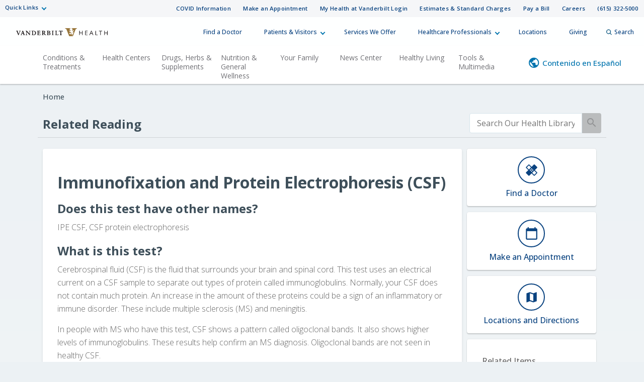

--- FILE ---
content_type: text/css; charset=utf-8
request_url: https://healthlibrary.vanderbilthealth.com/RelatedItems/Area0.css
body_size: 30093
content:
.repeating-item-title{font-size:20px;color:#585858}.section-box{border-radius:4px;-webkit-border-radius:4px;-moz-border-radius:4px;box-shadow:0 2px 4px 0 rgba(13,0,31,0.1);background-color:#fff;padding:29px;overflow:auto}.section-box:empty{display:none}.section-spacing{margin-bottom:29px}html{font-family:sans-serif;-webkit-text-size-adjust:100%;-ms-text-size-adjust:100%}body{margin:0}article,aside,details,figcaption,figure,footer,header,hgroup,main,menu,nav,section,summary{display:block}audio,canvas,progress,video{display:inline-block;vertical-align:baseline}audio:not([controls]){display:none;height:0}[hidden],template{display:none}a{background-color:transparent}a:active,a:hover{outline:0}abbr[title]{border-bottom:1px dotted}b,strong{font-weight:bold}dfn{font-style:italic}h1{margin:.67em 0;font-size:2em}mark{color:#000;background:#ff0}small{font-size:80%}sub,sup{position:relative;font-size:75%;line-height:0;vertical-align:baseline}sup{top:-0.5em}sub{bottom:-0.25em}img{border:0}svg:not(:root){overflow:hidden}figure{margin:1em 40px}hr{height:0;-webkit-box-sizing:content-box;-moz-box-sizing:content-box;box-sizing:content-box}pre{overflow:auto}code,kbd,pre,samp{font-family:monospace,monospace;font-size:1em}button,input,optgroup,select,textarea{margin:0;font:inherit;color:inherit}button{overflow:visible}button,select{text-transform:none}button,html input[type="button"],input[type="reset"],input[type="submit"]{-webkit-appearance:button;cursor:pointer}button[disabled],html input[disabled]{cursor:default}button::-moz-focus-inner,input::-moz-focus-inner{padding:0;border:0}input{line-height:normal}input[type="checkbox"],input[type="radio"]{-webkit-box-sizing:border-box;-moz-box-sizing:border-box;box-sizing:border-box;padding:0}input[type="number"]::-webkit-inner-spin-button,input[type="number"]::-webkit-outer-spin-button{height:auto}input[type="search"]{-webkit-box-sizing:content-box;-moz-box-sizing:content-box;box-sizing:content-box;-webkit-appearance:textfield}input[type="search"]::-webkit-search-cancel-button,input[type="search"]::-webkit-search-decoration{-webkit-appearance:none}fieldset{padding:.35em .625em .75em;margin:0 2px;border:1px solid silver}legend{padding:0;border:0}textarea{overflow:auto}optgroup{font-weight:bold}table{border-spacing:0;border-collapse:collapse}td,th{padding:0}@media print{*,*:before,*:after{color:#000 !important;text-shadow:none !important;background:transparent !important;-webkit-box-shadow:none !important;box-shadow:none !important}a,a:visited{text-decoration:underline}a[href]:after{content:" (" attr(href) ")"}abbr[title]:after{content:" (" attr(title) ")"}a[href^="#"]:after,a[href^="javascript:"]:after{content:""}pre,blockquote{border:1px solid #999;page-break-inside:avoid}thead{display:table-header-group}tr,img{page-break-inside:avoid}img{max-width:100% !important}p,h2,h3{orphans:3;widows:3}h2,h3{page-break-after:avoid}.navbar{display:none}.btn>.caret,.dropup>.btn>.caret{border-top-color:#000 !important}.label{border:1px solid #000}.table{border-collapse:collapse !important}.table td,.table th{background-color:#fff !important}.table-bordered th,.table-bordered td{border:1px solid #ddd !important}}@font-face{font-family:'Glyphicons Halflings';
src:url('../fonts/glyphicons-halflings-regular.eot');
src:url('../fonts/glyphicons-halflings-regular.eot?#iefix') format('embedded-opentype'),url('../fonts/glyphicons-halflings-regular.woff') format('woff'),url('../fonts/glyphicons-halflings-regular.ttf') format('truetype'),url('../fonts/glyphicons-halflings-regular.svg#glyphicons_halflingsregular') format('svg')}
.glyphicon{position:relative;top:1px;display:inline-block;font-family:'Glyphicons Halflings';font-style:normal;font-weight:normal;line-height:1;-webkit-font-smoothing:antialiased;-moz-osx-font-smoothing:grayscale}.glyphicon-asterisk:before{content:"\002a"}.glyphicon-plus:before{content:"\002b"}.glyphicon-euro:before,.glyphicon-eur:before{content:"\20ac"}.glyphicon-minus:before{content:"\2212"}.glyphicon-cloud:before{content:"\2601"}.glyphicon-envelope:before{content:"\2709"}.glyphicon-pencil:before{content:"\270f"}.glyphicon-glass:before{content:"\e001"}.glyphicon-music:before{content:"\e002"}.glyphicon-search:before{content:"\e003"}.glyphicon-heart:before{content:"\e005"}.glyphicon-star:before{content:"\e006"}.glyphicon-star-empty:before{content:"\e007"}.glyphicon-user:before{content:"\e008"}.glyphicon-film:before{content:"\e009"}.glyphicon-th-large:before{content:"\e010"}.glyphicon-th:before{content:"\e011"}.glyphicon-th-list:before{content:"\e012"}.glyphicon-ok:before{content:"\e013"}.glyphicon-remove:before{content:"\e014"}.glyphicon-zoom-in:before{content:"\e015"}.glyphicon-zoom-out:before{content:"\e016"}.glyphicon-off:before{content:"\e017"}.glyphicon-signal:before{content:"\e018"}.glyphicon-cog:before{content:"\e019"}.glyphicon-trash:before{content:"\e020"}.glyphicon-home:before{content:"\e021"}.glyphicon-file:before{content:"\e022"}.glyphicon-time:before{content:"\e023"}.glyphicon-road:before{content:"\e024"}.glyphicon-download-alt:before{content:"\e025"}.glyphicon-download:before{content:"\e026"}.glyphicon-upload:before{content:"\e027"}.glyphicon-inbox:before{content:"\e028"}.glyphicon-play-circle:before{content:"\e029"}.glyphicon-repeat:before{content:"\e030"}.glyphicon-refresh:before{content:"\e031"}.glyphicon-list-alt:before{content:"\e032"}.glyphicon-lock:before{content:"\e033"}.glyphicon-flag:before{content:"\e034"}.glyphicon-headphones:before{content:"\e035"}.glyphicon-volume-off:before{content:"\e036"}.glyphicon-volume-down:before{content:"\e037"}.glyphicon-volume-up:before{content:"\e038"}.glyphicon-qrcode:before{content:"\e039"}.glyphicon-barcode:before{content:"\e040"}.glyphicon-tag:before{content:"\e041"}.glyphicon-tags:before{content:"\e042"}.glyphicon-book:before{content:"\e043"}.glyphicon-bookmark:before{content:"\e044"}.glyphicon-print:before{content:"\e045"}.glyphicon-camera:before{content:"\e046"}.glyphicon-font:before{content:"\e047"}.glyphicon-bold:before{content:"\e048"}.glyphicon-italic:before{content:"\e049"}.glyphicon-text-height:before{content:"\e050"}.glyphicon-text-width:before{content:"\e051"}.glyphicon-align-left:before{content:"\e052"}.glyphicon-align-center:before{content:"\e053"}.glyphicon-align-right:before{content:"\e054"}.glyphicon-align-justify:before{content:"\e055"}.glyphicon-list:before{content:"\e056"}.glyphicon-indent-left:before{content:"\e057"}.glyphicon-indent-right:before{content:"\e058"}.glyphicon-facetime-video:before{content:"\e059"}.glyphicon-picture:before{content:"\e060"}.glyphicon-map-marker:before{content:"\e062"}.glyphicon-adjust:before{content:"\e063"}.glyphicon-tint:before{content:"\e064"}.glyphicon-edit:before{content:"\e065"}.glyphicon-share:before{content:"\e066"}.glyphicon-check:before{content:"\e067"}.glyphicon-move:before{content:"\e068"}.glyphicon-step-backward:before{content:"\e069"}.glyphicon-fast-backward:before{content:"\e070"}.glyphicon-backward:before{content:"\e071"}.glyphicon-play:before{content:"\e072"}.glyphicon-pause:before{content:"\e073"}.glyphicon-stop:before{content:"\e074"}.glyphicon-forward:before{content:"\e075"}.glyphicon-fast-forward:before{content:"\e076"}.glyphicon-step-forward:before{content:"\e077"}.glyphicon-eject:before{content:"\e078"}.glyphicon-chevron-left:before{content:"\e079"}.glyphicon-chevron-right:before{content:"\e080"}.glyphicon-plus-sign:before{content:"\e081"}.glyphicon-minus-sign:before{content:"\e082"}.glyphicon-remove-sign:before{content:"\e083"}.glyphicon-ok-sign:before{content:"\e084"}.glyphicon-question-sign:before{content:"\e085"}.glyphicon-info-sign:before{content:"\e086"}.glyphicon-screenshot:before{content:"\e087"}.glyphicon-remove-circle:before{content:"\e088"}.glyphicon-ok-circle:before{content:"\e089"}.glyphicon-ban-circle:before{content:"\e090"}.glyphicon-arrow-left:before{content:"\e091"}.glyphicon-arrow-right:before{content:"\e092"}.glyphicon-arrow-up:before{content:"\e093"}.glyphicon-arrow-down:before{content:"\e094"}.glyphicon-share-alt:before{content:"\e095"}.glyphicon-resize-full:before{content:"\e096"}.glyphicon-resize-small:before{content:"\e097"}.glyphicon-exclamation-sign:before{content:"\e101"}.glyphicon-gift:before{content:"\e102"}.glyphicon-leaf:before{content:"\e103"}.glyphicon-fire:before{content:"\e104"}.glyphicon-eye-open:before{content:"\e105"}.glyphicon-eye-close:before{content:"\e106"}.glyphicon-warning-sign:before{content:"\e107"}.glyphicon-plane:before{content:"\e108"}.glyphicon-calendar:before{content:"\e109"}.glyphicon-random:before{content:"\e110"}.glyphicon-comment:before{content:"\e111"}.glyphicon-magnet:before{content:"\e112"}.glyphicon-chevron-up:before{content:"\e113"}.glyphicon-chevron-down:before{content:"\e114"}.glyphicon-retweet:before{content:"\e115"}.glyphicon-shopping-cart:before{content:"\e116"}.glyphicon-folder-close:before{content:"\e117"}.glyphicon-folder-open:before{content:"\e118"}.glyphicon-resize-vertical:before{content:"\e119"}.glyphicon-resize-horizontal:before{content:"\e120"}.glyphicon-hdd:before{content:"\e121"}.glyphicon-bullhorn:before{content:"\e122"}.glyphicon-bell:before{content:"\e123"}.glyphicon-certificate:before{content:"\e124"}.glyphicon-thumbs-up:before{content:"\e125"}.glyphicon-thumbs-down:before{content:"\e126"}.glyphicon-hand-right:before{content:"\e127"}.glyphicon-hand-left:before{content:"\e128"}.glyphicon-hand-up:before{content:"\e129"}.glyphicon-hand-down:before{content:"\e130"}.glyphicon-circle-arrow-right:before{content:"\e131"}.glyphicon-circle-arrow-left:before{content:"\e132"}.glyphicon-circle-arrow-up:before{content:"\e133"}.glyphicon-circle-arrow-down:before{content:"\e134"}.glyphicon-globe:before{content:"\e135"}.glyphicon-wrench:before{content:"\e136"}.glyphicon-tasks:before{content:"\e137"}.glyphicon-filter:before{content:"\e138"}.glyphicon-briefcase:before{content:"\e139"}.glyphicon-fullscreen:before{content:"\e140"}.glyphicon-dashboard:before{content:"\e141"}.glyphicon-paperclip:before{content:"\e142"}.glyphicon-heart-empty:before{content:"\e143"}.glyphicon-link:before{content:"\e144"}.glyphicon-phone:before{content:"\e145"}.glyphicon-pushpin:before{content:"\e146"}.glyphicon-usd:before{content:"\e148"}.glyphicon-gbp:before{content:"\e149"}.glyphicon-sort:before{content:"\e150"}.glyphicon-sort-by-alphabet:before{content:"\e151"}.glyphicon-sort-by-alphabet-alt:before{content:"\e152"}.glyphicon-sort-by-order:before{content:"\e153"}.glyphicon-sort-by-order-alt:before{content:"\e154"}.glyphicon-sort-by-attributes:before{content:"\e155"}.glyphicon-sort-by-attributes-alt:before{content:"\e156"}.glyphicon-unchecked:before{content:"\e157"}.glyphicon-expand:before{content:"\e158"}.glyphicon-collapse-down:before{content:"\e159"}.glyphicon-collapse-up:before{content:"\e160"}.glyphicon-log-in:before{content:"\e161"}.glyphicon-flash:before{content:"\e162"}.glyphicon-log-out:before{content:"\e163"}.glyphicon-new-window:before{content:"\e164"}.glyphicon-record:before{content:"\e165"}.glyphicon-save:before{content:"\e166"}.glyphicon-open:before{content:"\e167"}.glyphicon-saved:before{content:"\e168"}.glyphicon-import:before{content:"\e169"}.glyphicon-export:before{content:"\e170"}.glyphicon-send:before{content:"\e171"}.glyphicon-floppy-disk:before{content:"\e172"}.glyphicon-floppy-saved:before{content:"\e173"}.glyphicon-floppy-remove:before{content:"\e174"}.glyphicon-floppy-save:before{content:"\e175"}.glyphicon-floppy-open:before{content:"\e176"}.glyphicon-credit-card:before{content:"\e177"}.glyphicon-transfer:before{content:"\e178"}.glyphicon-cutlery:before{content:"\e179"}.glyphicon-header:before{content:"\e180"}.glyphicon-compressed:before{content:"\e181"}.glyphicon-earphone:before{content:"\e182"}.glyphicon-phone-alt:before{content:"\e183"}.glyphicon-tower:before{content:"\e184"}.glyphicon-stats:before{content:"\e185"}.glyphicon-sd-video:before{content:"\e186"}.glyphicon-hd-video:before{content:"\e187"}.glyphicon-subtitles:before{content:"\e188"}.glyphicon-sound-stereo:before{content:"\e189"}.glyphicon-sound-dolby:before{content:"\e190"}.glyphicon-sound-5-1:before{content:"\e191"}.glyphicon-sound-6-1:before{content:"\e192"}.glyphicon-sound-7-1:before{content:"\e193"}.glyphicon-copyright-mark:before{content:"\e194"}.glyphicon-registration-mark:before{content:"\e195"}.glyphicon-cloud-download:before{content:"\e197"}.glyphicon-cloud-upload:before{content:"\e198"}.glyphicon-tree-conifer:before{content:"\e199"}.glyphicon-tree-deciduous:before{content:"\e200"}.glyphicon-cd:before{content:"\e201"}.glyphicon-save-file:before{content:"\e202"}.glyphicon-open-file:before{content:"\e203"}.glyphicon-level-up:before{content:"\e204"}.glyphicon-copy:before{content:"\e205"}.glyphicon-paste:before{content:"\e206"}.glyphicon-alert:before{content:"\e209"}.glyphicon-equalizer:before{content:"\e210"}.glyphicon-king:before{content:"\e211"}.glyphicon-queen:before{content:"\e212"}.glyphicon-pawn:before{content:"\e213"}.glyphicon-bishop:before{content:"\e214"}.glyphicon-knight:before{content:"\e215"}.glyphicon-baby-formula:before{content:"\e216"}.glyphicon-tent:before{content:"\26fa"}.glyphicon-blackboard:before{content:"\e218"}.glyphicon-bed:before{content:"\e219"}.glyphicon-apple:before{content:"\f8ff"}.glyphicon-erase:before{content:"\e221"}.glyphicon-hourglass:before{content:"\231b"}.glyphicon-lamp:before{content:"\e223"}.glyphicon-duplicate:before{content:"\e224"}.glyphicon-piggy-bank:before{content:"\e225"}.glyphicon-scissors:before{content:"\e226"}.glyphicon-bitcoin:before{content:"\e227"}.glyphicon-btc:before{content:"\e227"}.glyphicon-xbt:before{content:"\e227"}.glyphicon-yen:before{content:"\00a5"}.glyphicon-jpy:before{content:"\00a5"}.glyphicon-ruble:before{content:"\20bd"}.glyphicon-rub:before{content:"\20bd"}.glyphicon-scale:before{content:"\e230"}.glyphicon-ice-lolly:before{content:"\e231"}.glyphicon-ice-lolly-tasted:before{content:"\e232"}.glyphicon-education:before{content:"\e233"}.glyphicon-option-horizontal:before{content:"\e234"}.glyphicon-option-vertical:before{content:"\e235"}.glyphicon-menu-hamburger:before{content:"\e236"}.glyphicon-modal-window:before{content:"\e237"}.glyphicon-oil:before{content:"\e238"}.glyphicon-grain:before{content:"\e239"}.glyphicon-sunglasses:before{content:"\e240"}.glyphicon-text-size:before{content:"\e241"}.glyphicon-text-color:before{content:"\e242"}.glyphicon-text-background:before{content:"\e243"}.glyphicon-object-align-top:before{content:"\e244"}.glyphicon-object-align-bottom:before{content:"\e245"}.glyphicon-object-align-horizontal:before{content:"\e246"}.glyphicon-object-align-left:before{content:"\e247"}.glyphicon-object-align-vertical:before{content:"\e248"}.glyphicon-object-align-right:before{content:"\e249"}.glyphicon-triangle-right:before{content:"\e250"}.glyphicon-triangle-left:before{content:"\e251"}.glyphicon-triangle-bottom:before{content:"\e252"}.glyphicon-triangle-top:before{content:"\e253"}.glyphicon-console:before{content:"\e254"}.glyphicon-superscript:before{content:"\e255"}.glyphicon-subscript:before{content:"\e256"}.glyphicon-menu-left:before{content:"\e257"}.glyphicon-menu-right:before{content:"\e258"}.glyphicon-menu-down:before{content:"\e259"}.glyphicon-menu-up:before{content:"\e260"}*{-webkit-box-sizing:border-box;-moz-box-sizing:border-box;box-sizing:border-box}*:before,*:after{-webkit-box-sizing:border-box;-moz-box-sizing:border-box;box-sizing:border-box}html{font-size:10px;-webkit-tap-highlight-color:transparent}body{font-family:"Helvetica Neue",Helvetica,Arial,sans-serif;font-size:14px;line-height:1.42857143;color:#333;background-color:#fff}input,button,select,textarea{font-family:inherit;font-size:inherit;line-height:inherit}a{color:#337ab7;text-decoration:none}a:hover,a:focus{color:#23527c;text-decoration:underline}a:focus{outline:thin dotted;outline:5px auto -webkit-focus-ring-color;outline-offset:-2px}figure{margin:0}img{vertical-align:middle}.img-responsive,.thumbnail>img,.thumbnail a>img,.carousel-inner>.item>img,.carousel-inner>.item>a>img{display:block;max-width:100%;height:auto}.img-rounded{border-radius:6px}.img-thumbnail{display:inline-block;max-width:100%;height:auto;padding:4px;line-height:1.42857143;background-color:#fff;border:1px solid #ddd;border-radius:4px;-webkit-transition:all 0.2s ease-in-out;-o-transition:all 0.2s ease-in-out;transition:all 0.2s ease-in-out}.img-circle{border-radius:50%}hr{margin-top:20px;margin-bottom:20px;border:0;border-top:1px solid #eee}.sr-only{position:absolute;width:1px;height:1px;padding:0;margin:-1px;overflow:hidden;clip:rect(0,0,0,0);border:0}.sr-only-focusable:active,.sr-only-focusable:focus{position:static;width:auto;height:auto;margin:0;overflow:visible;clip:auto}[role="button"]{cursor:pointer}h1,h2,h3,h4,h5,h6,.h1,.h2,.h3,.h4,.h5,.h6{font-family:inherit;font-weight:500;line-height:1.1;color:inherit}h1 small,h2 small,h3 small,h4 small,h5 small,h6 small,.h1 small,.h2 small,.h3 small,.h4 small,.h5 small,.h6 small,h1 .small,h2 .small,h3 .small,h4 .small,h5 .small,h6 .small,.h1 .small,.h2 .small,.h3 .small,.h4 .small,.h5 .small,.h6 .small{font-weight:normal;line-height:1;color:#777}h1,.h1,h2,.h2,h3,.h3{margin-top:20px;margin-bottom:10px}h1 small,.h1 small,h2 small,.h2 small,h3 small,.h3 small,h1 .small,.h1 .small,h2 .small,.h2 .small,h3 .small,.h3 .small{font-size:65%}h4,.h4,h5,.h5,h6,.h6{margin-top:10px;margin-bottom:10px}h4 small,.h4 small,h5 small,.h5 small,h6 small,.h6 small,h4 .small,.h4 .small,h5 .small,.h5 .small,h6 .small,.h6 .small{font-size:75%}h1,.h1{font-size:36px}h2,.h2{font-size:30px}h3,.h3{font-size:24px}h4,.h4{font-size:18px}h5,.h5{font-size:14px}h6,.h6{font-size:12px}p{margin:0 0 10px}.lead{margin-bottom:20px;font-size:16px;font-weight:300;line-height:1.4}@media (min-width:768px){.lead{font-size:21px}}small,.small{font-size:85%}mark,.mark{padding:.2em;background-color:#fcf8e3}.text-left{text-align:left}.text-right{text-align:right}.text-center{text-align:center}.text-justify{text-align:justify}.text-nowrap{white-space:nowrap}.text-lowercase{text-transform:lowercase}.text-uppercase{text-transform:uppercase}.text-capitalize{text-transform:capitalize}.text-muted{color:#777}.text-primary{color:#337ab7}a.text-primary:hover,a.text-primary:focus{color:#286090}.text-success{color:#3c763d}a.text-success:hover,a.text-success:focus{color:#2b542c}.text-info{color:#31708f}a.text-info:hover,a.text-info:focus{color:#245269}.text-warning{color:#8a6d3b}a.text-warning:hover,a.text-warning:focus{color:#66512c}a.text-danger:hover,a.text-danger:focus{color:#843534}.bg-primary{color:#fff;background-color:#337ab7}a.bg-primary:hover,a.bg-primary:focus{background-color:#286090}.bg-success{background-color:#dff0d8}a.bg-success:hover,a.bg-success:focus{background-color:#c1e2b3}.bg-info{background-color:#d9edf7}a.bg-info:hover,a.bg-info:focus{background-color:#afd9ee}.bg-warning{background-color:#fcf8e3}a.bg-warning:hover,a.bg-warning:focus{background-color:#f7ecb5}.bg-danger{background-color:#f2dede}a.bg-danger:hover,a.bg-danger:focus{background-color:#e4b9b9}.page-header{padding-bottom:9px;margin:40px 0 20px;border-bottom:1px solid #eee}ul,ol{margin-top:0;margin-bottom:10px}ul ul,ol ul,ul ol,ol ol{margin-bottom:0}.list-unstyled{padding-left:0;list-style:none}.list-inline{padding-left:0;margin-left:-5px;list-style:none}.list-inline>li{display:inline-block;padding-right:5px;padding-left:5px}dl{margin-top:0;margin-bottom:20px}dt,dd{line-height:1.42857143}dt{font-weight:bold}dd{margin-left:0}@media (min-width:768px){.dl-horizontal dt{float:left;width:160px;overflow:hidden;clear:left;text-align:right;text-overflow:ellipsis;white-space:nowrap}.dl-horizontal dd{margin-left:180px}}abbr[title],abbr[data-original-title]{cursor:help;border-bottom:1px dotted #777}.initialism{font-size:90%;text-transform:uppercase}blockquote{padding:10px 20px;margin:0 0 20px;font-size:17.5px;border-left:5px solid #eee}blockquote p:last-child,blockquote ul:last-child,blockquote ol:last-child{margin-bottom:0}blockquote footer,blockquote small,blockquote .small{display:block;font-size:80%;line-height:1.42857143;color:#777}blockquote footer:before,blockquote small:before,blockquote .small:before{content:'\2014 \00A0'}.blockquote-reverse,blockquote.pull-right{padding-right:15px;padding-left:0;text-align:right;border-right:5px solid #eee;border-left:0}.blockquote-reverse footer:before,blockquote.pull-right footer:before,.blockquote-reverse small:before,blockquote.pull-right small:before,.blockquote-reverse .small:before,blockquote.pull-right .small:before{content:''}.blockquote-reverse footer:after,blockquote.pull-right footer:after,.blockquote-reverse small:after,blockquote.pull-right small:after,.blockquote-reverse .small:after,blockquote.pull-right .small:after{content:'\00A0 \2014'}address{margin-bottom:20px;font-style:normal;line-height:1.42857143}code,kbd,pre,samp{font-family:Menlo,Monaco,Consolas,"Courier New",monospace}code{padding:2px 4px;font-size:90%;color:#c7254e;background-color:#f9f2f4;border-radius:4px}kbd{padding:2px 4px;font-size:90%;color:#fff;background-color:#333;border-radius:3px;-webkit-box-shadow:inset 0 -1px 0 rgba(0,0,0,0.25);box-shadow:inset 0 -1px 0 rgba(0,0,0,0.25)}kbd kbd{padding:0;font-size:100%;font-weight:bold;-webkit-box-shadow:none;box-shadow:none}pre{display:block;padding:9.5px;margin:0 0 10px;font-size:13px;line-height:1.42857143;color:#333;word-break:break-all;word-wrap:break-word;background-color:#f5f5f5;border:1px solid #ccc;border-radius:4px}pre code{padding:0;font-size:inherit;color:inherit;white-space:pre-wrap;background-color:transparent;border-radius:0}.pre-scrollable{max-height:340px;overflow-y:scroll}.container{padding-right:15px;padding-left:15px;margin-right:auto;margin-left:auto}@media (min-width:768px){.container{width:750px}}@media (min-width:992px){.container{width:970px}}@media (min-width:1200px){.container{width:1170px}}.container-fluid{padding-right:15px;padding-left:15px;margin-right:auto;margin-left:auto}.row{margin-right:-15px;margin-left:-15px}.col-xs-1,.col-sm-1,.col-md-1,.col-lg-1,.col-xs-2,.col-sm-2,.col-md-2,.col-lg-2,.col-xs-3,.col-sm-3,.col-md-3,.col-lg-3,.col-xs-4,.col-sm-4,.col-md-4,.col-lg-4,.col-xs-5,.col-sm-5,.col-md-5,.col-lg-5,.col-xs-6,.col-sm-6,.col-md-6,.col-lg-6,.col-xs-7,.col-sm-7,.col-md-7,.col-lg-7,.col-xs-8,.col-sm-8,.col-md-8,.col-lg-8,.col-xs-9,.col-sm-9,.col-md-9,.col-lg-9,.col-xs-10,.col-sm-10,.col-md-10,.col-lg-10,.col-xs-11,.col-sm-11,.col-md-11,.col-lg-11,.col-xs-12,.col-sm-12,.col-md-12,.col-lg-12{position:relative;min-height:1px;padding-right:15px;padding-left:15px}.col-xs-1,.col-xs-2,.col-xs-3,.col-xs-4,.col-xs-5,.col-xs-6,.col-xs-7,.col-xs-8,.col-xs-9,.col-xs-10,.col-xs-11,.col-xs-12{float:left}.col-xs-12{width:100%}.col-xs-11{width:91.66666667%}.col-xs-10{width:83.33333333%}.col-xs-9{width:75%}.col-xs-8{width:66.66666667%}.col-xs-7{width:58.33333333%}.col-xs-6{width:50%}.col-xs-5{width:41.66666667%}.col-xs-4{width:33.33333333%}.col-xs-3{width:25%}.col-xs-2{width:16.66666667%}.col-xs-1{width:8.33333333%}.col-xs-pull-12{right:100%}.col-xs-pull-11{right:91.66666667%}.col-xs-pull-10{right:83.33333333%}.col-xs-pull-9{right:75%}.col-xs-pull-8{right:66.66666667%}.col-xs-pull-7{right:58.33333333%}.col-xs-pull-6{right:50%}.col-xs-pull-5{right:41.66666667%}.col-xs-pull-4{right:33.33333333%}.col-xs-pull-3{right:25%}.col-xs-pull-2{right:16.66666667%}.col-xs-pull-1{right:8.33333333%}.col-xs-pull-0{right:auto}.col-xs-push-12{left:100%}.col-xs-push-11{left:91.66666667%}.col-xs-push-10{left:83.33333333%}.col-xs-push-9{left:75%}.col-xs-push-8{left:66.66666667%}.col-xs-push-7{left:58.33333333%}.col-xs-push-6{left:50%}.col-xs-push-5{left:41.66666667%}.col-xs-push-4{left:33.33333333%}.col-xs-push-3{left:25%}.col-xs-push-2{left:16.66666667%}.col-xs-push-1{left:8.33333333%}.col-xs-push-0{left:auto}.col-xs-offset-12{margin-left:100%}.col-xs-offset-11{margin-left:91.66666667%}.col-xs-offset-10{margin-left:83.33333333%}.col-xs-offset-9{margin-left:75%}.col-xs-offset-8{margin-left:66.66666667%}.col-xs-offset-7{margin-left:58.33333333%}.col-xs-offset-6{margin-left:50%}.col-xs-offset-5{margin-left:41.66666667%}.col-xs-offset-4{margin-left:33.33333333%}.col-xs-offset-3{margin-left:25%}.col-xs-offset-2{margin-left:16.66666667%}.col-xs-offset-1{margin-left:8.33333333%}.col-xs-offset-0{margin-left:0}@media (min-width:768px){.col-sm-1,.col-sm-2,.col-sm-3,.col-sm-4,.col-sm-5,.col-sm-6,.col-sm-7,.col-sm-8,.col-sm-9,.col-sm-10,.col-sm-11,.col-sm-12{float:left}.col-sm-12{width:100%}.col-sm-11{width:91.66666667%}.col-sm-10{width:83.33333333%}.col-sm-9{width:75%}.col-sm-8{width:66.66666667%}.col-sm-7{width:58.33333333%}.col-sm-6{width:50%}.col-sm-5{width:41.66666667%}.col-sm-4{width:33.33333333%}.col-sm-3{width:25%}.col-sm-2{width:16.66666667%}.col-sm-1{width:8.33333333%}.col-sm-pull-12{right:100%}.col-sm-pull-11{right:91.66666667%}.col-sm-pull-10{right:83.33333333%}.col-sm-pull-9{right:75%}.col-sm-pull-8{right:66.66666667%}.col-sm-pull-7{right:58.33333333%}.col-sm-pull-6{right:50%}.col-sm-pull-5{right:41.66666667%}.col-sm-pull-4{right:33.33333333%}.col-sm-pull-3{right:25%}.col-sm-pull-2{right:16.66666667%}.col-sm-pull-1{right:8.33333333%}.col-sm-pull-0{right:auto}.col-sm-push-12{left:100%}.col-sm-push-11{left:91.66666667%}.col-sm-push-10{left:83.33333333%}.col-sm-push-9{left:75%}.col-sm-push-8{left:66.66666667%}.col-sm-push-7{left:58.33333333%}.col-sm-push-6{left:50%}.col-sm-push-5{left:41.66666667%}.col-sm-push-4{left:33.33333333%}.col-sm-push-3{left:25%}.col-sm-push-2{left:16.66666667%}.col-sm-push-1{left:8.33333333%}.col-sm-push-0{left:auto}.col-sm-offset-12{margin-left:100%}.col-sm-offset-11{margin-left:91.66666667%}.col-sm-offset-10{margin-left:83.33333333%}.col-sm-offset-9{margin-left:75%}.col-sm-offset-8{margin-left:66.66666667%}.col-sm-offset-7{margin-left:58.33333333%}.col-sm-offset-6{margin-left:50%}.col-sm-offset-5{margin-left:41.66666667%}.col-sm-offset-4{margin-left:33.33333333%}.col-sm-offset-3{margin-left:25%}.col-sm-offset-2{margin-left:16.66666667%}.col-sm-offset-1{margin-left:8.33333333%}.col-sm-offset-0{margin-left:0}}@media (min-width:992px){.col-md-1,.col-md-2,.col-md-3,.col-md-4,.col-md-5,.col-md-6,.col-md-7,.col-md-8,.col-md-9,.col-md-10,.col-md-11,.col-md-12{float:left}.col-md-12{width:100%}.col-md-11{width:91.66666667%}.col-md-10{width:83.33333333%}.col-md-9{width:75%}.col-md-8{width:66.66666667%}.col-md-7{width:58.33333333%}.col-md-6{width:50%}.col-md-5{width:41.66666667%}.col-md-4{width:33.33333333%}.col-md-3{width:25%}.col-md-2{width:16.66666667%}.col-md-1{width:8.33333333%}.col-md-pull-12{right:100%}.col-md-pull-11{right:91.66666667%}.col-md-pull-10{right:83.33333333%}.col-md-pull-9{right:75%}.col-md-pull-8{right:66.66666667%}.col-md-pull-7{right:58.33333333%}.col-md-pull-6{right:50%}.col-md-pull-5{right:41.66666667%}.col-md-pull-4{right:33.33333333%}.col-md-pull-3{right:25%}.col-md-pull-2{right:16.66666667%}.col-md-pull-1{right:8.33333333%}.col-md-pull-0{right:auto}.col-md-push-12{left:100%}.col-md-push-11{left:91.66666667%}.col-md-push-10{left:83.33333333%}.col-md-push-9{left:75%}.col-md-push-8{left:66.66666667%}.col-md-push-7{left:58.33333333%}.col-md-push-6{left:50%}.col-md-push-5{left:41.66666667%}.col-md-push-4{left:33.33333333%}.col-md-push-3{left:25%}.col-md-push-2{left:16.66666667%}.col-md-push-1{left:8.33333333%}.col-md-push-0{left:auto}.col-md-offset-12{margin-left:100%}.col-md-offset-11{margin-left:91.66666667%}.col-md-offset-10{margin-left:83.33333333%}.col-md-offset-9{margin-left:75%}.col-md-offset-8{margin-left:66.66666667%}.col-md-offset-7{margin-left:58.33333333%}.col-md-offset-6{margin-left:50%}.col-md-offset-5{margin-left:41.66666667%}.col-md-offset-4{margin-left:33.33333333%}.col-md-offset-3{margin-left:25%}.col-md-offset-2{margin-left:16.66666667%}.col-md-offset-1{margin-left:8.33333333%}.col-md-offset-0{margin-left:0}}@media (min-width:1200px){.col-lg-1,.col-lg-2,.col-lg-3,.col-lg-4,.col-lg-5,.col-lg-6,.col-lg-7,.col-lg-8,.col-lg-9,.col-lg-10,.col-lg-11,.col-lg-12{float:left}.col-lg-12{width:100%}.col-lg-11{width:91.66666667%}.col-lg-10{width:83.33333333%}.col-lg-9{width:75%}.col-lg-8{width:66.66666667%}.col-lg-7{width:58.33333333%}.col-lg-6{width:50%}.col-lg-5{width:41.66666667%}.col-lg-4{width:33.33333333%}.col-lg-3{width:25%}.col-lg-2{width:16.66666667%}.col-lg-1{width:8.33333333%}.col-lg-pull-12{right:100%}.col-lg-pull-11{right:91.66666667%}.col-lg-pull-10{right:83.33333333%}.col-lg-pull-9{right:75%}.col-lg-pull-8{right:66.66666667%}.col-lg-pull-7{right:58.33333333%}.col-lg-pull-6{right:50%}.col-lg-pull-5{right:41.66666667%}.col-lg-pull-4{right:33.33333333%}.col-lg-pull-3{right:25%}.col-lg-pull-2{right:16.66666667%}.col-lg-pull-1{right:8.33333333%}.col-lg-pull-0{right:auto}.col-lg-push-12{left:100%}.col-lg-push-11{left:91.66666667%}.col-lg-push-10{left:83.33333333%}.col-lg-push-9{left:75%}.col-lg-push-8{left:66.66666667%}.col-lg-push-7{left:58.33333333%}.col-lg-push-6{left:50%}.col-lg-push-5{left:41.66666667%}.col-lg-push-4{left:33.33333333%}.col-lg-push-3{left:25%}.col-lg-push-2{left:16.66666667%}.col-lg-push-1{left:8.33333333%}.col-lg-push-0{left:auto}.col-lg-offset-12{margin-left:100%}.col-lg-offset-11{margin-left:91.66666667%}.col-lg-offset-10{margin-left:83.33333333%}.col-lg-offset-9{margin-left:75%}.col-lg-offset-8{margin-left:66.66666667%}.col-lg-offset-7{margin-left:58.33333333%}.col-lg-offset-6{margin-left:50%}.col-lg-offset-5{margin-left:41.66666667%}.col-lg-offset-4{margin-left:33.33333333%}.col-lg-offset-3{margin-left:25%}.col-lg-offset-2{margin-left:16.66666667%}.col-lg-offset-1{margin-left:8.33333333%}.col-lg-offset-0{margin-left:0}}table{background-color:transparent}caption{padding-top:8px;padding-bottom:8px;color:#777;text-align:left}th{text-align:left}.table{width:100%;max-width:100%;margin-bottom:20px}.table>thead>tr>th,.table>tbody>tr>th,.table>tfoot>tr>th,.table>thead>tr>td,.table>tbody>tr>td,.table>tfoot>tr>td{padding:8px;line-height:1.42857143;vertical-align:top;border-top:1px solid #ddd}.table>thead>tr>th{vertical-align:bottom;border-bottom:2px solid #ddd}.table>caption+thead>tr:first-child>th,.table>colgroup+thead>tr:first-child>th,.table>thead:first-child>tr:first-child>th,.table>caption+thead>tr:first-child>td,.table>colgroup+thead>tr:first-child>td,.table>thead:first-child>tr:first-child>td{border-top:0}.table>tbody+tbody{border-top:2px solid #ddd}.table .table{background-color:#fff}.table-condensed>thead>tr>th,.table-condensed>tbody>tr>th,.table-condensed>tfoot>tr>th,.table-condensed>thead>tr>td,.table-condensed>tbody>tr>td,.table-condensed>tfoot>tr>td{padding:5px}.table-bordered{border:1px solid #ddd}.table-bordered>thead>tr>th,.table-bordered>tbody>tr>th,.table-bordered>tfoot>tr>th,.table-bordered>thead>tr>td,.table-bordered>tbody>tr>td,.table-bordered>tfoot>tr>td{border:1px solid #ddd}.table-bordered>thead>tr>th,.table-bordered>thead>tr>td{border-bottom-width:2px}.table-striped>tbody>tr:nth-of-type(odd){background-color:#f9f9f9}.table-hover>tbody>tr:hover{background-color:#f5f5f5}table col[class*="col-"]{position:static;display:table-column;float:none}table td[class*="col-"],table th[class*="col-"]{position:static;display:table-cell;float:none}.table>thead>tr>td.active,.table>tbody>tr>td.active,.table>tfoot>tr>td.active,.table>thead>tr>th.active,.table>tbody>tr>th.active,.table>tfoot>tr>th.active,.table>thead>tr.active>td,.table>tbody>tr.active>td,.table>tfoot>tr.active>td,.table>thead>tr.active>th,.table>tbody>tr.active>th,.table>tfoot>tr.active>th{background-color:#f5f5f5}.table-hover>tbody>tr>td.active:hover,.table-hover>tbody>tr>th.active:hover,.table-hover>tbody>tr.active:hover>td,.table-hover>tbody>tr:hover>.active,.table-hover>tbody>tr.active:hover>th{background-color:#e8e8e8}.table>thead>tr>td.success,.table>tbody>tr>td.success,.table>tfoot>tr>td.success,.table>thead>tr>th.success,.table>tbody>tr>th.success,.table>tfoot>tr>th.success,.table>thead>tr.success>td,.table>tbody>tr.success>td,.table>tfoot>tr.success>td,.table>thead>tr.success>th,.table>tbody>tr.success>th,.table>tfoot>tr.success>th{background-color:#dff0d8}.table-hover>tbody>tr>td.success:hover,.table-hover>tbody>tr>th.success:hover,.table-hover>tbody>tr.success:hover>td,.table-hover>tbody>tr:hover>.success,.table-hover>tbody>tr.success:hover>th{background-color:#d0e9c6}.table>thead>tr>td.info,.table>tbody>tr>td.info,.table>tfoot>tr>td.info,.table>thead>tr>th.info,.table>tbody>tr>th.info,.table>tfoot>tr>th.info,.table>thead>tr.info>td,.table>tbody>tr.info>td,.table>tfoot>tr.info>td,.table>thead>tr.info>th,.table>tbody>tr.info>th,.table>tfoot>tr.info>th{background-color:#d9edf7}.table-hover>tbody>tr>td.info:hover,.table-hover>tbody>tr>th.info:hover,.table-hover>tbody>tr.info:hover>td,.table-hover>tbody>tr:hover>.info,.table-hover>tbody>tr.info:hover>th{background-color:#c4e3f3}.table>thead>tr>td.warning,.table>tbody>tr>td.warning,.table>tfoot>tr>td.warning,.table>thead>tr>th.warning,.table>tbody>tr>th.warning,.table>tfoot>tr>th.warning,.table>thead>tr.warning>td,.table>tbody>tr.warning>td,.table>tfoot>tr.warning>td,.table>thead>tr.warning>th,.table>tbody>tr.warning>th,.table>tfoot>tr.warning>th{background-color:#fcf8e3}.table-hover>tbody>tr>td.warning:hover,.table-hover>tbody>tr>th.warning:hover,.table-hover>tbody>tr.warning:hover>td,.table-hover>tbody>tr:hover>.warning,.table-hover>tbody>tr.warning:hover>th{background-color:#faf2cc}.table>thead>tr>td.danger,.table>tbody>tr>td.danger,.table>tfoot>tr>td.danger,.table>thead>tr>th.danger,.table>tbody>tr>th.danger,.table>tfoot>tr>th.danger,.table>thead>tr.danger>td,.table>tbody>tr.danger>td,.table>tfoot>tr.danger>td,.table>thead>tr.danger>th,.table>tbody>tr.danger>th,.table>tfoot>tr.danger>th{background-color:#f2dede}.table-hover>tbody>tr>td.danger:hover,.table-hover>tbody>tr>th.danger:hover,.table-hover>tbody>tr.danger:hover>td,.table-hover>tbody>tr:hover>.danger,.table-hover>tbody>tr.danger:hover>th{background-color:#ebcccc}.table-responsive{min-height:.01%;overflow-x:unset}.center-table-image{display:flex;justify-content:center}@media screen and (max-width:767px){.table-responsive{width:100%;margin-bottom:15px;overflow-y:hidden;-ms-overflow-style:-ms-autohiding-scrollbar;border:1px solid #ddd}.table-responsive>.table{margin:0 !important}.table-responsive>.table>thead>tr>th,.table-responsive>.table>tbody>tr>th,.table-responsive>.table>tfoot>tr>th,.table-responsive>.table>thead>tr>td,.table-responsive>.table>tbody>tr>td,.table-responsive>.table>tfoot>tr>td{white-space:nowrap}.table-responsive>.table-bordered{border:0}.table-responsive>.table-bordered p{margin:0 !important}.table-responsive>.table-bordered>thead>tr>th:first-child,.table-responsive>.table-bordered>tbody>tr>th:first-child,.table-responsive>.table-bordered>tfoot>tr>th:first-child,.table-responsive>.table-bordered>thead>tr>td:first-child,.table-responsive>.table-bordered>tbody>tr>td:first-child,.table-responsive>.table-bordered>tfoot>tr>td:first-child{border-left:0}.table-responsive>.table-bordered>thead>tr>th:last-child,.table-responsive>.table-bordered>tbody>tr>th:last-child,.table-responsive>.table-bordered>tfoot>tr>th:last-child,.table-responsive>.table-bordered>thead>tr>td:last-child,.table-responsive>.table-bordered>tbody>tr>td:last-child,.table-responsive>.table-bordered>tfoot>tr>td:last-child{border-right:0}.table-responsive>.table-bordered>tbody>tr:last-child>th,.table-responsive>.table-bordered>tfoot>tr:last-child>th,.table-responsive>.table-bordered>tbody>tr:last-child>td,.table-responsive>.table-bordered>tfoot>tr:last-child>td{border-bottom:0}}fieldset{min-width:0;padding:0;margin:0;border:0}legend{display:block;width:100%;padding:0;margin-bottom:20px;font-size:21px;line-height:inherit;color:#333;border:0;border-bottom:1px solid #e5e5e5}input[type="search"]{-webkit-box-sizing:border-box;-moz-box-sizing:border-box;box-sizing:border-box}input[type="radio"],input[type="checkbox"]{margin:4px 0 0;line-height:normal}input[type="file"]{display:block}input[type="range"]{display:block;width:100%}select[multiple],select[size]{height:auto}input[type="file"]:focus,input[type="radio"]:focus,input[type="checkbox"]:focus{outline:thin dotted;outline:5px auto -webkit-focus-ring-color;outline-offset:-2px}output{display:block;padding-top:7px;font-size:14px;line-height:1.42857143;color:#555}.form-control{display:block;width:100%;height:34px;padding:6px 12px;font-size:14px;line-height:1.42857143;color:#555;background-color:#fff;background-image:none;border:1px solid #ccc;border-radius:4px;-webkit-box-shadow:inset 0 1px 1px rgba(0,0,0,0.075);box-shadow:inset 0 1px 1px rgba(0,0,0,0.075);-webkit-transition:border-color ease-in-out 0.15s,-webkit-box-shadow ease-in-out 0.15s;-o-transition:border-color ease-in-out 0.15s,box-shadow ease-in-out 0.15s;transition:border-color ease-in-out 0.15s,box-shadow ease-in-out 0.15s}.form-control:focus{border-color:#66afe9;outline:0;-webkit-box-shadow:inset 0 1px 1px rgba(0,0,0,0.075),0 0 8px rgba(102,175,233,0.6);box-shadow:inset 0 1px 1px rgba(0,0,0,0.075),0 0 8px rgba(102,175,233,0.6)}.form-control::-moz-placeholder{color:#999;opacity:1}.form-control:-ms-input-placeholder{color:#999}.form-control::-webkit-input-placeholder{color:#999}.form-control::-ms-expand{background-color:transparent;border:0}.form-control[disabled],.form-control[readonly],fieldset[disabled] .form-control{background-color:#eee;opacity:1}.form-control[disabled],fieldset[disabled] .form-control{cursor:not-allowed}textarea.form-control{height:auto}input[type="search"]{-webkit-appearance:none}@media screen and (-webkit-min-device-pixel-ratio:0){input[type="date"].form-control,input[type="time"].form-control,input[type="datetime-local"].form-control,input[type="month"].form-control{line-height:34px}input[type="date"].input-sm,input[type="time"].input-sm,input[type="datetime-local"].input-sm,input[type="month"].input-sm,.input-group-sm input[type="date"],.input-group-sm input[type="time"],.input-group-sm input[type="datetime-local"],.input-group-sm input[type="month"]{line-height:30px}input[type="date"].input-lg,input[type="time"].input-lg,input[type="datetime-local"].input-lg,input[type="month"].input-lg,.input-group-lg input[type="date"],.input-group-lg input[type="time"],.input-group-lg input[type="datetime-local"],.input-group-lg input[type="month"]{line-height:46px}}.radio,.checkbox{position:relative;display:block;margin-top:10px;margin-bottom:10px}.radio label,.checkbox label{min-height:20px;padding-left:20px;margin-bottom:0;font-weight:normal;cursor:pointer}.radio input[type="radio"],.radio-inline input[type="radio"],.checkbox input[type="checkbox"],.checkbox-inline input[type="checkbox"]{position:absolute;margin-left:-20px}.radio+.radio,.checkbox+.checkbox{margin-top:-5px}.radio-inline,.checkbox-inline{position:relative;display:inline-block;padding-left:20px;margin-bottom:0;font-weight:normal;vertical-align:middle;cursor:pointer}.radio-inline+.radio-inline,.checkbox-inline+.checkbox-inline{margin-top:0;margin-left:10px}input[type="radio"][disabled],input[type="checkbox"][disabled],input[type="radio"].disabled,input[type="checkbox"].disabled,fieldset[disabled] input[type="radio"],fieldset[disabled] input[type="checkbox"]{cursor:not-allowed}.radio-inline.disabled,.checkbox-inline.disabled,fieldset[disabled] .radio-inline,fieldset[disabled] .checkbox-inline{cursor:not-allowed}.radio.disabled label,.checkbox.disabled label,fieldset[disabled] .radio label,fieldset[disabled] .checkbox label{cursor:not-allowed}.form-control-static{min-height:34px;padding-top:7px;padding-bottom:7px;margin-bottom:0}.form-control-static.input-lg,.form-control-static.input-sm{padding-right:0;padding-left:0}.input-sm{height:30px;padding:5px 10px;font-size:12px;line-height:1.5;border-radius:3px}select.input-sm{height:30px;line-height:30px}textarea.input-sm,select[multiple].input-sm{height:auto}.form-group-sm .form-control{height:30px;padding:5px 10px;font-size:12px;line-height:1.5;border-radius:3px}.form-group-sm select.form-control{height:30px;line-height:30px}.form-group-sm textarea.form-control,.form-group-sm select[multiple].form-control{height:auto}.form-group-sm .form-control-static{height:30px;min-height:32px;padding:6px 10px;font-size:12px;line-height:1.5}.input-lg{height:46px;padding:10px 16px;font-size:18px;line-height:1.3333333;border-radius:6px}select.input-lg{height:46px;line-height:46px}textarea.input-lg,select[multiple].input-lg{height:auto}.form-group-lg .form-control{height:46px;padding:10px 16px;font-size:18px;line-height:1.3333333;border-radius:6px}.form-group-lg select.form-control{height:46px;line-height:46px}.form-group-lg textarea.form-control,.form-group-lg select[multiple].form-control{height:auto}.form-group-lg .form-control-static{height:46px;min-height:38px;padding:11px 16px;font-size:18px;line-height:1.3333333}.has-feedback{position:relative}.has-feedback .form-control{padding-right:42.5px}.form-control-feedback{position:absolute;top:0;right:0;z-index:2;display:block;width:34px;height:34px;line-height:34px;text-align:center;pointer-events:none}.input-lg+.form-control-feedback,.input-group-lg+.form-control-feedback,.form-group-lg .form-control+.form-control-feedback{width:46px;height:46px;line-height:46px}.input-sm+.form-control-feedback,.input-group-sm+.form-control-feedback,.form-group-sm .form-control+.form-control-feedback{width:30px;height:30px;line-height:30px}.has-success .help-block,.has-success .control-label,.has-success .radio,.has-success .checkbox,.has-success .radio-inline,.has-success .checkbox-inline,.has-success.radio label,.has-success.checkbox label,.has-success.radio-inline label,.has-success.checkbox-inline label{color:#3c763d}.has-success .form-control{border-color:#3c763d;-webkit-box-shadow:inset 0 1px 1px rgba(0,0,0,0.075);box-shadow:inset 0 1px 1px rgba(0,0,0,0.075)}.has-success .form-control:focus{border-color:#2b542c;-webkit-box-shadow:inset 0 1px 1px rgba(0,0,0,0.075),0 0 6px #67b168;box-shadow:inset 0 1px 1px rgba(0,0,0,0.075),0 0 6px #67b168}.has-success .input-group-addon{color:#3c763d;background-color:#dff0d8;border-color:#3c763d}.has-success .form-control-feedback{color:#3c763d}.has-warning .help-block,.has-warning .control-label,.has-warning .radio,.has-warning .checkbox,.has-warning .radio-inline,.has-warning .checkbox-inline,.has-warning.radio label,.has-warning.checkbox label,.has-warning.radio-inline label,.has-warning.checkbox-inline label{color:#8a6d3b}.has-warning .form-control{border-color:#8a6d3b;-webkit-box-shadow:inset 0 1px 1px rgba(0,0,0,0.075);box-shadow:inset 0 1px 1px rgba(0,0,0,0.075)}.has-warning .form-control:focus{border-color:#66512c;-webkit-box-shadow:inset 0 1px 1px rgba(0,0,0,0.075),0 0 6px #c0a16b;box-shadow:inset 0 1px 1px rgba(0,0,0,0.075),0 0 6px #c0a16b}.has-warning .input-group-addon{color:#8a6d3b;background-color:#fcf8e3;border-color:#8a6d3b}.has-warning .form-control-feedback{color:#8a6d3b}.has-error .help-block,.has-error .control-label,.has-error .radio,.has-error .checkbox,.has-error .radio-inline,.has-error .checkbox-inline,.has-error.radio label,.has-error.checkbox label,.has-error.radio-inline label,.has-error.checkbox-inline label{color:#a94442}.has-error .form-control{border-color:#a94442;-webkit-box-shadow:inset 0 1px 1px rgba(0,0,0,0.075);box-shadow:inset 0 1px 1px rgba(0,0,0,0.075)}.has-error .form-control:focus{border-color:#843534;-webkit-box-shadow:inset 0 1px 1px rgba(0,0,0,0.075),0 0 6px #ce8483;box-shadow:inset 0 1px 1px rgba(0,0,0,0.075),0 0 6px #ce8483}.has-error .input-group-addon{color:#a94442;background-color:#f2dede;border-color:#a94442}.has-error .form-control-feedback{color:#a94442}.has-feedback label~.form-control-feedback{top:25px}.has-feedback label.sr-only~.form-control-feedback{top:0}.help-block{display:block;margin-top:5px;margin-bottom:10px;color:#737373}@media (min-width:768px){.form-inline .form-group{display:inline-block;margin-bottom:0;vertical-align:middle}.form-inline .form-control{display:inline-block;width:auto;vertical-align:middle}.form-inline .form-control-static{display:inline-block}.form-inline .input-group{display:inline-table;vertical-align:middle}.form-inline .input-group .input-group-addon,.form-inline .input-group .input-group-btn,.form-inline .input-group .form-control{width:auto}.form-inline .input-group>.form-control{width:100%}.form-inline .control-label{margin-bottom:0;vertical-align:middle}.form-inline .radio,.form-inline .checkbox{display:inline-block;margin-top:0;margin-bottom:0;vertical-align:middle}.form-inline .radio label,.form-inline .checkbox label{padding-left:0}.form-inline .radio input[type="radio"],.form-inline .checkbox input[type="checkbox"]{position:relative;margin-left:0}.form-inline .has-feedback .form-control-feedback{top:0}}.form-horizontal .radio,.form-horizontal .checkbox,.form-horizontal .radio-inline,.form-horizontal .checkbox-inline{padding-top:7px;margin-top:0;margin-bottom:0}.form-horizontal .radio,.form-horizontal .checkbox{min-height:27px}.form-horizontal .form-group{margin-right:-15px;margin-left:-15px}@media (min-width:768px){.form-horizontal .control-label{padding-top:7px;margin-bottom:0;text-align:right}}.form-horizontal .has-feedback .form-control-feedback{right:15px}@media (min-width:768px){.form-horizontal .form-group-lg .control-label{padding-top:11px;font-size:18px}}@media (min-width:768px){.form-horizontal .form-group-sm .control-label{padding-top:6px;font-size:12px}}.btn{display:inline-block;padding:6px 12px;margin-bottom:0;font-size:14px;font-weight:normal;line-height:1.42857143;text-align:center;white-space:nowrap;vertical-align:middle;-ms-touch-action:manipulation;touch-action:manipulation;cursor:pointer;-webkit-user-select:none;-moz-user-select:none;-ms-user-select:none;user-select:none;background-image:none;border:1px solid transparent;border-radius:4px}.btn:focus,.btn:active:focus,.btn.active:focus,.btn.focus,.btn:active.focus,.btn.active.focus{outline:thin dotted;outline:5px auto -webkit-focus-ring-color;outline-offset:-2px}.btn:hover,.btn:focus,.btn.focus{color:#333;text-decoration:none}.btn:active,.btn.active{background-image:none;outline:0;-webkit-box-shadow:inset 0 3px 5px rgba(0,0,0,0.125);box-shadow:inset 0 3px 5px rgba(0,0,0,0.125)}.btn.disabled,.btn[disabled],fieldset[disabled] .btn{cursor:not-allowed;filter:alpha(opacity=65);-webkit-box-shadow:none;box-shadow:none;opacity:.65}a.btn.disabled,fieldset[disabled] a.btn{pointer-events:none}.btn-default{color:#333;background-color:#fff;border-color:#ccc}.btn-default:focus,.btn-default.focus{color:#333;background-color:#e6e6e6;border-color:#8c8c8c}.btn-default:hover{color:#333;background-color:#e6e6e6;border-color:#adadad}.btn-default:active,.btn-default.active,.open>.dropdown-toggle.btn-default{color:#333;background-color:#e6e6e6;border-color:#adadad}.btn-default:active:hover,.btn-default.active:hover,.open>.dropdown-toggle.btn-default:hover,.btn-default:active:focus,.btn-default.active:focus,.open>.dropdown-toggle.btn-default:focus,.btn-default:active.focus,.btn-default.active.focus,.open>.dropdown-toggle.btn-default.focus{color:#333;background-color:#d4d4d4;border-color:#8c8c8c}.btn-default:active,.btn-default.active,.open>.dropdown-toggle.btn-default{background-image:none}.btn-default.disabled:hover,.btn-default[disabled]:hover,fieldset[disabled] .btn-default:hover,.btn-default.disabled:focus,.btn-default[disabled]:focus,fieldset[disabled] .btn-default:focus,.btn-default.disabled.focus,.btn-default[disabled].focus,fieldset[disabled] .btn-default.focus{background-color:#fff;border-color:#ccc}.btn-default .badge{color:#fff;background-color:#333}.btn-primary{color:#fff;background-color:#337ab7;border-color:#2e6da4}.btn-primary:focus,.btn-primary.focus{color:#fff;background-color:#286090;border-color:#122b40}.btn-primary:hover{color:#fff;background-color:#286090;border-color:#204d74}.btn-primary:active,.btn-primary.active,.open>.dropdown-toggle.btn-primary{color:#fff;background-color:#286090;border-color:#204d74}.btn-primary:active:hover,.btn-primary.active:hover,.open>.dropdown-toggle.btn-primary:hover,.btn-primary:active:focus,.btn-primary.active:focus,.open>.dropdown-toggle.btn-primary:focus,.btn-primary:active.focus,.btn-primary.active.focus,.open>.dropdown-toggle.btn-primary.focus{color:#fff;background-color:#204d74;border-color:#122b40}.btn-primary:active,.btn-primary.active,.open>.dropdown-toggle.btn-primary{background-image:none}.btn-primary.disabled:hover,.btn-primary[disabled]:hover,fieldset[disabled] .btn-primary:hover,.btn-primary.disabled:focus,.btn-primary[disabled]:focus,fieldset[disabled] .btn-primary:focus,.btn-primary.disabled.focus,.btn-primary[disabled].focus,fieldset[disabled] .btn-primary.focus{background-color:#337ab7;border-color:#2e6da4}.btn-primary .badge{color:#337ab7;background-color:#fff}.btn-success{color:#fff;background-color:#5cb85c;border-color:#4cae4c}.btn-success:focus,.btn-success.focus{color:#fff;background-color:#218838;border-color:#255625}.btn-success:hover{color:#fff;background-color:#449d44;border-color:#398439}.btn-success:active,.btn-success.active,.open>.dropdown-toggle.btn-success{color:#fff;background-color:#449d44;border-color:#398439}.btn-success:active:hover,.btn-success.active:hover,.open>.dropdown-toggle.btn-success:hover,.btn-success:active:focus,.btn-success.active:focus,.open>.dropdown-toggle.btn-success:focus,.btn-success:active.focus,.btn-success.active.focus,.open>.dropdown-toggle.btn-success.focus{color:#fff;background-color:#398439;border-color:#255625}.btn-success:active,.btn-success.active,.open>.dropdown-toggle.btn-success{background-image:none}.btn-success.disabled:hover,.btn-success[disabled]:hover,fieldset[disabled] .btn-success:hover,.btn-success.disabled:focus,.btn-success[disabled]:focus,fieldset[disabled] .btn-success:focus,.btn-success.disabled.focus,.btn-success[disabled].focus,fieldset[disabled] .btn-success.focus{background-color:#5cb85c;border-color:#4cae4c}.btn-success .badge{color:#5cb85c;background-color:#fff}.btn-info{color:#fff;background-color:#5bc0de;border-color:#46b8da}.btn-info:focus,.btn-info.focus{color:#fff;background-color:#31b0d5;border-color:#1b6d85}.btn-info:hover{color:#fff;background-color:#31b0d5;border-color:#269abc}.btn-info:active,.btn-info.active,.open>.dropdown-toggle.btn-info{color:#fff;background-color:#31b0d5;border-color:#269abc}.btn-info:active:hover,.btn-info.active:hover,.open>.dropdown-toggle.btn-info:hover,.btn-info:active:focus,.btn-info.active:focus,.open>.dropdown-toggle.btn-info:focus,.btn-info:active.focus,.btn-info.active.focus,.open>.dropdown-toggle.btn-info.focus{color:#fff;background-color:#269abc;border-color:#1b6d85}.btn-info:active,.btn-info.active,.open>.dropdown-toggle.btn-info{background-image:none}.btn-info.disabled:hover,.btn-info[disabled]:hover,fieldset[disabled] .btn-info:hover,.btn-info.disabled:focus,.btn-info[disabled]:focus,fieldset[disabled] .btn-info:focus,.btn-info.disabled.focus,.btn-info[disabled].focus,fieldset[disabled] .btn-info.focus{background-color:#5bc0de;border-color:#46b8da}.btn-info .badge{color:#5bc0de;background-color:#fff}.btn-warning{color:#fff;background-color:#f0ad4e;border-color:#eea236}.btn-warning:focus,.btn-warning.focus{color:#fff;background-color:#ec971f;border-color:#985f0d}.btn-warning:hover{color:#fff;background-color:#ec971f;border-color:#d58512}.btn-warning:active,.btn-warning.active,.open>.dropdown-toggle.btn-warning{color:#fff;background-color:#ec971f;border-color:#d58512}.btn-warning:active:hover,.btn-warning.active:hover,.open>.dropdown-toggle.btn-warning:hover,.btn-warning:active:focus,.btn-warning.active:focus,.open>.dropdown-toggle.btn-warning:focus,.btn-warning:active.focus,.btn-warning.active.focus,.open>.dropdown-toggle.btn-warning.focus{color:#fff;background-color:#d58512;border-color:#985f0d}.btn-warning:active,.btn-warning.active,.open>.dropdown-toggle.btn-warning{background-image:none}.btn-warning.disabled:hover,.btn-warning[disabled]:hover,fieldset[disabled] .btn-warning:hover,.btn-warning.disabled:focus,.btn-warning[disabled]:focus,fieldset[disabled] .btn-warning:focus,.btn-warning.disabled.focus,.btn-warning[disabled].focus,fieldset[disabled] .btn-warning.focus{background-color:#f0ad4e;border-color:#eea236}.btn-warning .badge{color:#f0ad4e;background-color:#fff}.btn-danger{color:#fff;background-color:#d9534f;border-color:#d43f3a}.btn-danger:focus,.btn-danger.focus{color:#fff;background-color:#c9302c;border-color:#761c19}.btn-danger:hover{color:#fff;background-color:#c9302c;border-color:#ac2925}.btn-danger:active,.btn-danger.active,.open>.dropdown-toggle.btn-danger{color:#fff;background-color:#c9302c;border-color:#ac2925}.btn-danger:active:hover,.btn-danger.active:hover,.open>.dropdown-toggle.btn-danger:hover,.btn-danger:active:focus,.btn-danger.active:focus,.open>.dropdown-toggle.btn-danger:focus,.btn-danger:active.focus,.btn-danger.active.focus,.open>.dropdown-toggle.btn-danger.focus{color:#fff;background-color:#ac2925;border-color:#761c19}.btn-danger:active,.btn-danger.active,.open>.dropdown-toggle.btn-danger{background-image:none}.btn-danger.disabled:hover,.btn-danger[disabled]:hover,fieldset[disabled] .btn-danger:hover,.btn-danger.disabled:focus,.btn-danger[disabled]:focus,fieldset[disabled] .btn-danger:focus,.btn-danger.disabled.focus,.btn-danger[disabled].focus,fieldset[disabled] .btn-danger.focus{background-color:#d9534f;border-color:#d43f3a}.btn-danger .badge{color:#d9534f;background-color:#fff}.btn-link{font-weight:normal;color:#337ab7;border-radius:0}.btn-link,.btn-link:active,.btn-link.active,.btn-link[disabled],fieldset[disabled] .btn-link{background-color:transparent;-webkit-box-shadow:none;box-shadow:none}.btn-link,.btn-link:hover,.btn-link:focus,.btn-link:active{border-color:transparent}.btn-link:hover,.btn-link:focus{color:#23527c;text-decoration:underline;background-color:transparent}.btn-link[disabled]:hover,fieldset[disabled] .btn-link:hover,.btn-link[disabled]:focus,fieldset[disabled] .btn-link:focus{color:#777;text-decoration:none}.btn-lg,.btn-group-lg>.btn{padding:10px 16px;font-size:18px;line-height:1.3333333;border-radius:6px}.btn-sm,.btn-group-sm>.btn{padding:5px 10px;font-size:12px;line-height:1.5;border-radius:3px}.btn-xs,.btn-group-xs>.btn{padding:1px 5px;font-size:12px;line-height:1.5;border-radius:3px}.btn-block{display:block;width:100%}.btn-block+.btn-block{margin-top:5px}input[type="submit"].btn-block,input[type="reset"].btn-block,input[type="button"].btn-block{width:100%}.fade{opacity:0;-webkit-transition:opacity .15s linear;-o-transition:opacity .15s linear;transition:opacity .15s linear}.fade.in,.fade.show{opacity:1}.collapse{display:none}.collapse.in{display:block}tr.collapse.in{display:table-row}tbody.collapse.in{display:table-row-group}.collapsing{position:relative;height:0;overflow:hidden;-webkit-transition-timing-function:ease;-o-transition-timing-function:ease;transition-timing-function:ease;-webkit-transition-duration:.35s;-o-transition-duration:.35s;transition-duration:.35s;-webkit-transition-property:height,visibility;-o-transition-property:height,visibility;transition-property:height,visibility}.caret{display:inline-block;width:0;height:0;margin-left:2px;vertical-align:middle;border-top:4px dashed;border-right:4px solid transparent;border-left:4px solid transparent}.dropup,.dropdown{position:relative}.dropdown-toggle:focus{outline:0}.dropdown-menu{position:absolute;top:100%;left:0;z-index:1000;display:none;float:left;min-width:160px;padding:5px 0;margin:2px 0 0;font-size:14px;text-align:left;list-style:none;background-color:#fff;-webkit-background-clip:padding-box;background-clip:padding-box;border:1px solid #ccc;border:1px solid rgba(0,0,0,0.15);border-radius:4px;-webkit-box-shadow:0 6px 12px rgba(0,0,0,0.175);box-shadow:0 6px 12px rgba(0,0,0,0.175)}.dropdown-menu.pull-right{right:0;left:auto}.dropdown-menu .divider{height:1px;margin:9px 0;overflow:hidden;background-color:#e5e5e5}.dropdown-menu>li>a{display:block;padding:3px 20px;clear:both;font-weight:normal;line-height:1.42857143;color:#333;white-space:nowrap}.dropdown-menu>li>a:hover,.dropdown-menu>li>a:focus{color:#262626;text-decoration:none;background-color:#f5f5f5}.dropdown-menu>.active>a,.dropdown-menu>.active>a:hover,.dropdown-menu>.active>a:focus{color:#fff;text-decoration:none;background-color:#337ab7;outline:0}.dropdown-menu>.disabled>a,.dropdown-menu>.disabled>a:hover,.dropdown-menu>.disabled>a:focus{color:#777}.dropdown-menu>.disabled>a:hover,.dropdown-menu>.disabled>a:focus{text-decoration:none;cursor:not-allowed;background-color:transparent;background-image:none;filter:progid:DXImageTransform.Microsoft.gradient(enabled=false)}.open>.dropdown-menu{display:block}.open>a{outline:0}.dropdown-menu-right{right:0;left:auto}.dropdown-menu-left{right:auto;left:0}.dropdown-header{display:block;padding:3px 20px;font-size:12px;line-height:1.42857143;color:#777;white-space:nowrap}.dropdown-backdrop{position:fixed;top:0;right:0;bottom:0;left:0;z-index:990}.pull-right>.dropdown-menu{right:0;left:auto}.dropup .caret,.navbar-fixed-bottom .dropdown .caret{content:"";border-top:0;border-bottom:4px dashed}.dropup .dropdown-menu,.navbar-fixed-bottom .dropdown .dropdown-menu{top:auto;bottom:100%;margin-bottom:2px}@media (min-width:768px){.navbar-right .dropdown-menu{right:0;left:auto}.navbar-right .dropdown-menu-left{right:auto;left:0}}.btn-group,.btn-group-vertical{position:relative;display:inline-block;vertical-align:middle}.btn-group>.btn,.btn-group-vertical>.btn{position:relative;float:left}.btn-group>.btn:hover,.btn-group-vertical>.btn:hover,.btn-group>.btn:focus,.btn-group-vertical>.btn:focus,.btn-group>.btn:active,.btn-group-vertical>.btn:active,.btn-group>.btn.active,.btn-group-vertical>.btn.active{z-index:2}.btn-group .btn+.btn,.btn-group .btn+.btn-group,.btn-group .btn-group+.btn,.btn-group .btn-group+.btn-group{margin-left:-1px}.btn-toolbar{margin-left:-5px}.btn-toolbar .btn,.btn-toolbar .btn-group,.btn-toolbar .input-group{float:left}.btn-toolbar>.btn,.btn-toolbar>.btn-group,.btn-toolbar>.input-group{margin-left:5px}.btn-group>.btn:not(:first-child):not(:last-child):not(.dropdown-toggle){border-radius:0}.btn-group>.btn:first-child{margin-left:0}.btn-group>.btn:first-child:not(:last-child):not(.dropdown-toggle){border-top-right-radius:0;border-bottom-right-radius:0}.btn-group>.btn:last-child:not(:first-child),.btn-group>.dropdown-toggle:not(:first-child){border-top-left-radius:0;border-bottom-left-radius:0}.btn-group>.btn-group{float:left}.btn-group>.btn-group:not(:first-child):not(:last-child)>.btn{border-radius:0}.btn-group>.btn-group:first-child:not(:last-child)>.btn:last-child,.btn-group>.btn-group:first-child:not(:last-child)>.dropdown-toggle{border-top-right-radius:0;border-bottom-right-radius:0}.btn-group>.btn-group:last-child:not(:first-child)>.btn:first-child{border-top-left-radius:0;border-bottom-left-radius:0}.btn-group .dropdown-toggle:active,.btn-group.open .dropdown-toggle{outline:0}.btn-group>.btn+.dropdown-toggle{padding-right:8px;padding-left:8px}.btn-group>.btn-lg+.dropdown-toggle{padding-right:12px;padding-left:12px}.btn-group.open .dropdown-toggle{-webkit-box-shadow:inset 0 3px 5px rgba(0,0,0,0.125);box-shadow:inset 0 3px 5px rgba(0,0,0,0.125)}.btn-group.open .dropdown-toggle.btn-link{-webkit-box-shadow:none;box-shadow:none}.btn .caret{margin-left:0}.btn-lg .caret{border-width:5px 5px 0;border-bottom-width:0}.dropup .btn-lg .caret{border-width:0 5px 5px}.btn-group-vertical>.btn,.btn-group-vertical>.btn-group,.btn-group-vertical>.btn-group>.btn{display:block;float:none;width:100%;max-width:100%}.btn-group-vertical>.btn-group>.btn{float:none}.btn-group-vertical>.btn+.btn,.btn-group-vertical>.btn+.btn-group,.btn-group-vertical>.btn-group+.btn,.btn-group-vertical>.btn-group+.btn-group{margin-top:-1px;margin-left:0}.btn-group-vertical>.btn:not(:first-child):not(:last-child){border-radius:0}.btn-group-vertical>.btn:first-child:not(:last-child){border-top-left-radius:4px;border-top-right-radius:4px;border-bottom-right-radius:0;border-bottom-left-radius:0}.btn-group-vertical>.btn:last-child:not(:first-child){border-top-left-radius:0;border-top-right-radius:0;border-bottom-right-radius:4px;border-bottom-left-radius:4px}.btn-group-vertical>.btn-group:not(:first-child):not(:last-child)>.btn{border-radius:0}.btn-group-vertical>.btn-group:first-child:not(:last-child)>.btn:last-child,.btn-group-vertical>.btn-group:first-child:not(:last-child)>.dropdown-toggle{border-bottom-right-radius:0;border-bottom-left-radius:0}.btn-group-vertical>.btn-group:last-child:not(:first-child)>.btn:first-child{border-top-left-radius:0;border-top-right-radius:0}.btn-group-justified{display:table;width:100%;table-layout:fixed;border-collapse:separate}.btn-group-justified>.btn,.btn-group-justified>.btn-group{display:table-cell;float:none;width:1%}.btn-group-justified>.btn-group .btn{width:100%}.btn-group-justified>.btn-group .dropdown-menu{left:auto}[data-toggle="buttons"]>.btn input[type="radio"],[data-toggle="buttons"]>.btn-group>.btn input[type="radio"],[data-toggle="buttons"]>.btn input[type="checkbox"],[data-toggle="buttons"]>.btn-group>.btn input[type="checkbox"]{position:absolute;clip:rect(0,0,0,0);pointer-events:none}.input-group{position:relative;display:table;border-collapse:separate}.input-group[class*="col-"]{float:none;padding-right:0;padding-left:0}.input-group .form-control{position:relative;z-index:2;float:left;width:100%;margin-bottom:0}.input-group .form-control:focus{z-index:3}.input-group-lg>.form-control,.input-group-lg>.input-group-addon,.input-group-lg>.input-group-btn>.btn{height:46px;padding:10px 16px;font-size:18px;line-height:1.3333333;border-radius:6px}select.input-group-lg>.form-control,select.input-group-lg>.input-group-addon,select.input-group-lg>.input-group-btn>.btn{height:46px;line-height:46px}textarea.input-group-lg>.form-control,textarea.input-group-lg>.input-group-addon,textarea.input-group-lg>.input-group-btn>.btn,select[multiple].input-group-lg>.form-control,select[multiple].input-group-lg>.input-group-addon,select[multiple].input-group-lg>.input-group-btn>.btn{height:auto}.input-group-sm>.form-control,.input-group-sm>.input-group-addon,.input-group-sm>.input-group-btn>.btn{height:30px;padding:5px 10px;font-size:12px;line-height:1.5;border-radius:3px}select.input-group-sm>.form-control,select.input-group-sm>.input-group-addon,select.input-group-sm>.input-group-btn>.btn{height:30px;line-height:30px}textarea.input-group-sm>.form-control,textarea.input-group-sm>.input-group-addon,textarea.input-group-sm>.input-group-btn>.btn,select[multiple].input-group-sm>.form-control,select[multiple].input-group-sm>.input-group-addon,select[multiple].input-group-sm>.input-group-btn>.btn{height:auto}.input-group-addon,.input-group-btn,.input-group .form-control{display:table-cell}.input-group-addon:not(:first-child):not(:last-child),.input-group-btn:not(:first-child):not(:last-child),.input-group .form-control:not(:first-child):not(:last-child){border-radius:0}.input-group-addon,.input-group-btn{width:1%;white-space:nowrap;vertical-align:middle}.input-group-addon{padding:6px 12px;font-size:14px;font-weight:normal;line-height:1;color:#555;text-align:center;background-color:#eee;border:1px solid #ccc;border-radius:4px}.input-group-addon.input-sm{padding:5px 10px;font-size:12px;border-radius:3px}.input-group-addon.input-lg{padding:10px 16px;font-size:18px;border-radius:6px}.input-group-addon input[type="radio"],.input-group-addon input[type="checkbox"]{margin-top:0}.input-group .form-control:first-child,.input-group-addon:first-child,.input-group-btn:first-child>.btn,.input-group-btn:first-child>.btn-group>.btn,.input-group-btn:first-child>.dropdown-toggle,.input-group-btn:last-child>.btn:not(:last-child):not(.dropdown-toggle),.input-group-btn:last-child>.btn-group:not(:last-child)>.btn{border-top-right-radius:0;border-bottom-right-radius:0}.input-group-addon:first-child{border-right:0}.input-group .form-control:last-child,.input-group-addon:last-child,.input-group-btn:last-child>.btn,.input-group-btn:last-child>.btn-group>.btn,.input-group-btn:last-child>.dropdown-toggle,.input-group-btn:first-child>.btn:not(:first-child),.input-group-btn:first-child>.btn-group:not(:first-child)>.btn{border-top-left-radius:0;border-bottom-left-radius:0}.input-group-addon:last-child{border-left:0}.input-group-btn{position:relative;font-size:0;white-space:nowrap}.input-group-btn>.btn{position:relative}.input-group-btn>.btn+.btn{margin-left:-1px}.input-group-btn>.btn:hover,.input-group-btn>.btn:focus,.input-group-btn>.btn:active{z-index:2}.input-group-btn:first-child>.btn,.input-group-btn:first-child>.btn-group{margin-right:-1px}.input-group-btn:last-child>.btn,.input-group-btn:last-child>.btn-group{z-index:2;margin-left:-1px}.nav{padding-left:0;margin-bottom:0;list-style:none}.nav>li{position:relative;display:block}.nav>li>a{position:relative;display:block;padding:10px 15px}.nav>li>a:hover,.nav>li>a:focus{text-decoration:none;background-color:#eee}.nav>li.disabled>a{color:#777}.nav>li.disabled>a:hover,.nav>li.disabled>a:focus{color:#777;text-decoration:none;cursor:not-allowed;background-color:transparent}.nav .open>a,.nav .open>a:hover,.nav .open>a:focus{background-color:#eee;border-color:#337ab7}.nav .nav-divider{height:1px;margin:9px 0;overflow:hidden;background-color:#e5e5e5}.nav>li>a>img{max-width:none}.nav-tabs{border-bottom:1px solid #ddd}.nav-tabs>li{float:left;margin-bottom:-1px}.nav-tabs>li>a{margin-right:2px;line-height:1.42857143;border:1px solid transparent;border-radius:4px 4px 0 0}.nav-tabs>li>a:hover{border-color:#eee #eee #ddd}.nav-tabs>li.active>a,.nav-tabs>li.active>a:hover,.nav-tabs>li.active>a:focus{color:#555;cursor:default;background-color:#fff;border:1px solid #ddd;border-bottom-color:transparent}.nav-tabs.nav-justified{width:100%;border-bottom:0}.nav-tabs.nav-justified>li{float:none}.nav-tabs.nav-justified>li>a{margin-bottom:5px;text-align:center}.nav-tabs.nav-justified>.dropdown .dropdown-menu{top:auto;left:auto}@media (min-width:768px){.nav-tabs.nav-justified>li{display:table-cell;width:1%}.nav-tabs.nav-justified>li>a{margin-bottom:0}}.nav-tabs.nav-justified>li>a{margin-right:0;border-radius:4px}.nav-tabs.nav-justified>.active>a,.nav-tabs.nav-justified>.active>a:hover,.nav-tabs.nav-justified>.active>a:focus{border:1px solid #ddd}@media (min-width:768px){.nav-tabs.nav-justified>li>a{border-bottom:1px solid #ddd;border-radius:4px 4px 0 0}.nav-tabs.nav-justified>.active>a,.nav-tabs.nav-justified>.active>a:hover,.nav-tabs.nav-justified>.active>a:focus{border-bottom-color:#fff}}.nav-pills>li{float:left}.nav-pills>li>a{border-radius:4px}.nav-pills>li+li{margin-left:2px}.nav-pills>li.active>a,.nav-pills>li.active>a:hover,.nav-pills>li.active>a:focus{color:#fff;background-color:#337ab7}.nav-stacked>li{float:none}.nav-stacked>li+li{margin-top:2px;margin-left:0}.nav-justified{width:100%}.nav-justified>li{float:none}.nav-justified>li>a{margin-bottom:5px;text-align:center}.nav-justified>.dropdown .dropdown-menu{top:auto;left:auto}@media (min-width:768px){.nav-justified>li{display:table-cell;width:1%}.nav-justified>li>a{margin-bottom:0}}.nav-tabs-justified{border-bottom:0}.nav-tabs-justified>li>a{margin-right:0;border-radius:4px}.nav-tabs-justified>.active>a,.nav-tabs-justified>.active>a:hover,.nav-tabs-justified>.active>a:focus{border:1px solid #ddd}@media (min-width:768px){.nav-tabs-justified>li>a{border-bottom:1px solid #ddd;border-radius:4px 4px 0 0}.nav-tabs-justified>.active>a,.nav-tabs-justified>.active>a:hover,.nav-tabs-justified>.active>a:focus{border-bottom-color:#fff}}.tab-content>.tab-pane{display:none}.tab-content>.active{display:block}.nav-tabs .dropdown-menu{margin-top:-1px;border-top-left-radius:0;border-top-right-radius:0}.navbar{position:relative;min-height:50px;margin-bottom:20px;border:1px solid transparent}@media (min-width:768px){.navbar{border-radius:4px}}@media (min-width:768px){.navbar-header{float:left}}.navbar-collapse{overflow-x:visible;-webkit-overflow-scrolling:touch;border-top:1px solid transparent;-webkit-box-shadow:inset 0 1px 0 rgba(255,255,255,0.1);box-shadow:inset 0 1px 0 rgba(255,255,255,0.1)}.navbar-collapse.in{overflow-y:auto}@media (min-width:768px){.navbar-collapse{width:auto;border-top:0;-webkit-box-shadow:none;box-shadow:none}.navbar-collapse.collapse{display:block !important;height:auto !important;padding-bottom:0;overflow:visible !important}.navbar-collapse.in{overflow-y:visible}.navbar-fixed-top .navbar-collapse,.navbar-static-top .navbar-collapse,.navbar-fixed-bottom .navbar-collapse{padding-right:0;padding-left:0}}.navbar-fixed-top .navbar-collapse,.navbar-fixed-bottom .navbar-collapse{max-height:340px}@media (max-device-width:480px) and (orientation:landscape){.navbar-fixed-top .navbar-collapse,.navbar-fixed-bottom .navbar-collapse{max-height:200px}}.container>.navbar-header,.container-fluid>.navbar-header,.container>.navbar-collapse,.container-fluid>.navbar-collapse{margin-right:-15px;margin-left:-15px}@media (min-width:768px){.container>.navbar-header,.container-fluid>.navbar-header,.container>.navbar-collapse,.container-fluid>.navbar-collapse{margin-right:0;margin-left:0}}.navbar-static-top{z-index:1000;border-width:0 0 1px}@media (min-width:768px){.navbar-static-top{border-radius:0}}.navbar-fixed-top,.navbar-fixed-bottom{position:fixed;right:0;left:0;z-index:1030}@media (min-width:768px){.navbar-fixed-top,.navbar-fixed-bottom{border-radius:0}}.navbar-fixed-top{top:0;border-width:0 0 1px}.navbar-fixed-bottom{bottom:0;margin-bottom:0;border-width:1px 0 0}.navbar-brand{float:left;height:50px;padding:15px 15px;font-size:18px;line-height:20px}.navbar-brand:hover,.navbar-brand:focus{text-decoration:none}.navbar-brand>img{display:block}@media (min-width:768px){.navbar>.container .navbar-brand,.navbar>.container-fluid .navbar-brand{margin-left:-15px}}.navbar-toggle{position:relative;float:right;padding:9px 10px;margin-top:8px;margin-right:15px;margin-bottom:8px;background-color:transparent;background-image:none;border:1px solid transparent;border-radius:4px}.navbar-toggle:focus{outline:0}.navbar-toggle .icon-bar{display:block;width:22px;height:2px;border-radius:1px}.navbar-toggle .icon-bar+.icon-bar{margin-top:4px}@media (min-width:768px){.navbar-toggle{display:none}}.navbar-nav{margin:7.5px -15px}.navbar-nav>li>a{padding-top:10px;padding-bottom:10px;line-height:20px}@media (max-width:767px){.navbar-nav .open .dropdown-menu{position:static;float:none;width:auto;margin-top:0;background-color:transparent;border:0;-webkit-box-shadow:none;box-shadow:none}.navbar-nav .open .dropdown-menu>li>a,.navbar-nav .open .dropdown-menu .dropdown-header{padding:5px 15px 5px 25px}.navbar-nav .open .dropdown-menu>li>a{line-height:20px}.navbar-nav .open .dropdown-menu>li>a:hover,.navbar-nav .open .dropdown-menu>li>a:focus{background-image:none}}@media (min-width:768px){.navbar-nav{float:left;margin:0}.navbar-nav>li{float:left}.navbar-nav>li>a{padding-top:15px;padding-bottom:15px}}.navbar-form{padding:10px 15px;margin-top:8px;margin-right:-15px;margin-bottom:8px;margin-left:-15px;border-top:1px solid transparent;border-bottom:1px solid transparent;-webkit-box-shadow:inset 0 1px 0 rgba(255,255,255,0.1),0 1px 0 rgba(255,255,255,0.1);box-shadow:inset 0 1px 0 rgba(255,255,255,0.1),0 1px 0 rgba(255,255,255,0.1)}@media (min-width:768px){.navbar-form .form-group{display:inline-block;margin-bottom:0;vertical-align:middle}.navbar-form .form-control{display:inline-block;width:auto;vertical-align:middle}.navbar-form .form-control-static{display:inline-block}.navbar-form .input-group{display:inline-table;vertical-align:middle}.navbar-form .input-group .input-group-addon,.navbar-form .input-group .input-group-btn,.navbar-form .input-group .form-control{width:auto}.navbar-form .input-group>.form-control{width:100%}.navbar-form .control-label{margin-bottom:0;vertical-align:middle}.navbar-form .radio,.navbar-form .checkbox{display:inline-block;margin-top:0;margin-bottom:0;vertical-align:middle}.navbar-form .radio label,.navbar-form .checkbox label{padding-left:0}.navbar-form .radio input[type="radio"],.navbar-form .checkbox input[type="checkbox"]{position:relative;margin-left:0}.navbar-form .has-feedback .form-control-feedback{top:0}}@media (max-width:767px){.navbar-form .form-group{margin-bottom:5px}.navbar-form .form-group:last-child{margin-bottom:0}}@media (min-width:768px){.navbar-form{width:auto;padding-top:0;padding-bottom:0;margin-right:0;margin-left:0;border:0;-webkit-box-shadow:none;box-shadow:none}}.navbar-nav>li>.dropdown-menu{margin-top:0;border-top-left-radius:0;border-top-right-radius:0}.navbar-fixed-bottom .navbar-nav>li>.dropdown-menu{margin-bottom:0;border-top-left-radius:4px;border-top-right-radius:4px;border-bottom-right-radius:0;border-bottom-left-radius:0}.navbar-btn{margin-top:8px;margin-bottom:8px}.navbar-btn.btn-sm{margin-top:10px;margin-bottom:10px}.navbar-btn.btn-xs{margin-top:14px;margin-bottom:14px}.navbar-text{margin-top:15px;margin-bottom:15px}@media (min-width:768px){.navbar-text{float:left;margin-right:15px;margin-left:15px}}@media (min-width:768px){.navbar-left{float:left !important}.navbar-right{float:right !important;margin-right:-15px}.navbar-right~.navbar-right{margin-right:0}}.navbar-default{background-color:#f8f8f8;border-color:#e7e7e7}.navbar-default .navbar-brand{color:#777}.navbar-default .navbar-brand:hover,.navbar-default .navbar-brand:focus{color:#5e5e5e;background-color:transparent}.navbar-default .navbar-text{color:#777}.navbar-default .navbar-nav>li>a{color:#777}.navbar-default .navbar-nav>li>a:hover,.navbar-default .navbar-nav>li>a:focus{color:#333;background-color:transparent}.navbar-default .navbar-nav>.active>a,.navbar-default .navbar-nav>.active>a:hover,.navbar-default .navbar-nav>.active>a:focus{color:#555;background-color:#e7e7e7}.navbar-default .navbar-nav>.disabled>a,.navbar-default .navbar-nav>.disabled>a:hover,.navbar-default .navbar-nav>.disabled>a:focus{color:#ccc;background-color:transparent}.navbar-default .navbar-toggle{border-color:#ddd}.navbar-default .navbar-toggle:hover,.navbar-default .navbar-toggle:focus{background-color:#ddd}.navbar-default .navbar-toggle .icon-bar{background-color:#888}.navbar-default .navbar-collapse,.navbar-default .navbar-form{border-color:#e7e7e7}.navbar-default .navbar-nav>.open>a,.navbar-default .navbar-nav>.open>a:hover,.navbar-default .navbar-nav>.open>a:focus{color:#555;background-color:#e7e7e7}@media (max-width:767px){.navbar-default .navbar-nav .open .dropdown-menu>li>a{color:#777}.navbar-default .navbar-nav .open .dropdown-menu>li>a:hover,.navbar-default .navbar-nav .open .dropdown-menu>li>a:focus{color:#333;background-color:transparent}.navbar-default .navbar-nav .open .dropdown-menu>.active>a,.navbar-default .navbar-nav .open .dropdown-menu>.active>a:hover,.navbar-default .navbar-nav .open .dropdown-menu>.active>a:focus{color:#555;background-color:#e7e7e7}.navbar-default .navbar-nav .open .dropdown-menu>.disabled>a,.navbar-default .navbar-nav .open .dropdown-menu>.disabled>a:hover,.navbar-default .navbar-nav .open .dropdown-menu>.disabled>a:focus{color:#ccc;background-color:transparent}}.navbar-default .navbar-link{color:#777}.navbar-default .navbar-link:hover{color:#333}.navbar-default .btn-link{color:#777}.navbar-default .btn-link:hover,.navbar-default .btn-link:focus{color:#333}.navbar-default .btn-link[disabled]:hover,fieldset[disabled] .navbar-default .btn-link:hover,.navbar-default .btn-link[disabled]:focus,fieldset[disabled] .navbar-default .btn-link:focus{color:#ccc}.navbar-inverse{background-color:#222;border-color:#080808}.navbar-inverse .navbar-brand{color:#9d9d9d}.navbar-inverse .navbar-brand:hover,.navbar-inverse .navbar-brand:focus{color:#fff;background-color:transparent}.navbar-inverse .navbar-text{color:#9d9d9d}.navbar-inverse .navbar-nav>li>a{color:#9d9d9d}.navbar-inverse .navbar-nav>li>a:hover,.navbar-inverse .navbar-nav>li>a:focus{color:#fff;background-color:transparent}.navbar-inverse .navbar-nav>.active>a,.navbar-inverse .navbar-nav>.active>a:hover,.navbar-inverse .navbar-nav>.active>a:focus{color:#fff;background-color:#080808}.navbar-inverse .navbar-nav>.disabled>a,.navbar-inverse .navbar-nav>.disabled>a:hover,.navbar-inverse .navbar-nav>.disabled>a:focus{color:#444;background-color:transparent}.navbar-inverse .navbar-toggle{border-color:#333}.navbar-inverse .navbar-toggle:hover,.navbar-inverse .navbar-toggle:focus{background-color:#333}.navbar-inverse .navbar-toggle .icon-bar{background-color:#fff}.navbar-inverse .navbar-collapse,.navbar-inverse .navbar-form{border-color:#101010}.navbar-inverse .navbar-nav>.open>a,.navbar-inverse .navbar-nav>.open>a:hover,.navbar-inverse .navbar-nav>.open>a:focus{color:#fff;background-color:#080808}@media (max-width:767px){.navbar-inverse .navbar-nav .open .dropdown-menu>.dropdown-header{border-color:#080808}.navbar-inverse .navbar-nav .open .dropdown-menu .divider{background-color:#080808}.navbar-inverse .navbar-nav .open .dropdown-menu>li>a{color:#9d9d9d}.navbar-inverse .navbar-nav .open .dropdown-menu>li>a:hover,.navbar-inverse .navbar-nav .open .dropdown-menu>li>a:focus{color:#fff;background-color:transparent}.navbar-inverse .navbar-nav .open .dropdown-menu>.active>a,.navbar-inverse .navbar-nav .open .dropdown-menu>.active>a:hover,.navbar-inverse .navbar-nav .open .dropdown-menu>.active>a:focus{color:#fff;background-color:#080808}.navbar-inverse .navbar-nav .open .dropdown-menu>.disabled>a,.navbar-inverse .navbar-nav .open .dropdown-menu>.disabled>a:hover,.navbar-inverse .navbar-nav .open .dropdown-menu>.disabled>a:focus{color:#444;background-color:transparent}}.navbar-inverse .navbar-link{color:#9d9d9d}.navbar-inverse .navbar-link:hover{color:#fff}.navbar-inverse .btn-link{color:#9d9d9d}.navbar-inverse .btn-link:hover,.navbar-inverse .btn-link:focus{color:#fff}.navbar-inverse .btn-link[disabled]:hover,fieldset[disabled] .navbar-inverse .btn-link:hover,.navbar-inverse .btn-link[disabled]:focus,fieldset[disabled] .navbar-inverse .btn-link:focus{color:#444}.breadcrumb{padding:8px 15px;list-style:none;background-color:#f5f5f5;border-radius:4px}.breadcrumb>li{display:inline-block}.breadcrumb>li+li:before{padding:0 5px;color:#ccc;content:"/\00a0"}.breadcrumb>.active{color:#777}.pagination{display:inline-block;padding-left:0;margin:20px 0;border-radius:4px}.pagination>li{display:inline}.pagination>li>a,.pagination>li>span{position:relative;float:left;padding:6px 12px;margin-left:-1px;line-height:1.42857143;color:#337ab7;text-decoration:none;background-color:#fff;border:1px solid #ddd}.pagination>li:first-child>a,.pagination>li:first-child>span{margin-left:0;border-top-left-radius:4px;border-bottom-left-radius:4px}.pagination>li:last-child>a,.pagination>li:last-child>span{border-top-right-radius:4px;border-bottom-right-radius:4px}.pagination>li>a:hover,.pagination>li>span:hover,.pagination>li>a:focus,.pagination>li>span:focus{z-index:2;color:#23527c;background-color:#eee;border-color:#ddd}.pagination>.active>a,.pagination>.active>span,.pagination>.active>a:hover,.pagination>.active>span:hover,.pagination>.active>a:focus,.pagination>.active>span:focus{z-index:3;color:#fff;cursor:default;background-color:#337ab7;border-color:#337ab7}.pagination>.disabled>span,.pagination>.disabled>span:hover,.pagination>.disabled>span:focus,.pagination>.disabled>a,.pagination>.disabled>a:hover,.pagination>.disabled>a:focus{color:#777;cursor:not-allowed;background-color:#fff;border-color:#ddd}.pagination-lg>li>a,.pagination-lg>li>span{padding:10px 16px;font-size:18px;line-height:1.3333333}.pagination-lg>li:first-child>a,.pagination-lg>li:first-child>span{border-top-left-radius:6px;border-bottom-left-radius:6px}.pagination-lg>li:last-child>a,.pagination-lg>li:last-child>span{border-top-right-radius:6px;border-bottom-right-radius:6px}.pagination-sm>li>a,.pagination-sm>li>span{padding:5px 10px;font-size:12px;line-height:1.5}.pagination-sm>li:first-child>a,.pagination-sm>li:first-child>span{border-top-left-radius:3px;border-bottom-left-radius:3px}.pagination-sm>li:last-child>a,.pagination-sm>li:last-child>span{border-top-right-radius:3px;border-bottom-right-radius:3px}.pager{padding-left:0;margin:20px 0;text-align:center;list-style:none}.pager li{display:inline}.pager li>a,.pager li>span{display:inline-block;padding:5px 14px;background-color:#fff;border:1px solid #ddd;border-radius:15px}.pager li>a:hover,.pager li>a:focus{text-decoration:none;background-color:#eee}.pager .next>a,.pager .next>span{float:right}.pager .previous>a,.pager .previous>span{float:left}.pager .disabled>a,.pager .disabled>a:hover,.pager .disabled>a:focus,.pager .disabled>span{color:#777;cursor:not-allowed;background-color:#fff}.label{display:inline;padding:.2em .6em .3em;font-size:75%;font-weight:bold;line-height:1;color:#fff;text-align:center;white-space:nowrap;vertical-align:baseline;border-radius:.25em}a.label:hover,a.label:focus{color:#fff;text-decoration:none;cursor:pointer}.label:empty{display:none}.btn .label{position:relative;top:-1px}.label-default{background-color:#777}.label-default[href]:hover,.label-default[href]:focus{background-color:#5e5e5e}.label-primary{background-color:#337ab7}.label-primary[href]:hover,.label-primary[href]:focus{background-color:#286090}.label-success{background-color:#5cb85c}.label-success[href]:hover,.label-success[href]:focus{background-color:#449d44}.label-info{background-color:#5bc0de}.label-info[href]:hover,.label-info[href]:focus{background-color:#31b0d5}.label-warning{background-color:#f0ad4e}.label-warning[href]:hover,.label-warning[href]:focus{background-color:#ec971f}.label-danger{background-color:#d9534f}.label-danger[href]:hover,.label-danger[href]:focus{background-color:#c9302c}.badge{display:inline-block;min-width:10px;padding:3px 7px;font-size:12px;font-weight:bold;line-height:1;color:#fff;text-align:center;white-space:nowrap;vertical-align:middle;background-color:#777;border-radius:10px}.badge:empty{display:none}.btn .badge{position:relative;top:-1px}.btn-xs .badge,.btn-group-xs>.btn .badge{top:0;padding:1px 5px}a.badge:hover,a.badge:focus{color:#fff;text-decoration:none;cursor:pointer}.list-group-item.active>.badge,.nav-pills>.active>a>.badge{color:#337ab7;background-color:#fff}.list-group-item>.badge{float:right}.list-group-item>.badge+.badge{margin-right:5px}.nav-pills>li>a>.badge{margin-left:3px}.jumbotron{padding-top:30px;padding-bottom:30px;margin-bottom:30px;color:inherit;background-color:#eee}.jumbotron h1,.jumbotron .h1{color:inherit}.jumbotron p{margin-bottom:15px;font-size:21px;font-weight:200}.jumbotron>hr{border-top-color:#d5d5d5}.container .jumbotron,.container-fluid .jumbotron{padding-right:15px;padding-left:15px;border-radius:6px}.jumbotron .container{max-width:100%}@media screen and (min-width:768px){.jumbotron{padding-top:48px;padding-bottom:48px}.container .jumbotron,.container-fluid .jumbotron{padding-right:60px;padding-left:60px}.jumbotron h1,.jumbotron .h1{font-size:63px}}.thumbnail{display:block;padding:4px;margin-bottom:20px;line-height:1.42857143;background-color:#fff;border:1px solid #ddd;border-radius:4px;-webkit-transition:border 0.2s ease-in-out;-o-transition:border 0.2s ease-in-out;transition:border 0.2s ease-in-out}.thumbnail>img,.thumbnail a>img{margin-right:auto;margin-left:auto}a.thumbnail:hover,a.thumbnail:focus,a.thumbnail.active{border-color:#337ab7}.thumbnail .caption{padding:9px;color:#333}.alert{padding:15px;margin-bottom:20px;border:1px solid transparent;border-radius:4px}.alert h4{margin-top:0;color:inherit}.alert .alert-link{font-weight:bold}.alert>p,.alert>ul{margin-bottom:0}.alert>p+p{margin-top:5px}.alert-dismissable,.alert-dismissible{padding-right:35px}.alert-dismissable .close,.alert-dismissible .close{position:relative;top:-2px;right:-21px;color:inherit}.alert-success{color:#3c763d;background-color:#dff0d8;border-color:#d6e9c6}.alert-success hr{border-top-color:#c9e2b3}.alert-success .alert-link{color:#2b542c}.alert-info{color:#31708f;background-color:#d9edf7;border-color:#bce8f1}.alert-info hr{border-top-color:#a6e1ec}.alert-info .alert-link{color:#245269}.alert-warning{color:#8a6d3b;background-color:#fcf8e3;border-color:#faebcc}.alert-warning hr{border-top-color:#f7e1b5}.alert-warning .alert-link{color:#66512c}.alert-danger{color:#a94442;background-color:#f2dede;border-color:#ebccd1}.alert-danger hr{border-top-color:#e4b9c0}.alert-danger .alert-link{color:#843534}@-webkit-keyframes progress-bar-stripes{from{background-position:40px 0}
to{background-position:0 0}}
@-o-keyframes progress-bar-stripes{from{background-position:40px 0}
to{background-position:0 0}}
@keyframes progress-bar-stripes{from{background-position:40px 0}
to{background-position:0 0}}
.progress{height:20px;margin-bottom:20px;overflow:hidden;background-color:#f5f5f5;border-radius:4px;-webkit-box-shadow:inset 0 1px 2px rgba(0,0,0,0.1);box-shadow:inset 0 1px 2px rgba(0,0,0,0.1)}.progress-bar{float:left;width:0;height:100%;font-size:12px;line-height:20px;color:#fff;text-align:center;background-color:#337ab7;-webkit-box-shadow:inset 0 -1px 0 rgba(0,0,0,0.15);box-shadow:inset 0 -1px 0 rgba(0,0,0,0.15);-webkit-transition:width .6s ease;-o-transition:width .6s ease;transition:width .6s ease}.progress-striped .progress-bar,.progress-bar-striped{background-image:-webkit-linear-gradient(45deg,rgba(255,255,255,0.15) 25%,transparent 25%,transparent 50%,rgba(255,255,255,0.15) 50%,rgba(255,255,255,0.15) 75%,transparent 75%,transparent);background-image:-o-linear-gradient(45deg,rgba(255,255,255,0.15) 25%,transparent 25%,transparent 50%,rgba(255,255,255,0.15) 50%,rgba(255,255,255,0.15) 75%,transparent 75%,transparent);background-image:linear-gradient(45deg,rgba(255,255,255,0.15) 25%,transparent 25%,transparent 50%,rgba(255,255,255,0.15) 50%,rgba(255,255,255,0.15) 75%,transparent 75%,transparent);-webkit-background-size:40px 40px;background-size:40px 40px}.progress.active .progress-bar,.progress-bar.active{-webkit-animation:progress-bar-stripes 2s linear infinite;-o-animation:progress-bar-stripes 2s linear infinite;animation:progress-bar-stripes 2s linear infinite}.progress-bar-success{background-color:#5cb85c}.progress-striped .progress-bar-success{background-image:-webkit-linear-gradient(45deg,rgba(255,255,255,0.15) 25%,transparent 25%,transparent 50%,rgba(255,255,255,0.15) 50%,rgba(255,255,255,0.15) 75%,transparent 75%,transparent);background-image:-o-linear-gradient(45deg,rgba(255,255,255,0.15) 25%,transparent 25%,transparent 50%,rgba(255,255,255,0.15) 50%,rgba(255,255,255,0.15) 75%,transparent 75%,transparent);background-image:linear-gradient(45deg,rgba(255,255,255,0.15) 25%,transparent 25%,transparent 50%,rgba(255,255,255,0.15) 50%,rgba(255,255,255,0.15) 75%,transparent 75%,transparent)}.progress-bar-info{background-color:#5bc0de}.progress-striped .progress-bar-info{background-image:-webkit-linear-gradient(45deg,rgba(255,255,255,0.15) 25%,transparent 25%,transparent 50%,rgba(255,255,255,0.15) 50%,rgba(255,255,255,0.15) 75%,transparent 75%,transparent);background-image:-o-linear-gradient(45deg,rgba(255,255,255,0.15) 25%,transparent 25%,transparent 50%,rgba(255,255,255,0.15) 50%,rgba(255,255,255,0.15) 75%,transparent 75%,transparent);background-image:linear-gradient(45deg,rgba(255,255,255,0.15) 25%,transparent 25%,transparent 50%,rgba(255,255,255,0.15) 50%,rgba(255,255,255,0.15) 75%,transparent 75%,transparent)}.progress-bar-warning{background-color:#f0ad4e}.progress-striped .progress-bar-warning{background-image:-webkit-linear-gradient(45deg,rgba(255,255,255,0.15) 25%,transparent 25%,transparent 50%,rgba(255,255,255,0.15) 50%,rgba(255,255,255,0.15) 75%,transparent 75%,transparent);background-image:-o-linear-gradient(45deg,rgba(255,255,255,0.15) 25%,transparent 25%,transparent 50%,rgba(255,255,255,0.15) 50%,rgba(255,255,255,0.15) 75%,transparent 75%,transparent);background-image:linear-gradient(45deg,rgba(255,255,255,0.15) 25%,transparent 25%,transparent 50%,rgba(255,255,255,0.15) 50%,rgba(255,255,255,0.15) 75%,transparent 75%,transparent)}.progress-bar-danger{background-color:#d9534f}.progress-striped .progress-bar-danger{background-image:-webkit-linear-gradient(45deg,rgba(255,255,255,0.15) 25%,transparent 25%,transparent 50%,rgba(255,255,255,0.15) 50%,rgba(255,255,255,0.15) 75%,transparent 75%,transparent);background-image:-o-linear-gradient(45deg,rgba(255,255,255,0.15) 25%,transparent 25%,transparent 50%,rgba(255,255,255,0.15) 50%,rgba(255,255,255,0.15) 75%,transparent 75%,transparent);background-image:linear-gradient(45deg,rgba(255,255,255,0.15) 25%,transparent 25%,transparent 50%,rgba(255,255,255,0.15) 50%,rgba(255,255,255,0.15) 75%,transparent 75%,transparent)}.media{margin-top:15px}.media:first-child{margin-top:0}.media,.media-body{overflow:hidden;zoom:1}.media-body{width:10000px}.media-object{display:block}.media-object.img-thumbnail{max-width:none}.media-right,.media>.pull-right{padding-left:10px}.media-left,.media>.pull-left{padding-right:10px}.media-left,.media-right,.media-body{display:table-cell;vertical-align:top}.media-middle{vertical-align:middle}.media-bottom{vertical-align:bottom}.media-heading{margin-top:0;margin-bottom:5px}.media-list{padding-left:0;list-style:none}.list-group{padding-left:0;margin-bottom:20px}.list-group-item{position:relative;display:block;padding:10px 15px;margin-bottom:-1px;background-color:#fff;border:1px solid #ddd}.list-group-item:first-child{border-top-left-radius:4px;border-top-right-radius:4px}.list-group-item:last-child{margin-bottom:0;border-bottom-right-radius:4px;border-bottom-left-radius:4px}a.list-group-item,button.list-group-item{color:#555}a.list-group-item .list-group-item-heading,button.list-group-item .list-group-item-heading{color:#333}a.list-group-item:hover,button.list-group-item:hover,a.list-group-item:focus,button.list-group-item:focus{color:#555;text-decoration:none;background-color:#f5f5f5}button.list-group-item{width:100%;text-align:left}.list-group-item.disabled,.list-group-item.disabled:hover,.list-group-item.disabled:focus{color:#777;cursor:not-allowed;background-color:#eee}.list-group-item.disabled .list-group-item-heading,.list-group-item.disabled:hover .list-group-item-heading,.list-group-item.disabled:focus .list-group-item-heading{color:inherit}.list-group-item.disabled .list-group-item-text,.list-group-item.disabled:hover .list-group-item-text,.list-group-item.disabled:focus .list-group-item-text{color:#777}.list-group-item.active,.list-group-item.active:hover,.list-group-item.active:focus{z-index:2;color:#fff;background-color:#337ab7;border-color:#337ab7}.list-group-item.active .list-group-item-heading,.list-group-item.active:hover .list-group-item-heading,.list-group-item.active:focus .list-group-item-heading,.list-group-item.active .list-group-item-heading>small,.list-group-item.active:hover .list-group-item-heading>small,.list-group-item.active:focus .list-group-item-heading>small,.list-group-item.active .list-group-item-heading>.small,.list-group-item.active:hover .list-group-item-heading>.small,.list-group-item.active:focus .list-group-item-heading>.small{color:inherit}.list-group-item.active .list-group-item-text,.list-group-item.active:hover .list-group-item-text,.list-group-item.active:focus .list-group-item-text{color:#c7ddef}.list-group-item-success{color:#3c763d;background-color:#dff0d8}a.list-group-item-success,button.list-group-item-success{color:#3c763d}a.list-group-item-success .list-group-item-heading,button.list-group-item-success .list-group-item-heading{color:inherit}a.list-group-item-success:hover,button.list-group-item-success:hover,a.list-group-item-success:focus,button.list-group-item-success:focus{color:#3c763d;background-color:#d0e9c6}a.list-group-item-success.active,button.list-group-item-success.active,a.list-group-item-success.active:hover,button.list-group-item-success.active:hover,a.list-group-item-success.active:focus,button.list-group-item-success.active:focus{color:#fff;background-color:#3c763d;border-color:#3c763d}.list-group-item-info{color:#31708f;background-color:#d9edf7}a.list-group-item-info,button.list-group-item-info{color:#31708f}a.list-group-item-info .list-group-item-heading,button.list-group-item-info .list-group-item-heading{color:inherit}a.list-group-item-info:hover,button.list-group-item-info:hover,a.list-group-item-info:focus,button.list-group-item-info:focus{color:#31708f;background-color:#c4e3f3}a.list-group-item-info.active,button.list-group-item-info.active,a.list-group-item-info.active:hover,button.list-group-item-info.active:hover,a.list-group-item-info.active:focus,button.list-group-item-info.active:focus{color:#fff;background-color:#31708f;border-color:#31708f}.list-group-item-warning{color:#8a6d3b;background-color:#fcf8e3}a.list-group-item-warning,button.list-group-item-warning{color:#8a6d3b}a.list-group-item-warning .list-group-item-heading,button.list-group-item-warning .list-group-item-heading{color:inherit}a.list-group-item-warning:hover,button.list-group-item-warning:hover,a.list-group-item-warning:focus,button.list-group-item-warning:focus{color:#8a6d3b;background-color:#faf2cc}a.list-group-item-warning.active,button.list-group-item-warning.active,a.list-group-item-warning.active:hover,button.list-group-item-warning.active:hover,a.list-group-item-warning.active:focus,button.list-group-item-warning.active:focus{color:#fff;background-color:#8a6d3b;border-color:#8a6d3b}.list-group-item-danger{color:#a94442;background-color:#f2dede}a.list-group-item-danger,button.list-group-item-danger{color:#a94442}a.list-group-item-danger .list-group-item-heading,button.list-group-item-danger .list-group-item-heading{color:inherit}a.list-group-item-danger:hover,button.list-group-item-danger:hover,a.list-group-item-danger:focus,button.list-group-item-danger:focus{color:#a94442;background-color:#ebcccc}a.list-group-item-danger.active,button.list-group-item-danger.active,a.list-group-item-danger.active:hover,button.list-group-item-danger.active:hover,a.list-group-item-danger.active:focus,button.list-group-item-danger.active:focus{color:#fff;background-color:#a94442;border-color:#a94442}.list-group-item-heading{margin-top:0;margin-bottom:5px}.list-group-item-text{margin-bottom:0;line-height:1.3}.panel{margin-bottom:20px;background-color:#fff;border:1px solid transparent;border-radius:4px;-webkit-box-shadow:0 1px 1px rgba(0,0,0,0.05);box-shadow:0 1px 1px rgba(0,0,0,0.05)}.panel-body{padding:15px}.panel-heading{padding:10px 15px;border-bottom:1px solid transparent;border-top-left-radius:3px;border-top-right-radius:3px}.panel-heading>.dropdown .dropdown-toggle{color:inherit}.panel-title{margin-top:0;margin-bottom:0;font-size:16px;color:inherit}.panel-title>a,.panel-title>small,.panel-title>.small,.panel-title>small>a,.panel-title>.small>a{color:inherit}.panel-footer{padding:10px 15px;background-color:#f5f5f5;border-top:1px solid #ddd;border-bottom-right-radius:3px;border-bottom-left-radius:3px}.panel>.list-group,.panel>.panel-collapse>.list-group{margin-bottom:0}.panel>.list-group .list-group-item,.panel>.panel-collapse>.list-group .list-group-item{border-width:1px 0;border-radius:0}.panel>.list-group:first-child .list-group-item:first-child,.panel>.panel-collapse>.list-group:first-child .list-group-item:first-child{border-top:0;border-top-left-radius:3px;border-top-right-radius:3px}.panel>.list-group:last-child .list-group-item:last-child,.panel>.panel-collapse>.list-group:last-child .list-group-item:last-child{border-bottom:0;border-bottom-right-radius:3px;border-bottom-left-radius:3px}.panel>.panel-heading+.panel-collapse>.list-group .list-group-item:first-child{border-top-left-radius:0;border-top-right-radius:0}.panel-heading+.list-group .list-group-item:first-child{border-top-width:0}.list-group+.panel-footer{border-top-width:0}.panel>.table,.panel>.table-responsive>.table,.panel>.panel-collapse>.table{margin-bottom:0}.panel>.table caption,.panel>.table-responsive>.table caption,.panel>.panel-collapse>.table caption{padding-right:15px;padding-left:15px}.panel>.table:first-child,.panel>.table-responsive:first-child>.table:first-child{border-top-left-radius:3px;border-top-right-radius:3px}.panel>.table:first-child>thead:first-child>tr:first-child,.panel>.table-responsive:first-child>.table:first-child>thead:first-child>tr:first-child,.panel>.table:first-child>tbody:first-child>tr:first-child,.panel>.table-responsive:first-child>.table:first-child>tbody:first-child>tr:first-child{border-top-left-radius:3px;border-top-right-radius:3px}.panel>.table:first-child>thead:first-child>tr:first-child td:first-child,.panel>.table-responsive:first-child>.table:first-child>thead:first-child>tr:first-child td:first-child,.panel>.table:first-child>tbody:first-child>tr:first-child td:first-child,.panel>.table-responsive:first-child>.table:first-child>tbody:first-child>tr:first-child td:first-child,.panel>.table:first-child>thead:first-child>tr:first-child th:first-child,.panel>.table-responsive:first-child>.table:first-child>thead:first-child>tr:first-child th:first-child,.panel>.table:first-child>tbody:first-child>tr:first-child th:first-child,.panel>.table-responsive:first-child>.table:first-child>tbody:first-child>tr:first-child th:first-child{border-top-left-radius:3px}.panel>.table:first-child>thead:first-child>tr:first-child td:last-child,.panel>.table-responsive:first-child>.table:first-child>thead:first-child>tr:first-child td:last-child,.panel>.table:first-child>tbody:first-child>tr:first-child td:last-child,.panel>.table-responsive:first-child>.table:first-child>tbody:first-child>tr:first-child td:last-child,.panel>.table:first-child>thead:first-child>tr:first-child th:last-child,.panel>.table-responsive:first-child>.table:first-child>thead:first-child>tr:first-child th:last-child,.panel>.table:first-child>tbody:first-child>tr:first-child th:last-child,.panel>.table-responsive:first-child>.table:first-child>tbody:first-child>tr:first-child th:last-child{border-top-right-radius:3px}.panel>.table:last-child,.panel>.table-responsive:last-child>.table:last-child{border-bottom-right-radius:3px;border-bottom-left-radius:3px}.panel>.table:last-child>tbody:last-child>tr:last-child,.panel>.table-responsive:last-child>.table:last-child>tbody:last-child>tr:last-child,.panel>.table:last-child>tfoot:last-child>tr:last-child,.panel>.table-responsive:last-child>.table:last-child>tfoot:last-child>tr:last-child{border-bottom-right-radius:3px;border-bottom-left-radius:3px}.panel>.table:last-child>tbody:last-child>tr:last-child td:first-child,.panel>.table-responsive:last-child>.table:last-child>tbody:last-child>tr:last-child td:first-child,.panel>.table:last-child>tfoot:last-child>tr:last-child td:first-child,.panel>.table-responsive:last-child>.table:last-child>tfoot:last-child>tr:last-child td:first-child,.panel>.table:last-child>tbody:last-child>tr:last-child th:first-child,.panel>.table-responsive:last-child>.table:last-child>tbody:last-child>tr:last-child th:first-child,.panel>.table:last-child>tfoot:last-child>tr:last-child th:first-child,.panel>.table-responsive:last-child>.table:last-child>tfoot:last-child>tr:last-child th:first-child{border-bottom-left-radius:3px}.panel>.table:last-child>tbody:last-child>tr:last-child td:last-child,.panel>.table-responsive:last-child>.table:last-child>tbody:last-child>tr:last-child td:last-child,.panel>.table:last-child>tfoot:last-child>tr:last-child td:last-child,.panel>.table-responsive:last-child>.table:last-child>tfoot:last-child>tr:last-child td:last-child,.panel>.table:last-child>tbody:last-child>tr:last-child th:last-child,.panel>.table-responsive:last-child>.table:last-child>tbody:last-child>tr:last-child th:last-child,.panel>.table:last-child>tfoot:last-child>tr:last-child th:last-child,.panel>.table-responsive:last-child>.table:last-child>tfoot:last-child>tr:last-child th:last-child{border-bottom-right-radius:3px}.panel>.panel-body+.table,.panel>.panel-body+.table-responsive,.panel>.table+.panel-body,.panel>.table-responsive+.panel-body{border-top:1px solid #ddd}.panel>.table>tbody:first-child>tr:first-child th,.panel>.table>tbody:first-child>tr:first-child td{border-top:0}.panel>.table-bordered,.panel>.table-responsive>.table-bordered{border:0}.panel>.table-bordered>thead>tr>th:first-child,.panel>.table-responsive>.table-bordered>thead>tr>th:first-child,.panel>.table-bordered>tbody>tr>th:first-child,.panel>.table-responsive>.table-bordered>tbody>tr>th:first-child,.panel>.table-bordered>tfoot>tr>th:first-child,.panel>.table-responsive>.table-bordered>tfoot>tr>th:first-child,.panel>.table-bordered>thead>tr>td:first-child,.panel>.table-responsive>.table-bordered>thead>tr>td:first-child,.panel>.table-bordered>tbody>tr>td:first-child,.panel>.table-responsive>.table-bordered>tbody>tr>td:first-child,.panel>.table-bordered>tfoot>tr>td:first-child,.panel>.table-responsive>.table-bordered>tfoot>tr>td:first-child{border-left:0}.panel>.table-bordered>thead>tr>th:last-child,.panel>.table-responsive>.table-bordered>thead>tr>th:last-child,.panel>.table-bordered>tbody>tr>th:last-child,.panel>.table-responsive>.table-bordered>tbody>tr>th:last-child,.panel>.table-bordered>tfoot>tr>th:last-child,.panel>.table-responsive>.table-bordered>tfoot>tr>th:last-child,.panel>.table-bordered>thead>tr>td:last-child,.panel>.table-responsive>.table-bordered>thead>tr>td:last-child,.panel>.table-bordered>tbody>tr>td:last-child,.panel>.table-responsive>.table-bordered>tbody>tr>td:last-child,.panel>.table-bordered>tfoot>tr>td:last-child,.panel>.table-responsive>.table-bordered>tfoot>tr>td:last-child{border-right:0}.panel>.table-bordered>thead>tr:first-child>td,.panel>.table-responsive>.table-bordered>thead>tr:first-child>td,.panel>.table-bordered>tbody>tr:first-child>td,.panel>.table-responsive>.table-bordered>tbody>tr:first-child>td,.panel>.table-bordered>thead>tr:first-child>th,.panel>.table-responsive>.table-bordered>thead>tr:first-child>th,.panel>.table-bordered>tbody>tr:first-child>th,.panel>.table-responsive>.table-bordered>tbody>tr:first-child>th{border-bottom:0}.panel>.table-bordered>tbody>tr:last-child>td,.panel>.table-responsive>.table-bordered>tbody>tr:last-child>td,.panel>.table-bordered>tfoot>tr:last-child>td,.panel>.table-responsive>.table-bordered>tfoot>tr:last-child>td,.panel>.table-bordered>tbody>tr:last-child>th,.panel>.table-responsive>.table-bordered>tbody>tr:last-child>th,.panel>.table-bordered>tfoot>tr:last-child>th,.panel>.table-responsive>.table-bordered>tfoot>tr:last-child>th{border-bottom:0}.panel>.table-responsive{margin-bottom:0;border:0}.panel-group{margin-bottom:20px}.panel-group .panel{margin-bottom:0;border-radius:4px}.panel-group .panel+.panel{margin-top:5px}.panel-group .panel-heading{border-bottom:0}.panel-group .panel-heading+.panel-collapse>.panel-body,.panel-group .panel-heading+.panel-collapse>.list-group{border-top:1px solid #ddd}.panel-group .panel-footer{border-top:0}.panel-group .panel-footer+.panel-collapse .panel-body{border-bottom:1px solid #ddd}.panel-default{border-color:#ddd}.panel-default>.panel-heading{color:#333;background-color:#f5f5f5;border-color:#ddd}.panel-default>.panel-heading+.panel-collapse>.panel-body{border-top-color:#ddd}.panel-default>.panel-heading .badge{color:#f5f5f5;background-color:#333}.panel-default>.panel-footer+.panel-collapse>.panel-body{border-bottom-color:#ddd}.panel-primary{border-color:#337ab7}.panel-primary>.panel-heading{color:#fff;background-color:#337ab7;border-color:#337ab7}.panel-primary>.panel-heading+.panel-collapse>.panel-body{border-top-color:#337ab7}.panel-primary>.panel-heading .badge{color:#337ab7;background-color:#fff}.panel-primary>.panel-footer+.panel-collapse>.panel-body{border-bottom-color:#337ab7}.panel-success{border-color:#d6e9c6}.panel-success>.panel-heading{color:#3c763d;background-color:#dff0d8;border-color:#d6e9c6}.panel-success>.panel-heading+.panel-collapse>.panel-body{border-top-color:#d6e9c6}.panel-success>.panel-heading .badge{color:#dff0d8;background-color:#3c763d}.panel-success>.panel-footer+.panel-collapse>.panel-body{border-bottom-color:#d6e9c6}.panel-info{border-color:#bce8f1}.panel-info>.panel-heading{color:#31708f;background-color:#d9edf7;border-color:#bce8f1}.panel-info>.panel-heading+.panel-collapse>.panel-body{border-top-color:#bce8f1}.panel-info>.panel-heading .badge{color:#d9edf7;background-color:#31708f}.panel-info>.panel-footer+.panel-collapse>.panel-body{border-bottom-color:#bce8f1}.panel-warning{border-color:#faebcc}.panel-warning>.panel-heading{color:#8a6d3b;background-color:#fcf8e3;border-color:#faebcc}.panel-warning>.panel-heading+.panel-collapse>.panel-body{border-top-color:#faebcc}.panel-warning>.panel-heading .badge{color:#fcf8e3;background-color:#8a6d3b}.panel-warning>.panel-footer+.panel-collapse>.panel-body{border-bottom-color:#faebcc}.panel-danger{border-color:#ebccd1}.panel-danger>.panel-heading{color:#a94442;background-color:#f2dede;border-color:#ebccd1}.panel-danger>.panel-heading+.panel-collapse>.panel-body{border-top-color:#ebccd1}.panel-danger>.panel-heading .badge{color:#f2dede;background-color:#a94442}.panel-danger>.panel-footer+.panel-collapse>.panel-body{border-bottom-color:#ebccd1}.embed-responsive{position:relative;display:block;height:0;padding:0;overflow:hidden}.embed-responsive .embed-responsive-item,.embed-responsive iframe,.embed-responsive embed,.embed-responsive object,.embed-responsive video{position:absolute;top:0;bottom:0;left:0;width:100%;height:100%;border:0}.embed-responsive-16by9{padding-bottom:56.25%}.embed-responsive-4by3{padding-bottom:75%}.well{min-height:20px;padding:19px;margin-bottom:20px;background-color:#f5f5f5;border:1px solid #e3e3e3;border-radius:4px;-webkit-box-shadow:inset 0 1px 1px rgba(0,0,0,0.05);box-shadow:inset 0 1px 1px rgba(0,0,0,0.05)}.well blockquote{border-color:#ddd;border-color:rgba(0,0,0,0.15)}.well-lg{padding:24px;border-radius:6px}.well-sm{padding:9px;border-radius:3px}.close{float:right;font-size:21px;font-weight:bold;line-height:1;color:#000;text-shadow:0 1px 0 #fff;filter:alpha(opacity=20);opacity:.2}.close:hover,.close:focus{color:#000;text-decoration:none;cursor:pointer;filter:alpha(opacity=50);opacity:.5}button.close{-webkit-appearance:none;padding:0;cursor:pointer;background:transparent;border:0}.modal-open{overflow:hidden}.modal{position:fixed;top:0;right:0;bottom:0;left:0;z-index:1050;display:none;overflow:hidden;-webkit-overflow-scrolling:touch;outline:0}.modal.fade .modal-dialog{-webkit-transition:-webkit-transform 0.3s ease-out;-o-transition:-o-transform 0.3s ease-out;transition:transform 0.3s ease-out;-webkit-transform:translate(0,0);-ms-transform:translate(0,0);-o-transform:translate(0,0);transform:translate(0,0)}.modal.in .modal-dialog{-webkit-transform:translate(0,0);-ms-transform:translate(0,0);-o-transform:translate(0,0);transform:translate(0,0)}.modal-open .modal{overflow-x:hidden;overflow-y:auto}.modal-dialog{position:relative;width:auto;margin:10px}.modal-content{position:relative;background-color:#fff;-webkit-background-clip:padding-box;background-clip:padding-box;border:1px solid #999;border:1px solid rgba(0,0,0,0.2);border-radius:6px;outline:0;-webkit-box-shadow:0 3px 9px rgba(0,0,0,0.5);box-shadow:0 3px 9px rgba(0,0,0,0.5)}.modal-backdrop{position:fixed;top:0;right:0;bottom:0;left:0;z-index:1040;background-color:#000}.modal-backdrop.fade{filter:alpha(opacity=0);opacity:0}.modal-backdrop.in,.modal-backdrop.show{filter:alpha(opacity=50);opacity:.5}.modal-header{padding:15px;border-bottom:1px solid #e5e5e5}.modal-title{margin:0;line-height:1.42857143}.modal-body{position:relative;padding:15px}.modal-footer{padding:15px;text-align:right;border-top:1px solid #e5e5e5}.modal-footer .btn+.btn{margin-bottom:0;margin-left:5px}.modal-footer .btn-group .btn+.btn{margin-left:-1px}.modal-footer .btn-block+.btn-block{margin-left:0}.modal-scrollbar-measure{position:absolute;top:-9999px;width:50px;height:50px;overflow:scroll}@media (min-width:768px){.modal-dialog{max-width:600px;margin:30px auto}.modal-content{-webkit-box-shadow:0 5px 15px rgba(0,0,0,0.5);box-shadow:0 5px 15px rgba(0,0,0,0.5)}.modal-sm{width:300px}}@media (min-width:992px){.modal-lg{width:900px}}.tooltip{position:absolute;z-index:1070;display:block;font-family:"Helvetica Neue",Helvetica,Arial,sans-serif;font-size:12px;font-style:normal;font-weight:normal;line-height:1.42857143;text-align:left;text-align:start;text-decoration:none;text-shadow:none;text-transform:none;letter-spacing:normal;word-break:normal;word-spacing:normal;word-wrap:normal;white-space:normal;filter:alpha(opacity=0);opacity:0;line-break:auto}.tooltip.in{filter:alpha(opacity=90);opacity:.9}.tooltip.top{padding:5px 0;margin-top:-3px}.tooltip.right{padding:0 5px;margin-left:3px}.tooltip.bottom{padding:5px 0;margin-top:3px}.tooltip.left{padding:0 5px;margin-left:-3px}.tooltip-inner{max-width:200px;padding:3px 8px;color:#fff;text-align:center;background-color:#000;border-radius:4px}.tooltip-arrow{position:absolute;width:0;height:0;border-color:transparent;border-style:solid}.tooltip.top .tooltip-arrow{bottom:0;left:50%;margin-left:-5px;border-width:5px 5px 0;border-top-color:#000}.tooltip.top-left .tooltip-arrow{right:5px;bottom:0;margin-bottom:-5px;border-width:5px 5px 0;border-top-color:#000}.tooltip.top-right .tooltip-arrow{bottom:0;left:5px;margin-bottom:-5px;border-width:5px 5px 0;border-top-color:#000}.tooltip.right .tooltip-arrow{top:50%;left:0;margin-top:-5px;border-width:5px 5px 5px 0;border-right-color:#000}.tooltip.left .tooltip-arrow{top:50%;right:0;margin-top:-5px;border-width:5px 0 5px 5px;border-left-color:#000}.tooltip.bottom .tooltip-arrow{top:0;left:50%;margin-left:-5px;border-width:0 5px 5px;border-bottom-color:#000}.tooltip.bottom-left .tooltip-arrow{top:0;right:5px;margin-top:-5px;border-width:0 5px 5px;border-bottom-color:#000}.tooltip.bottom-right .tooltip-arrow{top:0;left:5px;margin-top:-5px;border-width:0 5px 5px;border-bottom-color:#000}.popover{position:absolute;top:0;left:0;z-index:1060;display:none;max-width:276px;padding:1px;font-family:"Helvetica Neue",Helvetica,Arial,sans-serif;font-size:14px;font-style:normal;font-weight:normal;line-height:1.42857143;text-align:left;text-align:start;text-decoration:none;text-shadow:none;text-transform:none;letter-spacing:normal;word-break:normal;word-spacing:normal;word-wrap:normal;white-space:normal;background-color:#fff;-webkit-background-clip:padding-box;background-clip:padding-box;border:1px solid #ccc;border:1px solid rgba(0,0,0,0.2);border-radius:6px;-webkit-box-shadow:0 5px 10px rgba(0,0,0,0.2);box-shadow:0 5px 10px rgba(0,0,0,0.2);line-break:auto}.popover.top{margin-top:-10px}.popover.right{margin-left:10px}.popover.bottom{margin-top:10px}.popover.left{margin-left:-10px}.popover-title{padding:8px 14px;margin:0;font-size:14px;background-color:#f7f7f7;border-bottom:1px solid #ebebeb;border-radius:5px 5px 0 0}.popover-content{padding:9px 14px}.carousel{position:relative}.carousel-inner{position:relative;width:100%;overflow:hidden}.carousel-inner>.item{position:relative;display:none;-webkit-transition:0.6s ease-in-out left;-o-transition:0.6s ease-in-out left;transition:0.6s ease-in-out left}.carousel-inner>.item>img,.carousel-inner>.item>a>img{line-height:1}@media all and (transform-3d),(-webkit-transform-3d){.carousel-inner>.item{-webkit-transition:-webkit-transform 0.6s ease-in-out;-o-transition:-o-transform 0.6s ease-in-out;transition:transform 0.6s ease-in-out;-webkit-backface-visibility:hidden;backface-visibility:hidden;-webkit-perspective:1000px;perspective:1000px}.carousel-inner>.item.next,.carousel-inner>.item.active.right{left:0;-webkit-transform:translate3d(100%,0,0);transform:translate3d(100%,0,0)}.carousel-inner>.item.prev,.carousel-inner>.item.active.left{left:0;-webkit-transform:translate3d(-100%,0,0);transform:translate3d(-100%,0,0)}.carousel-inner>.item.next.left,.carousel-inner>.item.prev.right,.carousel-inner>.item.active{left:0;-webkit-transform:translate3d(0,0,0);transform:translate3d(0,0,0)}}.carousel-inner>.active,.carousel-inner>.next,.carousel-inner>.prev{display:block}.carousel-inner>.active{left:0}.carousel-inner>.next,.carousel-inner>.prev{position:absolute;top:0;width:100%}.carousel-inner>.next{left:100%}.carousel-inner>.prev{left:-100%}.carousel-inner>.next.left,.carousel-inner>.prev.right{left:0}.carousel-inner>.active.left{left:-100%}.carousel-inner>.active.right{left:100%}.carousel-control{position:absolute;top:0;bottom:0;left:0;width:15%;font-size:20px;color:#fff;text-align:center;text-shadow:0 1px 2px rgba(0,0,0,0.6);background-color:transparent;filter:alpha(opacity=50);opacity:.5}.carousel-control.left{background-image:-webkit-linear-gradient(left,rgba(0,0,0,0.5) 0%,rgba(0,0,0,0.0001) 100%);background-image:-o-linear-gradient(left,rgba(0,0,0,0.5) 0%,rgba(0,0,0,0.0001) 100%);background-image:-webkit-gradient(linear,left top,right top,from(rgba(0,0,0,0.5)),to(rgba(0,0,0,0.0001)));background-image:linear-gradient(to right,rgba(0,0,0,0.5) 0%,rgba(0,0,0,0.0001) 100%);filter:progid:DXImageTransform.Microsoft.gradient(startColorstr='#80000000',endColorstr='#00000000',GradientType=1);background-repeat:repeat-x}.carousel-control.right{right:0;left:auto;background-image:-webkit-linear-gradient(left,rgba(0,0,0,0.0001) 0%,rgba(0,0,0,0.5) 100%);background-image:-o-linear-gradient(left,rgba(0,0,0,0.0001) 0%,rgba(0,0,0,0.5) 100%);background-image:-webkit-gradient(linear,left top,right top,from(rgba(0,0,0,0.0001)),to(rgba(0,0,0,0.5)));background-image:linear-gradient(to right,rgba(0,0,0,0.0001) 0%,rgba(0,0,0,0.5) 100%);filter:progid:DXImageTransform.Microsoft.gradient(startColorstr='#00000000',endColorstr='#80000000',GradientType=1);background-repeat:repeat-x}.carousel-control:hover,.carousel-control:focus{color:#fff;text-decoration:none;filter:alpha(opacity=90);outline:0;opacity:.9}.carousel-control .icon-prev,.carousel-control .icon-next,.carousel-control .glyphicon-chevron-left,.carousel-control .glyphicon-chevron-right{position:absolute;top:50%;z-index:5;display:inline-block;margin-top:-10px}.carousel-control .icon-prev,.carousel-control .glyphicon-chevron-left{left:50%;margin-left:-10px}.carousel-control .icon-next,.carousel-control .glyphicon-chevron-right{right:50%;margin-right:-10px}.carousel-control .icon-prev,.carousel-control .icon-next{width:20px;height:20px;font-family:serif;line-height:1}.carousel-control .icon-prev:before{content:'\2039'}.carousel-control .icon-next:before{content:'\203a'}.carousel-indicators{position:absolute;bottom:10px;left:50%;z-index:15;width:60%;padding-left:0;margin-left:-30%;text-align:center;list-style:none}.carousel-indicators li{display:inline-block;width:10px;height:10px;margin:1px;text-indent:-999px;cursor:pointer;background-color:transparent;border:1px solid #fff;border-radius:10px}.carousel-indicators .active{width:12px;height:12px;margin:0;background-color:#fff}.carousel-caption{position:absolute;right:15%;bottom:20px;left:15%;z-index:10;padding-top:20px;padding-bottom:20px;color:#fff;text-align:center;text-shadow:0 1px 2px rgba(0,0,0,0.6)}.carousel-caption .btn{text-shadow:none}@media screen and (min-width:768px){.carousel-control .glyphicon-chevron-left,.carousel-control .glyphicon-chevron-right,.carousel-control .icon-prev,.carousel-control .icon-next{width:30px;height:30px;margin-top:-10px;font-size:30px}.carousel-control .glyphicon-chevron-left,.carousel-control .icon-prev{margin-left:-10px}.carousel-control .glyphicon-chevron-right,.carousel-control .icon-next{margin-right:-10px}.carousel-caption{right:20%;left:20%;padding-bottom:30px}.carousel-indicators{bottom:20px}}.clearfix:before,.clearfix:after,.dl-horizontal dd:before,.dl-horizontal dd:after,.container:before,.container:after,.container-fluid:before,.container-fluid:after,.row:before,.row:after,.form-horizontal .form-group:before,.form-horizontal .form-group:after,.btn-toolbar:before,.btn-toolbar:after,.btn-group-vertical>.btn-group:before,.btn-group-vertical>.btn-group:after,.nav:before,.nav:after,.navbar:before,.navbar:after,.navbar-header:before,.navbar-header:after,.navbar-collapse:before,.navbar-collapse:after,.pager:before,.pager:after,.panel-body:before,.panel-body:after,.modal-header:before,.modal-header:after,.modal-footer:before,.modal-footer:after{display:table;content:" "}.clearfix:after,.dl-horizontal dd:after,.container:after,.container-fluid:after,.row:after,.form-horizontal .form-group:after,.btn-toolbar:after,.btn-group-vertical>.btn-group:after,.nav:after,.navbar:after,.navbar-header:after,.navbar-collapse:after,.pager:after,.panel-body:after,.modal-header:after,.modal-footer:after{clear:both}.center-block{display:block;margin-right:auto;margin-left:auto}.pull-right{float:right !important}.pull-left{float:left !important}.hide{display:none !important}.show{display:block !important}.invisible{visibility:hidden}.text-hide{font:0/0 a;color:transparent;text-shadow:none;background-color:transparent;border:0}.hidden{display:none !important}.affix{position:fixed}@-ms-viewport{width:device-width}
.visible-xs,.visible-sm,.visible-md,.visible-lg{display:none !important}.visible-xs-block,.visible-xs-inline,.visible-xs-inline-block,.visible-sm-block,.visible-sm-inline,.visible-sm-inline-block,.visible-md-block,.visible-md-inline,.visible-md-inline-block,.visible-lg-block,.visible-lg-inline,.visible-lg-inline-block{display:none !important}@media (max-width:767px){.visible-xs{display:block !important}table.visible-xs{display:table !important}tr.visible-xs{display:table-row !important}th.visible-xs,td.visible-xs{display:table-cell !important}}@media (max-width:767px){.visible-xs-block{display:block !important}}@media (max-width:767px){.visible-xs-inline{display:inline !important}}@media (max-width:767px){.visible-xs-inline-block{display:inline-block !important}}@media (min-width:768px) and (max-width:991px){.visible-sm{display:block !important}table.visible-sm{display:table !important}tr.visible-sm{display:table-row !important}th.visible-sm,td.visible-sm{display:table-cell !important}}@media (min-width:768px) and (max-width:991px){.visible-sm-block{display:block !important}}@media (min-width:768px) and (max-width:991px){.visible-sm-inline{display:inline !important}}@media (min-width:768px) and (max-width:991px){.visible-sm-inline-block{display:inline-block !important}}@media (min-width:992px) and (max-width:1199px){.visible-md{display:block !important}table.visible-md{display:table !important}tr.visible-md{display:table-row !important}th.visible-md,td.visible-md{display:table-cell !important}}@media (min-width:992px) and (max-width:1199px){.visible-md-block{display:block !important}}@media (min-width:992px) and (max-width:1199px){.visible-md-inline{display:inline !important}}@media (min-width:992px) and (max-width:1199px){.visible-md-inline-block{display:inline-block !important}}@media (min-width:1200px){.visible-lg{display:block !important}table.visible-lg{display:table !important}tr.visible-lg{display:table-row !important}th.visible-lg,td.visible-lg{display:table-cell !important}}@media (min-width:1200px){.visible-lg-block{display:block !important}}@media (min-width:1200px){.visible-lg-inline{display:inline !important}}@media (min-width:1200px){.visible-lg-inline-block{display:inline-block !important}}@media (max-width:767px){.hidden-xs{display:none !important}}@media (min-width:768px) and (max-width:991px){.hidden-sm{display:none !important}}@media (min-width:992px) and (max-width:1199px){.hidden-md{display:none !important}}@media (min-width:1200px){.hidden-lg{display:none !important}}.visible-print{display:none !important}@media print{.visible-print{display:block !important}table.visible-print{display:table !important}tr.visible-print{display:table-row !important}th.visible-print,td.visible-print{display:table-cell !important}}.visible-print-block{display:none !important}@media print{.visible-print-block{display:block !important}}.visible-print-inline{display:none !important}@media print{.visible-print-inline{display:inline !important}}.visible-print-inline-block{display:none !important}@media print{.visible-print-inline-block{display:inline-block !important}}@media print{.hidden-print{display:none !important}}.bx-wrapper{position:relative;padding:0;*zoom:1;-ms-touch-action:pan-y;touch-action:pan-y}.bx-wrapper img{max-width:100%;display:block}.bxslider{margin:0;padding:0}ul.bxslider{list-style:none}.bx-viewport{-webkit-transform:translatez(0)}.bx-wrapper .bx-pager,.bx-wrapper .bx-controls-auto{position:relative;width:100%}.bx-wrapper .bx-loading{min-height:50px;background:url('images/bx_loader.gif') center center no-repeat #fff;height:100%;width:100%;position:absolute;top:0;left:0;z-index:2000}.bx-wrapper .bx-pager{text-align:center;font-size:.85em;font-family:Arial;font-weight:bold;color:#d6e4eb;padding:0 0 15px;border-top:1px solid}.bx-wrapper .bx-pager.bx-default-pager a{background:#d6e4eb;text-indent:-9999px;display:block;width:10px;height:10px;margin:0 5px;outline:0;-moz-border-radius:5px;-webkit-border-radius:5px;border-radius:5px}.bx-wrapper .bx-pager.bx-default-pager a.active,.bx-wrapper .bx-pager.bx-default-pager a:focus{background:#0074ae}.bx-wrapper .bx-pager-item,.bx-wrapper .bx-controls-auto .bx-controls-auto-item{display:inline-block;vertical-align:bottom;*zoom:1;*display:inline}.bx-wrapper .bx-pager-item{font-size:0;line-height:0}.bx-wrapper .bx-prev{left:10px;background:url('images/controls.png') no-repeat 0 -32px}.bx-wrapper .bx-prev:hover,.bx-wrapper .bx-prev:focus{background-position:0 0}.bx-wrapper .bx-next{right:10px;background:url('images/controls.png') no-repeat -43px -32px}.bx-wrapper .bx-next:hover,.bx-wrapper .bx-next:focus{background-position:-43px 0}.bx-wrapper .bx-controls-direction a{position:absolute;top:50%;margin-top:-16px;outline:0;width:32px;height:32px;text-indent:-9999px;z-index:9999}.bx-wrapper .bx-controls-direction a.disabled{display:none}.bx-wrapper .bx-controls-auto{text-align:center}.bx-wrapper .bx-controls-auto .bx-start{display:block;text-indent:-9999px;width:10px;height:11px;outline:0;background:url('images/controls.png') -86px -11px no-repeat;margin:0 3px}.bx-wrapper .bx-controls-auto .bx-start:hover,.bx-wrapper .bx-controls-auto .bx-start.active,.bx-wrapper .bx-controls-auto .bx-start:focus{background-position:-86px 0}.bx-wrapper .bx-controls-auto .bx-stop{display:block;text-indent:-9999px;width:9px;height:11px;outline:0;background:url('images/controls.png') -86px -44px no-repeat;margin:0 3px}.bx-wrapper .bx-controls-auto .bx-stop:hover,.bx-wrapper .bx-controls-auto .bx-stop.active,.bx-wrapper .bx-controls-auto .bx-stop:focus{background-position:-86px -33px}.bx-wrapper .bx-controls.bx-has-controls-auto.bx-has-pager .bx-pager{text-align:left;width:80%}.bx-wrapper .bx-controls.bx-has-controls-auto.bx-has-pager .bx-controls-auto{right:0;width:35px}.bx-wrapper .bx-caption{position:absolute;bottom:0;left:0;background:#666;background:rgba(80,80,80,0.75);width:100%}.bx-wrapper .bx-caption span{color:#fff;font-family:Arial;display:block;font-size:.85em;padding:10px}html,body{font-family:"Open Sans",Helvetica,Arial,sans-serif;font-size:1rem;background-color:#ecf1f4}.mui-container,.col,.col-1,.col-10,.col-11,.col-12,.col-2,.col-3,.col-4,.col-5,.col-6,.col-7,.col-8,.col-9,.col-auto,.col-lg,.col-lg-1,.col-lg-10,.col-lg-11,.col-lg-12,.col-lg-2,.col-lg-3,.col-lg-4,.col-lg-5,.col-lg-6,.col-lg-7,.col-lg-8,.col-lg-9,.col-lg-auto,.col-md,.col-md-1,.col-md-10,.col-md-11,.col-md-12,.col-md-2,.col-md-3,.col-md-4,.col-md-5,.col-md-6,.col-md-7,.col-md-8,.col-md-9,.col-md-auto,.col-sm,.col-sm-1,.col-sm-10,.col-sm-11,.col-sm-12,.col-sm-2,.col-sm-3,.col-sm-4,.col-sm-5,.col-sm-6,.col-sm-7,.col-sm-8,.col-sm-9,.col-sm-auto,.col-xl,.col-xl-1,.col-xl-10,.col-xl-11,.col-xl-12,.col-xl-2,.col-xl-3,.col-xl-4,.col-xl-5,.col-xl-6,.col-xl-7,.col-xl-8,.col-xl-9,.col-xl-auto{padding-right:10px;padding-left:10px}.mui-panel{padding:15px;-webkit-border-radius:4px;border-radius:4px;background-color:#fff;-webkit-box-shadow:0 2px 2px 0 rgba(0,0,0,0.16),0 0 2px 0 rgba(0,0,0,0.12);box-shadow:0 2px 2px 0 rgba(0,0,0,0.16),0 0 2px 0 rgba(0,0,0,0.12)}.mui-panel:after,.mui-panel:before{content:" ";display:table}.mui-panel:after{clear:both}.mui-textfield{display:block;padding-top:15px;margin-bottom:20px;position:relative}.mui-textfield>input{height:32px}.mui-textfield>input,.mui-textfield>textarea{-webkit-box-sizing:border-box;box-sizing:border-box;display:block;background-color:transparent;color:rgba(0,0,0,0.87);border:none;border-bottom:1px solid rgba(0,0,0,0.26);outline:0;width:100%;padding:0;-webkit-box-shadow:none;box-shadow:none;border-radius:0;font-size:16px;font-family:inherit;line-height:inherit;background-image:none}.mui-textfield>input{animation-duration:0.0001s;animation-name:mui-textfield-inserted}a,a:hover,a:focus{cursor:pointer !important}.row{margin-right:-10px;margin-left:-10px}.mui-scroll-lock{padding-right:0 !important}fieldset{border:none;margin:0;padding:0}legend{margin:0;font-size:unset;border:none}.modal{z-index:999999}.logo-header{background:#fff;padding-left:8%;padding-right:8%;width:auto}.logo-header .col-12{padding-right:0;padding-left:0}.logo-header .col-12 h1{margin:16px 0}.logo-header .col-12 h1.logo{width:25%}.sw-nav{padding-left:8%;padding-right:8%;margin-bottom:15px;border-top:1px solid rgba(0,0,0,0.12);-webkit-box-shadow:0 4px 2px -2px rgba(0,0,0,0.16);box-shadow:0 4px 2px -2px rgba(0,0,0,0.16)}#GlobalAlert{padding:10px;height:38px;width:100%;position:sticky;top:0;display:block;background:#0074ae;border-bottom:solid 2px #fff;z-index:99999;box-sizing:border-box}#GlobalAlert *{box-sizing:border-box}#GlobalAlert #AlertLink{color:#fff;text-align:center;margin:0 auto;display:block;width:75%}#GlobalAlert #AlertLink img{width:20px !important;border:none;box-shadow:none;vertical-align:text-top}#GlobalAlert #CloseAlert{color:#fff;position:absolute;top:0;right:10px;font-size:24px;cursor:pointer;background-color:transparent;border:none;padding:0}#GlobalAlert #CloseAlert:hover{text-decoration:underline}.groupseparator{height:15px}.skipLink{margin:0;width:200px;position:sticky;top:0;left:0;z-index:100000}.skipLink a{height:0;overflow:hidden;position:absolute;width:0;text-decoration:underline;-webkit-transition:top 1s ease-out,background 1s linear;transition:top 1s ease-out,background 1s linear}.skipLink a:active,.skipLink a:focus,.skipLink a:hover{background:#111172;color:#fff;font-size:0.8125rem;font-weight:400;height:auto;overflow:visible;padding:6px;position:absolute;left:3px;top:0;width:auto;z-index:5;outline:0;-webkit-transition:top 1s ease-out,background 1s linear;transition:top 1s ease-out,background 1s linear}.stayWellContainer{font-family:"Open Sans",Helvetica,Arial,sans-serif;color:#626262}.stayWellContainer h1{color:#3e4f5a;font-weight:normal;font-size:24px;line-height:2.25rem}.stayWellContainer h1#contentTop:focus{outline:auto}.stayWellContainer h2{color:#3e4f5a;font-weight:normal;font-size:1.25rem;line-height:1.75rem}.stayWellContainer h3{color:#656565;font-weight:500;font-size:1rem;line-height:1.625rem}.stayWellContainer h4,.stayWellContainer .date,.stayWellContainer .category{color:#656565;font-weight:bold;font-size:0.6875rem;line-height:0.8125rem;text-transform:uppercase;margin-top:10px;margin-bottom:10px}.stayWellContainer h5{color:#a9a9a9;font-weight:500;font-size:0.75rem;line-height:0.875rem}.stayWellContainer p{color:#626262;font-weight:300;font-size:1rem;line-height:1.625rem;margin:0 0 15px}.stayWellContainer .preview{color:#626262;font-weight:300;font-size:0.875rem;line-height:1.675rem}.stayWellContainer .intro{color:#626262;font-weight:300;font-size:0.9375rem;line-height:1.625rem}.stayWellContainer .caption{color:#81848a;font-weight:300;font-size:0.75rem;line-height:0.875rem}.stayWellContainer .mui-divider{background-color:#d6e4eb;margin-top:14px;margin-bottom:15px;border-top:none;display:block;height:1px}.stayWellContainer .sw-divider{border-bottom:1px solid rgba(0,0,0,0.12);margin-bottom:7px}.stayWellContainer .mui-btn--primary,.stayWellContainer .btn-primary{background-color:#0074ae;text-transform:capitalize;border:none}.stayWellContainer .mui-btn--primary:hover,.stayWellContainer .mui-btn--primary:focus,.stayWellContainer .mui-btn--primary:active,.stayWellContainer .btn-primary:hover,.stayWellContainer .btn-primary:focus,.stayWellContainer .btn-primary:active{background-color:#0a4380;box-shadow:none}.stayWellContainer .mui-btn--accent{background-color:#f2f6f8;color:#3e4f5a;border:1px solid #d6e4eb;text-transform:capitalize}.stayWellContainer .mui-btn--accent a{color:#3e4f5a}.stayWellContainer .mui-btn--accent:hover,.stayWellContainer .mui-btn--accent:focus,.stayWellContainer .mui-btn--accent:active{border:1px solid #c7dae4;background-color:#999}.stayWellContainer .mui-btn--flat{background-color:#fff;color:#0074ae;text-transform:capitalize;font-size:0.875rem;margin:10px 0 0;padding:0 1rem}.stayWellContainer .mui-btn--flat:after{content:"\e5c8";font-family:'Material Icons';font-weight:normal;font-style:normal;font-size:1.25rem;display:inline-block;line-height:1;text-transform:none;letter-spacing:normal;-ms-word-wrap:normal;word-wrap:normal;white-space:nowrap;direction:ltr;color:#0a4380;margin-left:10px;top:5px;position:relative}.stayWellContainer .mui-btn--prevFlat{background-color:#fff;color:#0074ae;text-transform:capitalize;font-size:0.875rem;margin:10px 0 0;padding:0 1rem}.stayWellContainer .mui-btn--prevFlat:before{content:"\e5c4";font-family:'Material Icons';font-weight:normal;font-style:normal;font-size:1.25rem;display:inline-block;line-height:1;text-transform:none;letter-spacing:normal;-ms-word-wrap:normal;word-wrap:normal;white-space:nowrap;direction:ltr;color:#0a4380;margin-right:10px;top:5px;position:relative}.stayWellContainer .mui-btn--flat:hover,.stayWellContainer .mui-btn--flat:focus,.stayWellContainer .mui-btn--flat:active{background-color:#ecf1f4}.stayWellContainer .mui-btn--prevFlat:hover,.stayWellContainer .mui-btn--flat:focus,.stayWellContainer .mui-btn--flat:active{background-color:#ecf1f4}.stayWellContainer .mui-btn:disabled,.stayWellContainer .mui-btn.mui--is-disabled{background-color:#999}.stayWellContainer .mui-btn:disabled i.material-icons,.stayWellContainer .mui-btn.mui--is-disabled i.material-icons{color:#585858}.stayWellContainer .md-stack{position:relative;display:inline-block;width:2em;height:2em;line-height:2em;vertical-align:middle}.stayWellContainer .SimpleLink a{margin-top:25px}.stayWellContainer .md-stack-1x,.stayWellContainer .md-stack-2x{position:absolute;left:0;width:100%;text-align:center}.stayWellContainer .md-stack-1x{line-height:inherit}.stayWellContainer .md-stack-2x{font-size:2em}.stayWellContainer .mui-select__menu{padding:0;top:15px !important;height:auto !important}.stayWellContainer .mui-select__menu>div{padding:0 10px;height:1.875rem;line-height:1.875rem}.stayWellContainer .mui-select__menu>div:not(.mui-optgroup__label):not(.mui--is-disabled):hover{background-color:#0074ae;color:#fff}.stayWellContainer .mui-panel{margin-bottom:0.75rem}.stayWellContainer .mui-panel.img-panel{padding:0;max-height:250px;overflow:hidden}.stayWellContainer #contentBodyAside{flex:1}.stayWellContainer #contentBodyAside .c2aLinks{list-style:none;margin:0;padding:0}.stayWellContainer #contentBodyAside .c2aLinks .col-xs-12{padding:0}.stayWellContainer #topicsCTA{padding-left:0;padding-right:0}.stayWellContainer #topicsCTA .c2aLinks{list-style:none;margin:0;padding:0}.stayWellContainer .navbar.mui-panel{padding:10px 0;padding-bottom:0px;margin-left:auto;margin-right:auto;border-top:solid 0.5px rgba(127,143,164,0.3);-webkit-border-radius:0;border-radius:0}.stayWellContainer .navbar.mui-panel .container{padding-right:10px;padding-left:10px;margin-left:auto;margin-right:auto;min-height:65px}.stayWellContainer .visuallyhidden{position:absolute;overflow:hidden;clip:rect(0 0 0 0);height:1px;width:1px;margin:-1px;padding:0;border:0}.stayWellContainer .swMainNav{margin:0}.stayWellContainer .swMainNav>li.nav-item{display:block;box-sizing:border-box;list-style:none;margin:0;padding:0;height:65px;float:left}.stayWellContainer .swMainNav>li.nav-item>a.nav-link{padding:10px 25px 10px 0 !important;font-size:0.875rem;line-height:1rem;color:#656565 !important}.stayWellContainer .swMainNav>li.nav-item>a.nav-link:hover,.stayWellContainer .swMainNav>li.nav-item>a.nav-link:active,.stayWellContainer .swMainNav>li.nav-item>a.nav-link:focus{background-color:transparent;text-decoration:none}.stayWellContainer .swMainNav>li.active>a.nav-link{color:#000 !important}.stayWellContainer .swMainNav>li.active .arrow_box{display:none;position:relative}.stayWellContainer .swMainNav>li.active .arrow_box:after{content:"";position:absolute;width:0;height:0;bottom:-21px;left:25%;border:6px solid #000;border-color:transparent transparent #fff #fff;-moz-transform-origin:0 0;-ms-transform-origin:0 0;-o-transform-origin:0 0;-webkit-transform-origin:0 0;transform-origin:0 0;-moz-transform:rotate(-45deg);-ms-transform:rotate(-45deg);-o-transform:rotate(-45deg);-webkit-transform:rotate(-45deg);transform:rotate(-45deg);box-shadow:-2px 2px 2px 0 rgba(0,0,0,0.16)}.stayWellContainer .swMainNavES{float:right;position:absolute;bottom:11px}.stayWellContainer .swMainNavES>a{color:#0074ae;font-size:0.95rem;line-height:0.875rem;font-weight:500;padding:10px 0;text-align:right}.stayWellContainer .swMainNavES>a:before{content:"\e80b";font-family:'Material Icons';font-style:normal;font-weight:normal;color:#0074ae;line-height:normal;top:6px;right:5px;position:relative;font-size:1.525rem}.stayWellContainer .swMainNavES>a:hover,.stayWellContainer .swMainNavES>a:active,.stayWellContainer .swMainNavES>a:focus{background-color:transparent;text-decoration:none;color:#111172}.stayWellContainer .swMainNavES>a:hover:before,.stayWellContainer .swMainNavES>a:active:before,.stayWellContainer .swMainNavES>a:focus:before{color:#111172}.stayWellContainer .breadSearch .mui-divider{margin-top:0;margin-bottom:30px}.stayWellContainer .breadcrumb{padding:0;margin-top:7px;margin-left:-5px;margin-bottom:0;background-color:transparent;font-size:0.9rem;line-height:0.875rem}.stayWellContainer .breadcrumb li>a{color:#0074ae}.stayWellContainer .breadcrumb li>a:hover{color:#111172;text-decoration:underline}.stayWellContainer .breadcrumb li.active>a{font-weight:500;color:#3e4f5a}.stayWellContainer .breadcrumb .fa-angle-right{color:#cfd3d5;margin:0 10px}.stayWellContainer h1.pageTitle{color:#3e4f5a;font-size:1.875rem;line-height:2.25rem;margin-top:15px}.stayWellContainer .SearchBox{display:flex;width:100%;margin-top:25px}.stayWellContainer .SearchBoxHome.mui-panel{padding:30px}.stayWellContainer .SearchBoxHome h2{float:left;font-size:1.25rem;line-height:1.5rem;display:inline;color:#3e4f5a;font-weight:normal;margin-top:0}.stayWellContainer .siteSearchInput{display:inline-block;margin-right:0;margin-bottom:0;width:90%;border:solid 1px #d6e4eb}.stayWellContainer .siteSearchInput:focus{outline:auto}.stayWellContainer .siteSearchInput .ui-autocomplete-input{border:none;width:100%}.stayWellContainer .siteSearchBtn{width:40px;height:40px;padding:7px;margin:0;background-color:#0074ae;flex:auto;border-bottom-left-radius:0;border-top-left-radius:0;border-top-right-radius:4px;border-bottom-right-radius:4px}.stayWellContainer .bootstrapInput{border-bottom-left-radius:4px;border-top-left-radius:4px;position:relative;background-color:white;font-size:16px;padding:7px 12px}.stayWellContainer .bootstrapInput:focus{border-radius:4px;border-color:#80bdff;box-shadow:none}.stayWellContainer #slider{flex:1 0 auto}.stayWellContainer .homeSlider{padding:0;height:auto}.stayWellContainer .homeSlider ul{list-style:none;padding:0}.stayWellContainer .homeSlider ul li .image{overflow:hidden;max-height:270px}.stayWellContainer .homeSlider ul li .slide-content{padding:0 30px}.stayWellContainer .homeSlider ul li .slide-content h2{font-family:"Open Sans",Helvetica,Arial,sans-serif;font-size:23px;font-weight:500;font-style:normal;font-stretch:normal;line-height:1.33;letter-spacing:normal;color:#585858;-ms-word-break:break-all;word-break:break-all;word-break:break-word}.stayWellContainer .homeSlider ul li .slide-content .read-more{width:101px;height:24px;font-family:"Open Sans",Helvetica,Arial,sans-serif;font-size:18px;font-weight:normal;font-style:normal;font-stretch:normal;line-height:1.33;letter-spacing:normal;color:#00b2ea;position:absolute;bottom:-18px}.stayWellContainer .homeSlider ul li .slide-content .home-slider-error{text-align:center}.stayWellContainer .homeSlider ul li .slide-content .blurb{width:718px;height:48px;font-family:"Open Sans",Helvetica,Arial,sans-serif;font-size:16px;font-weight:normal;font-style:normal;font-stretch:normal;line-height:1;letter-spacing:normal;color:#707075}.stayWellContainer .homeSlider ul li .slide-content p{min-height:18px}.stayWellContainer .homeSlider ul li .slide-content a:hover,.stayWellContainer .homeSlider ul li .slide-content a:active{text-decoration:none}.stayWellContainer .wiserTogether .mui-panel{padding:15px 0;text-align:center}.stayWellContainer .wiserTogether .mui-panel .fa-circle{color:#ecf1f4}.stayWellContainer .wiserTogether .mui-panel .fa-heartbeat{color:#0074ae}.stayWellContainer .wiserTogether .mui-panel a{font-weight:500;font-size:1rem;line-height:normal;color:#626262}.stayWellContainer .wiserTogether .mui-panel a:hover,.stayWellContainer .wiserTogether .mui-panel a:active,.stayWellContainer .wiserTogether .mui-panel a:focus{text-decoration:none}.stayWellContainer .callsToAction .mui-panel{text-align:center;box-shadow:0 2px 2px 0 rgba(0,0,0,0.16),0 0 2px 0 rgba(0,0,0,0.12);-webkit-box-shadow:0 2px 2px 0 rgba(0,0,0,0.16),0 0 2px 0 rgba(0,0,0,0.12)}.stayWellContainer .callsToAction .mui-panel .fa-circle{color:#fff;font-size:1.6em}.stayWellContainer .callsToAction .mui-panel .fa-stack{border:solid 2px #0a4380;-webkit-border-radius:50%;-moz-border-radius:50%;border-radius:50%;width:1.7em;height:1.7em;line-height:1.6em;margin-bottom:8px}.stayWellContainer .callsToAction .mui-panel .fa-stack-1x{color:#0a4380}.stayWellContainer .callsToAction .mui-panel .material-icons{color:#0a4380;font-size:1.7rem}.stayWellContainer .callsToAction .mui-panel a{font-weight:500;font-size:1rem;line-height:normal;color:#0a4380}.stayWellContainer .callsToAction .mui-panel a:hover,.stayWellContainer .callsToAction .mui-panel a:active,.stayWellContainer .callsToAction .mui-panel a:focus{text-decoration:none}.stayWellContainer .mui-panel .newsArchive{padding-top:30px;width:55%}.stayWellContainer .mui-panel .newsArchive .news-label{margin-top:0;font-size:1.25rem;line-height:1.75rem;color:#3e4f5a}.stayWellContainer .mui-panel .newsArchive .mui-select__menu{top:35px !important}.stayWellContainer .mui-panel .newsArchive #list-years{width:100%;margin-bottom:10px}.stayWellContainer .mui-panel .newsArchive ul{list-style:none;padding:0px}.stayWellContainer .mui-panel .newsArchive ul li a.active{font-weight:bold}.stayWellContainer #searchSymptomChecker{flex:1}.stayWellContainer .covidBoxSC{padding-left:30px}.stayWellContainer .covidBox .box h2{margin-top:5px}.stayWellContainer .covidBox .box img.mainImage{box-shadow:0 3px 2px -1px rgba(50,50,50,0.5);margin-bottom:10px}.stayWellContainer .covidBox .sectionLinkWrapper{padding:20px 20px 40px 20px;border-bottom:1px solid #ecf1f4}.stayWellContainer .covidBox .sectionLinkWrapper a{background:#0074ae;-moz-border-radius:4px;-webkit-border-radius:4px;border-radius:4px;behavior:url(/Scripts/PIE.htc);position:relative;text-decoration:none;text-transform:capitalize;margin-top:10px;margin-bottom:25px;text-align:center;color:#fff !important;padding:7px 12px;width:200px}.stayWellContainer .covidBox .sectionLinkWrapper a:hover{background:#0a4380}.stayWellContainer .scWidget{display:none}.stayWellContainer .scWidget ul{list-style:none;padding:0;margin:0}.stayWellContainer .scWidget ul a{font-weight:500;font-size:0.875rem;line-height:1rem;color:#0074ae}.stayWellContainer .scWidget ul a:hover,.stayWellContainer .scWidget ul a:active,.stayWellContainer .scWidget ul a:focus{text-decoration:underline}.stayWellContainer .scWidget .sc-image-wrapper{padding-left:0;padding-right:0}.stayWellContainer .scWidget .sc-image-wrapper img{max-height:250px}.stayWellContainer .mui-tabs__bar>li{margin-bottom:0}.stayWellContainer .mui-tabs__bar>li>a{font-size:0.875rem;line-height:1.5rem;height:auto;color:#505050;text-transform:capitalize;padding:15px 10px;margin:0;border:none}.stayWellContainer .mui-tabs__bar>li>a:hover,.stayWellContainer .mui-tabs__bar>li>a:focus,.stayWellContainer .mui-tabs__bar>li>a:active{cursor:pointer;color:#0074ae;background-color:transparent;border:none;text-decoration:none}.stayWellContainer .mui-tabs__bar,.stayWellContainer .nav-tabs{border-bottom:1px solid #d6e4eb}.stayWellContainer .mui-tabs__bar>li.mui--is-active,.stayWellContainer .nav-tabs>li.mui--is-active,.stayWellContainer .mui-tabs__bar>li.active,.stayWellContainer .nav-tabs>li.active{border-bottom:4px solid #0074ae}.stayWellContainer .mui-tabs__bar>li.mui--is-active>a,.stayWellContainer .nav-tabs>li.mui--is-active>a,.stayWellContainer .mui-tabs__bar>li.active>a,.stayWellContainer .nav-tabs>li.active>a{color:#0074ae;background-color:transparent}.stayWellContainer .mui-tabs__bar>li.mui--is-active>a:hover,.stayWellContainer .nav-tabs>li.mui--is-active>a:hover,.stayWellContainer .mui-tabs__bar>li.active>a:hover,.stayWellContainer .nav-tabs>li.active>a:hover{border:none}.stayWellContainer .contentContainer ul{box-sizing:border-box}.stayWellContainer .contentContainer ul li{box-sizing:border-box;position:relative;left:0}.stayWellContainer .contentContainer img.right{float:none}.stayWellContainer .contentContainer img.left{float:none}.stayWellContainer .contentContainer h1.title{color:#3e4f5a;font-size:1.875rem;line-height:2.25rem;margin-top:0}.stayWellContainer .contentContainer .mui-panel{margin-top:30px;padding:30px 24px 20px 40px}.stayWellContainer .contentContainer .mui-panel h2{font-size:1.875rem;margin-top:0;margin-bottom:20px;text-transform:captialize}.stayWellContainer .contentContainer .mui-panel .body{font-size:1rem;line-height:1.625rem;font-weight:300}.stayWellContainer .contentContainer .mui-panel .body h1,.stayWellContainer .contentContainer .mui-panel .body h2:first-child{display:none}.stayWellContainer .contentContainer .mui-panel .body .Box{width:auto !important;background-color:#fff !important;border:1px solid #d6e4eb;padding:10px;margin:15px 0}.stayWellContainer .contentContainer .mui-panel .segmentedBtn{background-color:#ecf1f4;color:#39aee7;text-transform:capitalize;font-size:0.875rem;margin:10px 0 0;padding:0 16px}.stayWellContainer .contentContainer .mui-panel .segmentedBtn:after{content:"\e5c8";font-family:'Material Icons';font-weight:normal;font-style:normal;font-size:1.25rem;display:inline-block;line-height:1;text-transform:none;letter-spacing:normal;-ms-word-wrap:normal;word-wrap:normal;white-space:nowrap;direction:ltr;color:#0a4380;margin-left:10px;top:5px;position:relative}.stayWellContainer .contentContainer .mui-panel .segmentedBtn:hover,.stayWellContainer .contentContainer .mui-panel .segmentedBtn:active,.stayWellContainer .contentContainer .mui-panel .segmentedBtn:focus{-webkit-box-shadow:none;box-shadow:none}.stayWellContainer .contentContainer .mui-panel .segmentedBtn-prev{background-color:#ecf1f4;color:#39aee7;text-transform:capitalize;font-size:0.875rem;margin:10px 0 0;padding:0 1rem}.stayWellContainer .contentContainer .mui-panel .segmentedBtn-prev:before{content:"\e5c4";font-family:'Material Icons';font-weight:normal;font-style:normal;font-size:1.25rem;display:inline-block;line-height:1;text-transform:none;letter-spacing:normal;-ms-word-wrap:normal;word-wrap:normal;white-space:nowrap;direction:ltr;color:#0a4380;margin-right:10px;top:5px;position:relative}.stayWellContainer .contentContainer .mui-panel .segmentedBtn-prev:hover,.stayWellContainer .contentContainer .mui-panel .segmentedBtn-prev:active,.stayWellContainer .contentContainer .mui-panel .segmentedBtn-prev:focus{-webkit-box-shadow:none;box-shadow:none}.stayWellContainer .contentContainer .mui-panel-accordion{padding:20px 0;margin-bottom:20px;border-radius:0;border:none;background-color:#fff;-webkit-box-shadow:0 2px 2px 0 rgba(0,0,0,0.16),0 0 2px 0 rgba(0,0,0,0.12);box-shadow:0 2px 2px 0 rgba(0,0,0,0.16),0 0 2px 0 rgba(0,0,0,0.12)}.stayWellContainer .contentContainer .mui-panel-accordion .panel-heading{background:#fff;padding:0}.stayWellContainer .contentContainer .mui-panel-accordion h3{font-size:1.25rem;color:#656565;margin:0;line-height:normal}.stayWellContainer .contentContainer .mui-panel-accordion h3 a{color:inherit}.stayWellContainer .contentContainer .mui-panel-accordion h3 a.collapsed:before{content:"\e5cc";font-family:'Material Icons';font-weight:normal;font-style:normal;font-size:1.5rem;display:inline-block;line-height:1;text-transform:none;letter-spacing:normal;-ms-word-wrap:normal;word-wrap:normal;white-space:nowrap;direction:ltr;color:#0074ae;margin-left:40px;position:relative;top:5px}.stayWellContainer .contentContainer .mui-panel-accordion h3 a.collapsed:hover,.stayWellContainer .contentContainer .mui-panel-accordion h3 a.collapsed:active,.stayWellContainer .contentContainer .mui-panel-accordion h3 a.collapsed:focus{text-decoration:none}.stayWellContainer .contentContainer .mui-panel-accordion h3 a:before{content:"\e5cf";font-family:'Material Icons';font-weight:normal;font-style:normal;font-size:1.5rem;display:inline-block;line-height:1;text-transform:none;letter-spacing:normal;-ms-word-wrap:normal;word-wrap:normal;white-space:nowrap;direction:ltr;color:#0074ae;margin-left:40px;position:relative;top:5px}.stayWellContainer .contentContainer .mui-panel-accordion h3 a:hover,.stayWellContainer .contentContainer .mui-panel-accordion h3 a:active,.stayWellContainer .contentContainer .mui-panel-accordion h3 a:focus{text-decoration:none}.stayWellContainer .contentContainer .mui-panel-accordion .panel-body{font-size:1rem;line-height:1.625rem;font-weight:300;padding:25px 60px 0;border:0 !important}.stayWellContainer .contentContainer .mui-panel-accordion .panel-body ul{padding:10px 15px}.stayWellContainer .contentContainer .mui-panel-accordion .panel-body ul li{list-style:disc outside;margin:0 0 30px;padding-left:20px}.stayWellContainer .callsToAction{display:none}.stayWellContainer .SideBar{margin-left:-10px;margin-right:-10px}.stayWellContainer .mui-panel.ServiceLine,.stayWellContainer .mui-panel.RelatedItems,.stayWellContainer .mui-panel.toolsMultimedia,.stayWellContainer .mui-panel.RelatedContent,.stayWellContainer .mui-panel.RelatedServices,.stayWellContainer .section-box .collectionDisplay{clear:both;padding:30px}.stayWellContainer .mui-panel.ServiceLine h2,.stayWellContainer .mui-panel.RelatedItems h2,.stayWellContainer .mui-panel.toolsMultimedia h2,.stayWellContainer .mui-panel.RelatedContent h2,.stayWellContainer .mui-panel.RelatedServices h2,.stayWellContainer .section-box .collectionDisplay h2{font-size:1.25rem;line-height:1.5rem;color:#3e4f5a;font-weight:normal;margin-top:0;margin-bottom:30px}.stayWellContainer .mui-panel.ServiceLine h3,.stayWellContainer .mui-panel.RelatedItems h3,.stayWellContainer .mui-panel.toolsMultimedia h3,.stayWellContainer .mui-panel.RelatedContent h3,.stayWellContainer .mui-panel.RelatedServices h3,.stayWellContainer .section-box .collectionDisplay h3{margin-top:0}.stayWellContainer .mui-panel.ServiceLine h4,.stayWellContainer .mui-panel.RelatedItems h4,.stayWellContainer .mui-panel.toolsMultimedia h4,.stayWellContainer .mui-panel.RelatedContent h4,.stayWellContainer .mui-panel.RelatedServices h4,.stayWellContainer .section-box .collectionDisplay h4{margin-top:20px}.stayWellContainer .mui-panel.ServiceLine ul,.stayWellContainer .mui-panel.RelatedItems ul,.stayWellContainer .mui-panel.toolsMultimedia ul,.stayWellContainer .mui-panel.RelatedContent ul,.stayWellContainer .mui-panel.RelatedServices ul,.stayWellContainer .section-box .collectionDisplay ul{list-style:none;padding:0}.stayWellContainer .mui-panel.ServiceLine ul li,.stayWellContainer .mui-panel.RelatedItems ul li,.stayWellContainer .mui-panel.toolsMultimedia ul li,.stayWellContainer .mui-panel.RelatedContent ul li,.stayWellContainer .mui-panel.RelatedServices ul li,.stayWellContainer .section-box .collectionDisplay ul li{padding-bottom:10px}.stayWellContainer .mui-panel.ServiceLine ul li a,.stayWellContainer .mui-panel.RelatedItems ul li a,.stayWellContainer .mui-panel.toolsMultimedia ul li a,.stayWellContainer .mui-panel.RelatedContent ul li a,.stayWellContainer .mui-panel.RelatedServices ul li a,.stayWellContainer .section-box .collectionDisplay ul li a{font-weight:500;font-size:0.875rem;line-height:1rem;color:#0074ae}.stayWellContainer .mui-panel.ServiceLine ul li a:hover,.stayWellContainer .mui-panel.RelatedItems ul li a:hover,.stayWellContainer .mui-panel.toolsMultimedia ul li a:hover,.stayWellContainer .mui-panel.RelatedContent ul li a:hover,.stayWellContainer .mui-panel.RelatedServices ul li a:hover,.stayWellContainer .section-box .collectionDisplay ul li a:hover,.stayWellContainer .mui-panel.ServiceLine ul li a:active,.stayWellContainer .mui-panel.RelatedItems ul li a:active,.stayWellContainer .mui-panel.toolsMultimedia ul li a:active,.stayWellContainer .mui-panel.RelatedContent ul li a:active,.stayWellContainer .mui-panel.RelatedServices ul li a:active,.stayWellContainer .section-box .collectionDisplay ul li a:active,.stayWellContainer .mui-panel.ServiceLine ul li a:focus,.stayWellContainer .mui-panel.RelatedItems ul li a:focus,.stayWellContainer .mui-panel.toolsMultimedia ul li a:focus,.stayWellContainer .mui-panel.RelatedContent ul li a:focus,.stayWellContainer .mui-panel.RelatedServices ul li a:focus,.stayWellContainer .section-box .collectionDisplay ul li a:focus{text-decoration:underline}.stayWellContainer .mui-panel.ServiceLine ul li a i.upsell,.stayWellContainer .mui-panel.RelatedItems ul li a i.upsell,.stayWellContainer .mui-panel.toolsMultimedia ul li a i.upsell,.stayWellContainer .mui-panel.RelatedContent ul li a i.upsell,.stayWellContainer .mui-panel.RelatedServices ul li a i.upsell,.stayWellContainer .section-box .collectionDisplay ul li a i.upsell{font-size:.85rem;top:2px}.stayWellContainer .mui-panel.ServiceLine ul.servicelines li,.stayWellContainer .mui-panel.RelatedItems ul.servicelines li,.stayWellContainer .mui-panel.toolsMultimedia ul.servicelines li,.stayWellContainer .mui-panel.RelatedContent ul.servicelines li,.stayWellContainer .mui-panel.RelatedServices ul.servicelines li,.stayWellContainer .section-box .collectionDisplay ul.servicelines li{padding-bottom:0}.stayWellContainer .mui-panel.ServiceLine ul.servicelines li:last-child hr,.stayWellContainer .mui-panel.RelatedItems ul.servicelines li:last-child hr,.stayWellContainer .mui-panel.toolsMultimedia ul.servicelines li:last-child hr,.stayWellContainer .mui-panel.RelatedContent ul.servicelines li:last-child hr,.stayWellContainer .mui-panel.RelatedServices ul.servicelines li:last-child hr,.stayWellContainer .section-box .collectionDisplay ul.servicelines li:last-child hr{background-color:#fff}.stayWellContainer .mui-panel.ServiceLine .showBtn a,.stayWellContainer .mui-panel.RelatedItems .showBtn a,.stayWellContainer .mui-panel.toolsMultimedia .showBtn a,.stayWellContainer .mui-panel.RelatedContent .showBtn a,.stayWellContainer .mui-panel.RelatedServices .showBtn a,.stayWellContainer .section-box .collectionDisplay .showBtn a{font-weight:500;font-size:0.875rem;color:#0a4380;cursor:pointer;padding:0 16px 0 9px}.stayWellContainer .mui-panel.ServiceLine .showBtn a:hover,.stayWellContainer .mui-panel.RelatedItems .showBtn a:hover,.stayWellContainer .mui-panel.toolsMultimedia .showBtn a:hover,.stayWellContainer .mui-panel.RelatedContent .showBtn a:hover,.stayWellContainer .mui-panel.RelatedServices .showBtn a:hover,.stayWellContainer .section-box .collectionDisplay .showBtn a:hover,.stayWellContainer .mui-panel.ServiceLine .showBtn a:active,.stayWellContainer .mui-panel.RelatedItems .showBtn a:active,.stayWellContainer .mui-panel.toolsMultimedia .showBtn a:active,.stayWellContainer .mui-panel.RelatedContent .showBtn a:active,.stayWellContainer .mui-panel.RelatedServices .showBtn a:active,.stayWellContainer .section-box .collectionDisplay .showBtn a:active,.stayWellContainer .mui-panel.ServiceLine .showBtn a:focus,.stayWellContainer .mui-panel.RelatedItems .showBtn a:focus,.stayWellContainer .mui-panel.toolsMultimedia .showBtn a:focus,.stayWellContainer .mui-panel.RelatedContent .showBtn a:focus,.stayWellContainer .mui-panel.RelatedServices .showBtn a:focus,.stayWellContainer .section-box .collectionDisplay .showBtn a:focus{text-decoration:none}.stayWellContainer .mui-panel.ServiceLine .showBtn a[id$="btnShowMore"]:before,.stayWellContainer .mui-panel.RelatedItems .showBtn a[id$="btnShowMore"]:before,.stayWellContainer .mui-panel.toolsMultimedia .showBtn a[id$="btnShowMore"]:before,.stayWellContainer .mui-panel.RelatedContent .showBtn a[id$="btnShowMore"]:before,.stayWellContainer .mui-panel.RelatedServices .showBtn a[id$="btnShowMore"]:before,.stayWellContainer .section-box .collectionDisplay .showBtn a[id$="btnShowMore"]:before{content:"\e313";font-family:'Material Icons';font-style:normal;font-weight:normal;color:#0a4380;font-size:1.5rem;line-height:0;position:relative;top:8px;padding-right:10px;cursor:pointer}.stayWellContainer .mui-panel.ServiceLine .showBtn a[id$="btnShowLess"]:before,.stayWellContainer .mui-panel.RelatedItems .showBtn a[id$="btnShowLess"]:before,.stayWellContainer .mui-panel.toolsMultimedia .showBtn a[id$="btnShowLess"]:before,.stayWellContainer .mui-panel.RelatedContent .showBtn a[id$="btnShowLess"]:before,.stayWellContainer .mui-panel.RelatedServices .showBtn a[id$="btnShowLess"]:before,.stayWellContainer .section-box .collectionDisplay .showBtn a[id$="btnShowLess"]:before{content:"\e316";font-family:'Material Icons';font-style:normal;font-weight:normal;color:#0a4380;font-size:1.5rem;line-height:0;position:relative;top:8px;padding-right:10px;cursor:pointer}.stayWellContainer .section-box .collectionDisplay{padding:30px 0}.stayWellContainer .mui-panel.RelatedItems{min-height:470px}.stayWellContainer .mui-panel.RelatedItems ul li{padding-bottom:0;min-height:40px}.stayWellContainer .mui-panel.toolsMultimedia ul{margin-top:20px}.stayWellContainer .mui-panel.toolsMultimedia ul li{padding-bottom:0}.stayWellContainer .row-flex,.stayWellContainer .row-flex>div[class*='col-']{display:flex}.stayWellContainer .row-flex-wrap{-ms-flex-flow:row wrap;-webkit-flex-flow:row wrap;flex-flow:row wrap;-ms-align-content:flex-start;-webkit-align-content:flex-start;align-content:flex-start;-ms-flex:0;-webkit-flex:0;flex:0}.stayWellContainer .flex-col{display:flex;display:-webkit-flex;-ms-flex:1 100%;-webkit-flex:1 100%;flex:1 100%}.stayWellContainer .relatedTool .vjs-captions-button{display:none}.stayWellContainer .relatedTool .vjs-contextmenu-ui-menu{display:none}.stayWellContainer .relatedTool .vjs-dock-text{display:none}.stayWellContainer .relatedTool .video-js{width:100%}.stayWellContainer .relatedTool .tool-content{height:150px}.stayWellContainer .relatedTool .moreBtns{margin-top:10px}.stayWellContainer #contentArticle h2.servicelineTitle,.stayWellContainer #contentFilter h2.servicelineTitle{margin-top:0}.stayWellContainer #contentArticle .related-tool .mui-panel .relatedTool,.stayWellContainer #contentFilter .related-tool .mui-panel .relatedTool{width:100%;display:flex;justify-content:center}.stayWellContainer #contentArticle .related-tool .mui-panel .relatedTool>div,.stayWellContainer #contentFilter .related-tool .mui-panel .relatedTool>div{width:100%;display:flex;-ms-flex-direction:column;-webkit-flex-direction:column;flex-direction:column}.stayWellContainer #contentArticle .related-tool .mui-panel .relatedTool h4,.stayWellContainer #contentFilter .related-tool .mui-panel .relatedTool h4{margin-top:6px;margin-bottom:6px}.stayWellContainer #contentArticle .related-tool .mui-panel .relatedTool h2,.stayWellContainer #contentFilter .related-tool .mui-panel .relatedTool h2{margin-top:0;margin-bottom:6px}.stayWellContainer #contentArticle .related-tool .mui-panel .relatedTool iframe,.stayWellContainer #contentFilter .related-tool .mui-panel .relatedTool iframe{width:100%;border:0}.stayWellContainer #contentArticle .related-tool .mui-panel .relatedTool .itemBlurb,.stayWellContainer #contentFilter .related-tool .mui-panel .relatedTool .itemBlurb{width:auto;flex-grow:1}.stayWellContainer #contentArticle .related-tool .mui-panel .relatedTool p,.stayWellContainer #contentFilter .related-tool .mui-panel .relatedTool p{overflow:hidden;font-weight:300;font-size:0.875rem;line-height:1.675rem;margin:0;-ms-text-overflow:ellipsis;-o-text-overflow:ellipsis;text-overflow:ellipsis}.stayWellContainer #contentArticle .related-tool .mui-panel .relatedTool .mui-btn--accent,.stayWellContainer #contentFilter .related-tool .mui-panel .relatedTool .mui-btn--accent{width:100%;font-size:0.8125rem;text-transform:capitalize;color:#fff;background-color:#0074ae}.stayWellContainer #contentArticle .related-tool .mui-panel .relatedTool .mui-btn--accent:hover,.stayWellContainer #contentFilter .related-tool .mui-panel .relatedTool .mui-btn--accent:hover,.stayWellContainer #contentArticle .related-tool .mui-panel .relatedTool .mui-btn--accent:active,.stayWellContainer #contentFilter .related-tool .mui-panel .relatedTool .mui-btn--accent:active,.stayWellContainer #contentArticle .related-tool .mui-panel .relatedTool .mui-btn--accent:focus,.stayWellContainer #contentFilter .related-tool .mui-panel .relatedTool .mui-btn--accent:focus{background-color:#0a4380}.stayWellContainer #contentArticle .related-tool .mui-panel .relatedTool .toolBtns,.stayWellContainer #contentFilter .related-tool .mui-panel .relatedTool .toolBtns{clear:both;position:relative}.stayWellContainer #contentArticle .related-tool .mui-panel .relatedTool .toolBtns .moreBtns div,.stayWellContainer #contentFilter .related-tool .mui-panel .relatedTool .toolBtns .moreBtns div{float:left}.stayWellContainer #contentArticle .related-tool .mui-panel .relatedTool .toolBtns .moreBtns div .mui-btn--accent-arrow,.stayWellContainer #contentFilter .related-tool .mui-panel .relatedTool .toolBtns .moreBtns div .mui-btn--accent-arrow{background-color:#f2f6f8;border:1px solid #d6e4eb;height:36px;padding:5px;line-height:36px;margin:0 5px 0 0}.stayWellContainer #contentArticle .related-tool .mui-panel .relatedTool .toolBtns .moreBtns div .mui-btn--accent-arrow a,.stayWellContainer #contentFilter .related-tool .mui-panel .relatedTool .toolBtns .moreBtns div .mui-btn--accent-arrow a{color:#0a4380}.stayWellContainer #contentArticle .related-tool .mui-panel .relatedTool .toolBtns .moreBtns div .mui-btn--accent-arrow a:hover,.stayWellContainer #contentFilter .related-tool .mui-panel .relatedTool .toolBtns .moreBtns div .mui-btn--accent-arrow a:hover,.stayWellContainer #contentArticle .related-tool .mui-panel .relatedTool .toolBtns .moreBtns div .mui-btn--accent-arrow a:focus,.stayWellContainer #contentFilter .related-tool .mui-panel .relatedTool .toolBtns .moreBtns div .mui-btn--accent-arrow a:focus,.stayWellContainer #contentArticle .related-tool .mui-panel .relatedTool .toolBtns .moreBtns div .mui-btn--accent-arrow a:active,.stayWellContainer #contentFilter .related-tool .mui-panel .relatedTool .toolBtns .moreBtns div .mui-btn--accent-arrow a:active{text-decoration:none}.stayWellContainer #contentArticle .related-tool .mui-panel .relatedTool .toolBtns .moreBtns div .mui-btn--accent-arrow:hover,.stayWellContainer #contentFilter .related-tool .mui-panel .relatedTool .toolBtns .moreBtns div .mui-btn--accent-arrow:hover,.stayWellContainer #contentArticle .related-tool .mui-panel .relatedTool .toolBtns .moreBtns div .mui-btn--accent-arrow:focus,.stayWellContainer #contentFilter .related-tool .mui-panel .relatedTool .toolBtns .moreBtns div .mui-btn--accent-arrow:focus,.stayWellContainer #contentArticle .related-tool .mui-panel .relatedTool .toolBtns .moreBtns div .mui-btn--accent-arrow:active,.stayWellContainer #contentFilter .related-tool .mui-panel .relatedTool .toolBtns .moreBtns div .mui-btn--accent-arrow:active{background-color:#999}.stayWellContainer #contentArticle .related-tool .mui-panel .relatedTool .toolBtns .moreBtns .mui-btn--flat,.stayWellContainer #contentFilter .related-tool .mui-panel .relatedTool .toolBtns .moreBtns .mui-btn--flat{float:right;margin:0;height:36px;padding:4px 1rem}.stayWellContainer div.AlphabeticalLinks{display:block;padding:20px 20px 30px}.stayWellContainer div.AlphabeticalLinks h2{margin-top:0;font-size:1.25rem;line-height:1.75rem;color:#3e4f5a}.stayWellContainer div.AlphabeticalLinks .viewAllLetter{display:none}.stayWellContainer div.AlphabeticalLinks .azLetterTable{display:table;margin:0 auto}.stayWellContainer div.AlphabeticalLinks .azLetterTable ul.azLetters{list-style:none;margin:0;padding:0}.stayWellContainer div.AlphabeticalLinks .azLetterTable ul.azLetters li{float:left;border-bottom:1px solid #d6e4eb;border-right:1px solid #d6e4eb;width:50px;height:50px;text-align:center;font-size:0.6875rem}.stayWellContainer div.AlphabeticalLinks .azLetterTable ul.azLetters li:nth-child(4n+1){clear:both;border-left:1px solid #d6e4eb}.stayWellContainer div.AlphabeticalLinks .azLetterTable ul.azLetters li:nth-child(-n+4){border-top:1px solid #d6e4eb}.stayWellContainer div.AlphabeticalLinks .azLetterTable ul.azLetters li a{color:#656565;font-weight:700;text-decoration:none;padding:16px 0;display:block}.stayWellContainer div.AlphabeticalLinks .azLetterTable ul.azLetters li.active{background-color:#0074ae}.stayWellContainer div.AlphabeticalLinks .azLetterTable ul.azLetters li.active a{background-color:#0074ae;color:#fff;padding-bottom:0}.stayWellContainer span.AlphabeticalLinks{display:block;padding:0px 0px 12px}.stayWellContainer span.AlphabeticalLinks a{width:23.3px;height:23.3px;background:#0074ae;padding:2px;color:#fff !important;text-align:center;font-size:15.1px;line-height:1.33;display:inline-block;margin-top:5px}.stayWellContainer span.AlphabeticalLinks a:hover,.stayWellContainer span.AlphabeticalLinks a:active{background:#00a7fb;text-decoration:none}.stayWellContainer .AlphabeticalList h2,.stayWellContainer .searchResults h2{margin-top:0;color:#3e4f5a;font-size:1.875rem;line-height:2.25rem;float:left}.stayWellContainer .AlphabeticalList .mui-select,.stayWellContainer .searchResults .mui-select{display:inline-block;width:114px;margin-left:20px}.stayWellContainer .AlphabeticalList .mui-select>label,.stayWellContainer .searchResults .mui-select>label{color:#7f8990}.stayWellContainer .AlphabeticalList .mui-select>select,.stayWellContainer .searchResults .mui-select>select{border-color:#d6e4eb}.stayWellContainer .AlphabeticalList .azListItems .mui-panel h4,.stayWellContainer .searchResults .azListItems .mui-panel h4{margin-bottom:5px}.stayWellContainer .AlphabeticalList .azListItems .mui-panel a,.stayWellContainer .searchResults .azListItems .mui-panel a{font-size:1.25rem;line-height:1.75rem;color:#626262}.stayWellContainer .AlphabeticalList .azListItems .mui-panel a:active,.stayWellContainer .searchResults .azListItems .mui-panel a:active,.stayWellContainer .AlphabeticalList .azListItems .mui-panel a:hover,.stayWellContainer .searchResults .azListItems .mui-panel a:hover,.stayWellContainer .AlphabeticalList .azListItems .mui-panel a:focus,.stayWellContainer .searchResults .azListItems .mui-panel a:focus{color:#0074ae;text-decoration:none}.stayWellContainer .AlphabeticalList .azListItems .mui-panel a:after,.stayWellContainer .searchResults .azListItems .mui-panel a:after{content:"\e5c8";font-family:'Material Icons';font-style:normal;font-weight:normal;color:#0a4380;font-size:1.5rem;line-height:normal;top:2px;position:relative;float:right}.stayWellContainer .AlphabeticalList .azListItems .mui-panel span>p,.stayWellContainer .searchResults .azListItems .mui-panel span>p{margin:0}.stayWellContainer .AlphabeticalList .azListItems .content-noresults ul,.stayWellContainer .searchResults .azListItems .content-noresults ul{list-style:none;padding:0}.stayWellContainer .AlphabeticalList .azListItems .content-noresults ul li,.stayWellContainer .searchResults .azListItems .content-noresults ul li{padding:0 5px}.stayWellContainer .AlphabeticalList .azListItems .content-noresults ul li:before,.stayWellContainer .searchResults .azListItems .content-noresults ul li:before{content:"\e5c8";font-family:'Material Icons';color:#0a4380;margin-right:10px;vertical-align:middle}.stayWellContainer .AlphabeticalList .azListItems .content-noresults a,.stayWellContainer .searchResults .azListItems .content-noresults a{font-size:0.875rem;font-weight:500;color:#0074ae}.stayWellContainer .AlphabeticalList .azListItems .azPageNav,.stayWellContainer .searchResults .azListItems .azPageNav{text-align:center}.stayWellContainer .AlphabeticalList .azListItems .azPageNav li,.stayWellContainer .searchResults .azListItems .azPageNav li{display:inline-block}.stayWellContainer .AlphabeticalList .azListItems .azPageNav li>span,.stayWellContainer .searchResults .azListItems .azPageNav li>span{line-height:17px;font-weight:500;background-color:transparent;border:none;width:44px;height:44px;padding:14px 0}.stayWellContainer .AlphabeticalList .azListItems .azPageNav li>span.active,.stayWellContainer .searchResults .azListItems .azPageNav li>span.active{background-color:#0074ae;border-radius:50%;color:#fff}.stayWellContainer .AlphabeticalList .azListItems .azPageNav li>span.active:hover,.stayWellContainer .searchResults .azListItems .azPageNav li>span.active:hover{background-color:#0074ae !important}.stayWellContainer .AlphabeticalList .azListItems .azPageNav li>span>a,.stayWellContainer .searchResults .azListItems .azPageNav li>span>a{color:#3e4f5a;padding:1rem 1.25rem 15px}.stayWellContainer .AlphabeticalList .azListItems .azPageNav li>span>a:hover,.stayWellContainer .searchResults .azListItems .azPageNav li>span>a:hover,.stayWellContainer .AlphabeticalList .azListItems .azPageNav li>span>a:active,.stayWellContainer .searchResults .azListItems .azPageNav li>span>a:active,.stayWellContainer .AlphabeticalList .azListItems .azPageNav li>span>a:focus,.stayWellContainer .searchResults .azListItems .azPageNav li>span>a:focus{text-decoration:none;background-color:#d6e4eb;border-radius:50%}.stayWellContainer .AlphabeticalList .azListItems .azPageNav li:first-child>span:hover,.stayWellContainer .searchResults .azListItems .azPageNav li:first-child>span:hover,.stayWellContainer .AlphabeticalList .azListItems .azPageNav li:last-child>span:hover,.stayWellContainer .searchResults .azListItems .azPageNav li:last-child>span:hover{background-color:transparent}.stayWellContainer .AlphabeticalList .azListItems .azPageNav li:first-child>span a,.stayWellContainer .searchResults .azListItems .azPageNav li:first-child>span a,.stayWellContainer .AlphabeticalList .azListItems .azPageNav li:last-child>span a,.stayWellContainer .searchResults .azListItems .azPageNav li:last-child>span a{padding:0}.stayWellContainer .AlphabeticalList .azListItems .azPageNav li:first-child>span a:hover,.stayWellContainer .searchResults .azListItems .azPageNav li:first-child>span a:hover,.stayWellContainer .AlphabeticalList .azListItems .azPageNav li:last-child>span a:hover,.stayWellContainer .searchResults .azListItems .azPageNav li:last-child>span a:hover{background-color:transparent}.stayWellContainer .AlphabeticalList .azListItems span,.stayWellContainer .searchResults .azListItems span{display:block}.stayWellContainer .searchResults .azListItems .mui-panel a:after{display:none}.stayWellContainer .searchResults .azListItems .mui-panel p{margin:0;font-size:0.9375rem}.stayWellContainer .spanishResults{text-align:right}.stayWellContainer .spanishResults .mui-select{display:inline-block;width:120px;margin-left:20px;text-align:left}.stayWellContainer .spanishResults .mui-select>label{color:#7f8990}.stayWellContainer .spanishResults .mui-select>select{border-color:#d6e4eb}.stayWellContainer .expand-link:before{content:"\e313";font-family:'Material Icons';font-style:normal;font-weight:normal;color:#0a4380;font-size:1.5rem;line-height:0;position:relative;top:8px;padding-right:10px;cursor:pointer}.stayWellContainer .collapse-link:before{content:"\e316";font-family:'Material Icons';font-style:normal;font-weight:normal;color:#0a4380;font-size:1.5rem;line-height:0;position:relative;top:8px;padding-right:10px;cursor:pointer}.stayWellContainer .refineSearch{display:block;padding:20px 30px 30px}.stayWellContainer .refineSearch h4{margin-bottom:0}.stayWellContainer .refineSearch h2{margin-top:0;font-size:1.25rem;line-height:1.75rem;color:#3e4f5a}.stayWellContainer .refineSearch .mui-checkbox{margin-top:0;margin-bottom:0}.stayWellContainer .refineSearch .mui-checkbox>label{padding-left:0}.stayWellContainer #topNewsViewMore .mui-btn--flat{margin:0;padding:0 0.35rem;background-color:#ecf1f4;float:left}.stayWellContainer .wellnessNavigator .mui-panel{min-height:370px}.stayWellContainer .wellnessNavigator .mui-panel .content{padding:15px}.stayWellContainer .wellnessNavigator .mui-panel .content h4{margin-top:6px;margin-bottom:6px}.stayWellContainer .wellnessNavigator .mui-panel .content h2{margin-top:0;margin-bottom:6px}.stayWellContainer .wellnessNavigator .mui-panel .content p.blurb{margin:0 0 30px}.stayWellContainer .wellnessNavigator .mui-panel .content a.mui-btn{margin:0;text-transform:capitalize;width:180px}.stayWellContainer .wellnessNavigator .mui-panel .content .seemoreLink{margin-left:0;margin-right:0}.stayWellContainer .wellnessNavigator .mui-panel.image{display:none;padding:0}.stayWellContainer .wellnessNavigator .seemoreLink{margin:20px auto;width:100%}.stayWellContainer .wellnessNavigator .seemoreLink span{float:left;width:30%}.stayWellContainer .wellnessNavigator .seemoreLink span .fa-circle{color:#ecf1f4}.stayWellContainer .wellnessNavigator .seemoreLink span .material-icons{color:#0074ae;font-size:1.5rem}.stayWellContainer .wellnessNavigator .seemoreLink a{color:#0074ae;font-weight:500;font-size:0.875rem;line-height:1rem;margin-left:10px;display:block;position:relative;top:25px}.stayWellContainer .wellnessNavigator .seemoreLink a:hover,.stayWellContainer .wellnessNavigator .seemoreLink a:active,.stayWellContainer .wellnessNavigator .seemoreLink a:focus{text-decoration:none}.stayWellContainer .wellnessNavigator .mui-panel.homepageTool .relatedTool{padding:15px 15px 0}.stayWellContainer .wellnessNavigator .mui-panel.homepageTool .relatedTool .video-js{width:100%}.stayWellContainer .wellnessNavigator .mui-panel.homepageTool .relatedTool iframe{width:100%;border:0;height:auto}.stayWellContainer .wellnessNavigator .mui-panel.homepageTool .relatedTool .itemBlurb{height:100%;width:auto;margin-bottom:15px}.stayWellContainer .wellnessNavigator .mui-panel.homepageTool .relatedTool h2{margin-top:0;margin-bottom:6px}.stayWellContainer .wellnessNavigator .mui-panel.homepageTool .relatedTool p{overflow:hidden;-ms-text-overflow:ellipsis;-o-text-overflow:ellipsis;text-overflow:ellipsis}.stayWellContainer .wellnessNavigator .mui-panel.homepageTool .relatedTool a .mui-btn{margin:0;text-transform:capitalize;width:180px;background-color:#0074ae;color:#fff}.stayWellContainer .wellnessNavigator .mui-panel.homepageTool .relatedTool a .mui-btn:hover,.stayWellContainer .wellnessNavigator .mui-panel.homepageTool .relatedTool a .mui-btn:active,.stayWellContainer .wellnessNavigator .mui-panel.homepageTool .relatedTool a .mui-btn:focus{color:#fff;text-decoration:none;background-color:#0a4380}.stayWellContainer #ctBrowseIntro .mui-panel{padding:20px 30px}.stayWellContainer #ctBrowseIntro .mui-panel h2{margin-top:0}.stayWellContainer #ctBrowseIntro .mui-panel .browseBtn{float:left;margin:0;text-transform:inherit;display:block;height:66px;white-space:normal;text-align:left;line-height:0.875rem;padding:16px}.stayWellContainer .mui-panel.GotoGuidesWidget{padding:20px 30px}.stayWellContainer .mui-panel.GotoGuidesWidget h2{margin-top:10px}.stayWellContainer .mui-panel.GotoGuidesWidget .mui-divider{margin-bottom:0;display:block;height:1px}.stayWellContainer .mui-panel.GotoGuidesWidget .gtgnav{padding-top:15px;flex:1}.stayWellContainer .mui-panel.GotoGuidesWidget .gtgnav .nav>li>a:hover,.stayWellContainer .mui-panel.GotoGuidesWidget .gtgnav .nav>li>a:focus{text-decoration:underline;background-color:transparent}.stayWellContainer .mui-panel.GotoGuidesWidget .gtgnav ul{list-style:none;padding:0}.stayWellContainer .mui-panel.GotoGuidesWidget .gtgnav ul li{margin-bottom:20px;text-align:left;width:139px}.stayWellContainer .mui-panel.GotoGuidesWidget .gtgnav ul li a{font-size:0.875rem;font-weight:500;color:#0074ae;padding:0}.stayWellContainer .mui-panel.GotoGuidesWidget .tab-content{border-top:1px solid #d6e4eb;padding:20px}.stayWellContainer .mui-panel.GotoGuidesWidget .tab-content .magCover{float:left;text-align:center}.stayWellContainer .mui-panel.GotoGuidesWidget .tab-content .magCover .mui-btn{text-transform:capitalize;width:167px;background-color:#0074ae;color:#fff;text-decoration:none}.stayWellContainer .mui-panel.GotoGuidesWidget .tab-content .magCover .mui-btn:hover,.stayWellContainer .mui-panel.GotoGuidesWidget .tab-content .magCover .mui-btn:active,.stayWellContainer .mui-panel.GotoGuidesWidget .tab-content .magCover .mui-btn:focus{color:#fff;text-decoration:none;background-color:#0a4380}.stayWellContainer .mui-panel.GotoGuidesWidget .tab-content .magCover .mui-btn--flat{padding:0 1rem}.stayWellContainer .mui-panel.GotoGuidesWidget .tab-content .magCover .mui-btn--flat:after{color:#fff}.stayWellContainer .mui-panel.GotoGuidesWidget .tab-content .magCover .mui-btn:hover{color:white;text-decoration:none;background-color:#20004c}.stayWellContainer .mui-panel.GotoGuidesWidget .tab-content .magContent{float:left}.stayWellContainer .mui-panel.GotoGuidesWidget .tab-content .magContent h2{margin-top:0;margin-bottom:0;color:#0074ae;font-weight:500}.stayWellContainer .mui-panel.GotoGuidesWidget .tab-content .magContent .small{font-style:oblique;text-decoration:none;display:block;padding-bottom:20px}.stayWellContainer .mui-panel.GotoGuidesWidget .tab-content .magContent ul{font-weight:300}.stayWellContainer .mui-panel.landingPages,.stayWellContainer .mui-panel.druglandingPages,.stayWellContainer .mui-panel.spanishlandingPages{padding:0;min-height:360px}.stayWellContainer .mui-panel.landingPages .image,.stayWellContainer .mui-panel.druglandingPages .image,.stayWellContainer .mui-panel.spanishlandingPages .image{overflow:hidden;max-height:200px}.stayWellContainer .mui-panel.landingPages .image img,.stayWellContainer .mui-panel.druglandingPages .image img,.stayWellContainer .mui-panel.spanishlandingPages .image img,.stayWellContainer .mui-panel.landingPages .image iframe,.stayWellContainer .mui-panel.druglandingPages .image iframe,.stayWellContainer .mui-panel.spanishlandingPages .image iframe{width:100%}.stayWellContainer .mui-panel.landingPages .content,.stayWellContainer .mui-panel.druglandingPages .content,.stayWellContainer .mui-panel.spanishlandingPages .content{padding:30px 15px}.stayWellContainer .mui-panel.landingPages .content h2,.stayWellContainer .mui-panel.druglandingPages .content h2,.stayWellContainer .mui-panel.spanishlandingPages .content h2{margin-top:0}.stayWellContainer .mui-panel.landingPages .content span,.stayWellContainer .mui-panel.druglandingPages .content span,.stayWellContainer .mui-panel.spanishlandingPages .content span{display:block}.stayWellContainer .mui-panel.landingPages.recipeCard,.stayWellContainer .mui-panel.druglandingPages.recipeCard,.stayWellContainer .mui-panel.spanishlandingPages.recipeCard{display:none}.stayWellContainer .mui-panel.landingPages.recipeCard.show,.stayWellContainer .mui-panel.druglandingPages.recipeCard.show,.stayWellContainer .mui-panel.spanishlandingPages.recipeCard.show{display:block}.stayWellContainer .wellnessLanding .landingPages .landingPhotos .image img{position:relative;top:-30px}.stayWellContainer .wellnessAZList{padding-left:0;padding-right:0}.stayWellContainer .wellnessAZList .AlphabeticalLinks{display:block;padding:15px}.stayWellContainer .wellnessAZList .AlphabeticalLinks h2{margin-top:0;font-size:1.25rem;line-height:1.75rem;color:#3e4f5a;float:left}.stayWellContainer .wellnessAZList .AlphabeticalLinks .viewAllLetter{display:block;float:right}.stayWellContainer .wellnessAZList .AlphabeticalLinks .viewAllLetter .mui-btn--flat{margin:0}.stayWellContainer .wellnessAZList .AlphabeticalLinks .azLetterTable{display:table;margin:0 auto;clear:both}.stayWellContainer .wellnessAZList .AlphabeticalLinks .azLetterTable ul.azLetters{list-style:none;margin:0;padding:0}.stayWellContainer .wellnessAZList .AlphabeticalLinks .azLetterTable ul.azLetters li{float:left;border:1px solid #d6e4eb;width:34px;height:34px;text-align:center;font-size:0.6875rem}.stayWellContainer .wellnessAZList .AlphabeticalLinks .azLetterTable ul.azLetters li:nth-child(4n+1){clear:none;border-left:1px solid #d6e4eb}.stayWellContainer .wellnessAZList .AlphabeticalLinks .azLetterTable ul.azLetters li:nth-child(-n+4){border-top:1px solid #d6e4eb}.stayWellContainer .wellnessAZList .AlphabeticalLinks .azLetterTable ul.azLetters li a{color:#656565;font-weight:700;text-decoration:none;padding:10px 0;display:inline-block}.stayWellContainer .wellnessAZList .AlphabeticalLinks .azLetterTable ul.azLetters li.active{background-color:#0074ae}.stayWellContainer .wellnessAZList .AlphabeticalLinks .azLetterTable ul.azLetters li.active a{background-color:#0074ae;color:#fff;padding-bottom:0}.stayWellContainer .drugChecker input{border-bottom-color:#0074ae;width:50%;float:left}.stayWellContainer .drugChecker #m_Marking{width:100%;margin-bottom:15px}.stayWellContainer .drugChecker #InteractionGoLink{float:left;margin:0 0 0 15px}.stayWellContainer .drugChecker .alert-danger{font-size:0.875rem}.stayWellContainer .drugChecker .note{margin-top:30px}.stayWellContainer .drugCheckerSmall{padding:30px}.stayWellContainer .drugCheckerSmall h2{margin-top:0}.stayWellContainer .InteractionSearchResultsList h2,.stayWellContainer .pagedSearchResults h2{margin-top:0;color:#3e4f5a;font-size:1.875rem;line-height:2.25rem}.stayWellContainer .InteractionSearchResultsList .drugInteractionResult .mui-panel a,.stayWellContainer .pagedSearchResults .drugInteractionResult .mui-panel a,.stayWellContainer .InteractionSearchResultsList .drugSearchResult .mui-panel a,.stayWellContainer .pagedSearchResults .drugSearchResult .mui-panel a{font-size:1.25rem;line-height:1.75rem;color:#3e4f5a}.stayWellContainer .InteractionSearchResultsList .drugInteractionResult .mui-panel a:active,.stayWellContainer .pagedSearchResults .drugInteractionResult .mui-panel a:active,.stayWellContainer .InteractionSearchResultsList .drugSearchResult .mui-panel a:active,.stayWellContainer .pagedSearchResults .drugSearchResult .mui-panel a:active,.stayWellContainer .InteractionSearchResultsList .drugInteractionResult .mui-panel a:hover,.stayWellContainer .pagedSearchResults .drugInteractionResult .mui-panel a:hover,.stayWellContainer .InteractionSearchResultsList .drugSearchResult .mui-panel a:hover,.stayWellContainer .pagedSearchResults .drugSearchResult .mui-panel a:hover,.stayWellContainer .InteractionSearchResultsList .drugInteractionResult .mui-panel a:focus,.stayWellContainer .pagedSearchResults .drugInteractionResult .mui-panel a:focus,.stayWellContainer .InteractionSearchResultsList .drugSearchResult .mui-panel a:focus,.stayWellContainer .pagedSearchResults .drugSearchResult .mui-panel a:focus{color:#0074ae;text-decoration:none}.stayWellContainer .InteractionSearchResultsList .drugInteractionResult .mui-panel a:after,.stayWellContainer .pagedSearchResults .drugInteractionResult .mui-panel a:after,.stayWellContainer .InteractionSearchResultsList .drugSearchResult .mui-panel a:after,.stayWellContainer .pagedSearchResults .drugSearchResult .mui-panel a:after{content:"\e5c8";font-family:'Material Icons';font-style:normal;font-weight:normal;color:#0a4380;font-size:1.5rem;line-height:normal;top:2px;position:relative;float:right}.stayWellContainer .InteractionReport input#InteractionSearch{border-bottom-color:#0074ae;width:70%}.stayWellContainer .InteractionReport .mui-panel h1{margin-top:0}.stayWellContainer .InteractionReport .mui-panel h1 b{font-size:1.875rem;font-weight:normal}.stayWellContainer .InteractionReport .mui-panel h2{margin-top:0}.stayWellContainer .InteractionReport .mui-panel h2 b{font-weight:normal}.stayWellContainer .InteractionReport .InteractionSeverity .SeverityColor1{color:#f44336;font-weight:500}.stayWellContainer .InteractionReport .InteractionSeverity .SeverityColor2{color:#f44336;font-weight:500}.stayWellContainer .InteractionReport .InteractionSeverity .SeverityColor3{color:#f5a623;font-weight:500}.stayWellContainer .InteractionReport .InteractionSeverity .SeverityColor4{color:#309de1;font-weight:500}.stayWellContainer .InteractionReport .InteractionSeverity a i{color:#d2d2d2;position:relative;top:4px;font-size:20px}.stayWellContainer #severityTips .severity li strong{font-weight:500}.stayWellContainer .mui-tabs__bar.drugToggle{border-bottom:none}.stayWellContainer .mui-tabs__bar.drugToggle>li>a{padding:0;color:#626262}.stayWellContainer .mui-tabs__bar.drugToggle>li>a:hover{color:#626262;text-decoration:none}.stayWellContainer .mui-tabs__bar.drugToggle>li>a .mui-radio{margin-top:0;margin-bottom:20px}.stayWellContainer .mui-tabs__bar.drugToggle>li>a .mui-radio>label{padding-left:0;margin-right:20px}.stayWellContainer .mui-tabs__bar.drugToggle>li.mui--is-active{border-bottom:none}.stayWellContainer .mui-tabs__bar.drugToggle>li.mui--is-active>a{color:#626262}.stayWellContainer .pillID .multiple{display:block;padding-top:15px;margin-bottom:20px;position:relative}.stayWellContainer .pillID .multiple label{font-weight:300}.stayWellContainer .pillID .multiple select{height:105px;font-size:0.875rem;padding:0;border-radius:2px}.stayWellContainer .pillID .multiple select option{padding:5px}.stayWellContainer .modal .modal-header h2.modal-title{margin-top:0;margin-bottom:0}.stayWellContainer .modal .modal-body ul{padding-left:20px}.stayWellContainer .modal .modal-body ul li{padding-bottom:10px}.stayWellContainer .drugSearch .mui-form .mui-textfield input{width:50%;float:left}.stayWellContainer .drugSearch .mui-form .mui-textfield button{float:left;margin:0 0 0 15px}.stayWellContainer .drugSearch .drugSearchNoResults{margin-top:10px}.stayWellContainer .drugAreaTitle{margin-top:0px;margin-bottom:0px}.stayWellContainer .pillListItems .mui-panel{padding:10px}.stayWellContainer .pillListItems .mui-panel .mui-table{margin-bottom:0}.stayWellContainer .pillListItems .mui-panel .mui-table tbody tr{vertical-align:top}.stayWellContainer .pillListItems .mui-panel .mui-table tbody tr td{width:20%;font-size:1rem}.stayWellContainer .pillListItems .mui-panel .mui-table tbody tr td h5{margin-top:0;margin-bottom:5px;font-size:0.75rem}.stayWellContainer .pillListItems .mui-panel .mui-table tbody tr td.name{width:35%}.stayWellContainer .pillListItems .mui-panel .mui-table tbody tr td.image{padding:0}.stayWellContainer .pillListItems .mui-panel .mui-table tbody tr td.image img{width:83px;height:83px}.stayWellContainer .pillListItems .mui-panel .table th,.stayWellContainer .pillListItems .mui-panel .table td{border-top:0}.stayWellContainer .pillListItems .azPageNav{text-align:center}.stayWellContainer .pillListItems .azPageNav li{display:inline-block}.stayWellContainer .pillListItems .azPageNav li>span{line-height:17px;font-weight:500;background-color:transparent;border:none;width:44px;height:44px;padding:14px 0;display:inline-block}.stayWellContainer .pillListItems .azPageNav li>span>a{color:#3e4f5a;padding:1rem 1.25rem 15px}.stayWellContainer .pillListItems .azPageNav li>span.active{color:#fff !important;background-color:#0074ae;border-radius:50%}.stayWellContainer .pillListItems .azPageNav li:first-child>span:hover,.stayWellContainer .pillListItems .azPageNav li:last-child>span:hover{background-color:transparent}.stayWellContainer .pillListItems .azPageNav li:first-child>span a,.stayWellContainer .pillListItems .azPageNav li:last-child>span a{padding:0}.stayWellContainer .pillListItems .azPageNav li:first-child>span a:hover,.stayWellContainer .pillListItems .azPageNav li:last-child>span a:hover{background-color:transparent}.stayWellContainer input[type=radio].custom-input,.stayWellContainer input[type=checkbox].custom-input{border:0;clip:rect(0 0 0 0);height:1px;margin:-1px;overflow:hidden;padding:0;position:absolute;width:1px}.stayWellContainer input[type=radio].custom-input~label:before,.stayWellContainer input[type=checkbox].custom-input~label:before{font-family:'Material Icons';display:inline-block;content:"\e836";font-size:1.4rem;color:#d6e4eb;position:relative;top:5px;width:25px}.stayWellContainer input[type=radio].custom-input:checked~label:before,.stayWellContainer input[type=checkbox].custom-input:checked~label:before{content:"\e837";font-size:1.45rem;color:#0074ae}.stayWellContainer input[type=checkbox].custom-input~label:before{content:"\e835"}.stayWellContainer input[type=checkbox].custom-input:checked~label:before{content:"\e834"}.stayWellContainer .modal-dialog{-moz-border-radius:2px;-webkit-border-radius:2px;border-radius:2px}.stayWellContainer #meredithIntro{margin-bottom:12px}.stayWellContainer #meredithIntro .mui-panel{padding:20px 15px}.stayWellContainer #meredithIntro .mui-panel h2{margin-top:0}.stayWellContainer #meredithIntro .mui-panel .browseBtn{float:right;margin:0;text-transform:inherit}.stayWellContainer .mui-panel.assessmentResults{padding:0}.stayWellContainer .mui-panel.assessmentResults .image{overflow:hidden;max-height:160px}.stayWellContainer .mui-panel.assessmentResults .image img{width:100%;height:160px}.stayWellContainer .mui-panel.assessmentResults .content{padding:30px 15px}.stayWellContainer .mui-panel.assessmentResults .content h4.heLabel{margin-bottom:8px}.stayWellContainer .mui-panel.assessmentResults .content h2.heTitle{margin-top:0}.stayWellContainer .mui-panel.assessmentResults .content span{display:block;height:60px}.stayWellContainer .mui-panel.assessmentResults .content #assessmentBtn{margin-top:20px}.stayWellContainer .mui-panel.assessmentResults .content .mui-btn--flat:after{display:none}.stayWellContainer #SubAreas,.stayWellContainer #assessmentResults{display:block}.stayWellContainer #SubAreas .content,.stayWellContainer #assessmentResults .content{border:1px solid #d6e4eb;background:#fff;position:relative;display:block;width:auto;height:auto;margin:auto;margin-bottom:30px;overflow:hidden;border-radius:4px;box-shadow:0 1px 2px 0 rgba(0,0,0,0.18)}.stayWellContainer #SubAreas .content a,.stayWellContainer #assessmentResults .content a{overflow:hidden;width:100%;text-decoration:none}.stayWellContainer #SubAreas .content a .centerTitle,.stayWellContainer #assessmentResults .content a .centerTitle{display:block;width:100%;background:#0074ae;color:#fff;padding:11px 16px;margin:0;font-size:20px;height:50px;line-height:26px;overflow:hidden}.stayWellContainer #SubAreas .content a .centerTitle .material-icons,.stayWellContainer #assessmentResults .content a .centerTitle .material-icons{color:#fff}.stayWellContainer #SubAreas .content a img,.stayWellContainer #assessmentResults .content a img{display:block;max-width:100%;height:auto;width:100%}.stayWellContainer #SubAreas .content a .centerBlurb,.stayWellContainer #assessmentResults .content a .centerBlurb{display:block;width:100%;color:#585858;padding:22px;margin:0;overflow:hidden}.stayWellContainer #SubAreas a:focus,.stayWellContainer #assessmentResults a:focus{outline:0}.stayWellContainer #innerColumn #contentBodyMain .healthDayLogo{display:none}.stayWellContainer #innerColumn #contentBodyMain .libraryDirections{margin-bottom:20px}.stayWellContainer #innerColumn #contentBodyMain .libraryDirections:last-child{margin-bottom:0px}.stayWellContainer #innerColumn #contentBodyMain .introDirections{margin-bottom:20px}.stayWellContainer #innerColumn #contentBodyMain .introDirections:last-child{margin-bottom:0px}.stayWellContainer #innerColumn #contentBodyMain .DisplayContent>div{border-radius:4px;-webkit-border-radius:4px;-moz-border-radius:4px;box-shadow:0 2px 4px 0 rgba(13,0,31,0.1);background-color:#fff;padding:29px;overflow:auto;margin-bottom:30px;padding:13px}.stayWellContainer #innerColumn #contentBodyMain .DisplayContent{display:none;font-size:85%;line-height:1.5}.stayWellContainer #innerColumn #contentBodyMain .DisplayContent .Page img{margin:0 0 5px 0;box-shadow:none;border:0;float:none;display:block}.stayWellContainer #innerColumn #contentBodyMain .DisplayContent #GerdCalc_Form .form-group .form-inline{display:inline-block}.stayWellContainer #innerColumn #contentBodyMain .DisplayContent #GerdCalc_Questions .QuestionText{display:block}.stayWellContainer #innerColumn #contentBodyMain .DisplayContent #GerdCalc_Questions .q4Weight{display:block;margin-top:15px}.stayWellContainer #innerColumn #contentBodyMain .DisplayContent #GerdCalc_Questions #GerdCalc_GerdRA_Weight{margin-left:0px !important}.stayWellContainer #innerColumn #contentBodyMain .DisplayContent #GerdCalc_Questions #GerdCalc_GerdRA_Height_Ft,.stayWellContainer #innerColumn #contentBodyMain .DisplayContent #GerdCalc_Questions #GerdCalc_GerdRA_Height_In{margin:0 !important;margin-left:2px !important}.stayWellContainer #innerColumn #contentBodyMain .DisplayContent #GerdCalc_Questions #GerdCalc_q4 .QuestionText,.stayWellContainer #innerColumn #contentBodyMain .DisplayContent #GerdCalc_Questions #GerdCalc_q1 .QuestionText{margin-bottom:10px}.stayWellContainer #innerColumn #contentBodyMain .DisplayContent .CalculatorBox .Question{padding:0 0 10px}.stayWellContainer #innerColumn #contentBodyMain .DisplayContent .CalculatorBox .Question label.QuestionText{margin-right:10px}.stayWellContainer #innerColumn #contentBodyMain .DisplayContent .CalculatorBox .Question .Option{display:block}.stayWellContainer #innerColumn #contentBodyMain .DisplayContent .CalculatorBox .Question .Option .radio input[type="radio"]{margin:4px 0 0}.stayWellContainer #innerColumn #contentBodyMain .DisplayContent .CalculatorBox .Question .Option .AnswerText{padding:1px 0 0;display:block;font-weight:normal;margin-left:20px}.stayWellContainer #innerColumn #contentBodyMain .DisplayContent .CalculatorBox .Question .Option .checkbox label{padding-left:0}.stayWellContainer #innerColumn #contentBodyMain .DisplayContent .CalculatorBox .Question .Option .checkbox label input[type=checkbox]{margin:6px 0 0}.stayWellContainer #innerColumn #contentBodyMain .DisplayContent .CalculatorBox label.Unit,.stayWellContainer #innerColumn #contentBodyMain .DisplayContent .CalculatorBox span.Unit{margin:0 10px 0 5px}.stayWellContainer #innerColumn #contentBodyMain .DisplayContent .Button{padding:0 0 10px}.stayWellContainer #innerColumn #contentBodyMain .DisplayContent .Button .segmentedBtn{background-color:#0074ae;color:#fff}.stayWellContainer #innerColumn #contentBodyMain .DisplayContent .Button .segmentedBtn:hover,.stayWellContainer #innerColumn #contentBodyMain .DisplayContent .Button .segmentedBtn:active,.stayWellContainer #innerColumn #contentBodyMain .DisplayContent .Button .segmentedBtn:focus{background-color:#0a4380}.stayWellContainer #innerColumn #contentBodyMain .DisplayContent .JavaScriptQuiz .Question{padding:0 0 10px}.stayWellContainer #innerColumn #contentBodyMain .DisplayContent .JavaScriptQuiz .Question .QuestionText{font-weight:500}.stayWellContainer #innerColumn #contentBodyMain .DisplayContent .JavaScriptQuiz .Question .NoAnswer,.stayWellContainer #innerColumn #contentBodyMain .DisplayContent .JavaScriptQuiz .Question .CorrectAnswer,.stayWellContainer #innerColumn #contentBodyMain .DisplayContent .JavaScriptQuiz .Question .Explanation{padding:0 0 0 15px}.stayWellContainer #innerColumn #contentBodyMain .DisplayContent .JavaScriptQuiz .Question .YourAnswer{padding:5px 0 0 15px}.stayWellContainer #innerColumn #contentBodyMain .DisplayContent .JavaScriptQuiz .Question .Wrong{color:red}.stayWellContainer #innerColumn #contentBodyMain .DisplayContent .JavaScriptQuiz .Question .Right{color:#0c0}.stayWellContainer #innerColumn #contentBodyMain .DisplayContent .JavaScriptQuiz .Question .Options .radio .Option .AnswerText>label{font-weight:normal !important}.stayWellContainer #innerColumn #contentBodyMain .DisplayContent .JavaScriptQuiz .Score{padding:10px 0;font-size:0.875rem;font-weight:bold}.stayWellContainer #innerColumn #contentBodyMain .DisplayContent .JavaScriptQuiz .Options .radio input[type="radio"]{margin:6px 0 0}.stayWellContainer #innerColumn #contentBodyMain .DisplayContent .JavaScriptQuiz .Options .radio .AnswerText{margin-left:20px}.stayWellContainer #innerColumn #contentBodyMain .DisplayContent .JavaScriptQuiz .Options .radio .AnswerText label{padding-left:0}.stayWellContainer #innerColumn #contentBodyMain .DisplayContent .JavaScriptQuiz .Button .segmentedBtn{background-color:#0074ae;color:#fff}.stayWellContainer #innerColumn #contentBodyMain .DisplayContent .JavaScriptQuiz .Button .segmentedBtn:hover,.stayWellContainer #innerColumn #contentBodyMain .DisplayContent .JavaScriptQuiz .Button .segmentedBtn:active,.stayWellContainer #innerColumn #contentBodyMain .DisplayContent .JavaScriptQuiz .Button .segmentedBtn:focus{background-color:#0a4380}.stayWellContainer #innerColumn #contentBodyMain .DisplayContent .Results .Button{margin-bottom:20px}

--- FILE ---
content_type: text/css; charset=utf-8
request_url: https://healthlibrary.vanderbilthealth.com/RelatedItems/Area1.css
body_size: 27480
content:
.stayWellContainer #innerColumn #contentBodyMain .DisplayContent .healthDayLogo{border:none;box-shadow:none;display:block}.stayWellContainer #innerColumn #contentBodyMain .DisplayContent h1{color:#3e4f5a;font-size:2em;font-weight:bold}.stayWellContainer #innerColumn #contentBodyMain .DisplayContent h2{color:#3e4f5a;font-size:1.5em;font-weight:bold}.stayWellContainer #innerColumn #contentBodyMain .DisplayContent h3{color:#656565;font-size:1.25em;font-weight:bold}.stayWellContainer #innerColumn #contentBodyMain .DisplayContent h4{font-size:1em}.stayWellContainer #innerColumn #contentBodyMain .DisplayContent label{display:inline-block;max-width:100%;margin-bottom:5px;font-weight:bold}.stayWellContainer #innerColumn #contentBodyMain .DisplayContent .buct181 p{margin:0;padding:0}.stayWellContainer #innerColumn #contentBodyMain .DisplayContent .buct181 p img{float:none;border-radius:0;margin:0;padding:0;border:0;display:block;max-width:100%;height:auto}.stayWellContainer #innerColumn #contentBodyMain .DisplayContent ul,.stayWellContainer #innerColumn #contentBodyMain .DisplayContent ol{overflow:hidden}.stayWellContainer #innerColumn #contentBodyMain .DisplayContent img{clear:both;float:none;margin:0 10px 10px 0}.stayWellContainer #innerColumn #contentBodyMain .DisplayContent img.right{clear:both;float:right;margin:0 0 10px 10px}.stayWellContainer #innerColumn #contentBodyMain .DisplayContent .SectionIndentOne{clear:both}.stayWellContainer #innerColumn #contentBodyMain .DisplayContent .table-responsive .table-bordered{border:1px solid #ddd}.stayWellContainer #innerColumn #contentBodyMain .DisplayContent .table-responsive .table-bordered p{margin:5px 0 0}.stayWellContainer #innerColumn #contentBodyMain .DisplayContent .table-responsive .table-bordered p img{float:left;box-shadow:none;border:0;margin:0}.stayWellContainer #innerColumn #contentBodyMain .DisplayContent .table-responsive .table{float:none;margin:0 10px 10px 0}.stayWellContainer #innerColumn #contentBodyMain .DisplayContent .table-responsive .row{display:table-row}.stayWellContainer #innerColumn #contentBodyMain .DisplayContent table img{float:none;margin:0}.stayWellContainer #innerColumn #contentBodyMain .DisplayContent .chartsub{background:#0074ae;color:#fff;font-size:1.2em}.stayWellContainer #innerColumn #contentBodyMain .DisplayContent tr:nth-child(even){background:#fff}.stayWellContainer #innerColumn #contentBodyMain .DisplayContent tr:nth-child(odd){background:#f9f9f9}.stayWellContainer #innerColumn #contentBodyMain .DisplayContent .source{font-size:1rem}.stayWellContainer #innerColumn #swarm_wrapper{display:none}.stayWellContainer #innerColumn #swarm_wrapper #vm .Viewmedica.Viewmedica--eight.Viewmedica--1{position:unset}.stayWellContainer #innerColumn #swarm_wrapper #vm .animationsPlus{width:100%}.stayWellContainer .assessmentBody .componentContainer .questionWrapper .choiceContainer .col-form-label{font-size:0.875rem;line-height:normal}.stayWellContainer .assessmentBody .componentContainer .questionWrapper .choiceContainer .col-form-label.hidden{display:none}.stayWellContainer .category-header{border-bottom-style:solid;border-bottom-width:1px;border-bottom-color:#d6e4eb;margin-bottom:10px;margin-top:10px}.stayWellContainer .pager-button div{background-color:#f2f6f8;border:1px solid #d6e4eb;padding:5px;margin:0 5px 0 0;color:#0a4380;height:32px;line-height:32px}.stayWellContainer .pager-button div i{font-size:1.25rem}.stayWellContainer .videoLibraryRow{margin-bottom:15px}.stayWellContainer .videoLibraryRow .video-loader{margin-left:auto;margin-right:auto;border:8px solid #f3f3f3;border-radius:50%;border-top:8px solid #3498db;width:60px;height:60px;-webkit-animation:spin 1s linear infinite;animation:spin 1s linear infinite}@-webkit-keyframes spin{0%{-webkit-transform:rotate(0deg)}
100%{-webkit-transform:rotate(360deg)}}
@keyframes spin{0%{transform:rotate(0deg)}
100%{transform:rotate(360deg)}}
.stayWellContainer .videoLibraryRow .mui-panel.videoLibrary{padding:0}.stayWellContainer .videoLibraryRow .mui-panel.videoLibrary .vjs-captions-button{display:none}.stayWellContainer .videoLibraryRow .mui-panel.videoLibrary .vjs-contextmenu-ui-menu{display:none}.stayWellContainer .videoLibraryRow .mui-panel.videoLibrary .videolibraryLanding{width:100%;display:flex;justify-content:center}.stayWellContainer .videoLibraryRow .mui-panel.videoLibrary .videolibraryLanding .loading{padding:45px}.stayWellContainer .videoLibraryRow .mui-panel.videoLibrary .videolibraryLanding .video-player-wrapper{height:auto}.stayWellContainer .videoLibraryRow .mui-panel.videoLibrary .videolibraryLanding .video-player-wrapper .video-js{width:100%}.stayWellContainer .videoLibraryRow .mui-panel.videoLibrary .videolibraryLanding .video-player-wrapper .no-video{background-color:#585858;text-align:center;padding-top:60px;padding-bottom:60px}.stayWellContainer .videoLibraryRow .mui-panel.videoLibrary .videolibraryLanding .video-player-wrapper .preview{position:relative}.stayWellContainer .videoLibraryRow .mui-panel.videoLibrary .videolibraryLanding .video-player-wrapper .preview>img{width:100%}.stayWellContainer .videoLibraryRow .mui-panel.videoLibrary .videolibraryLanding .video-player-wrapper .preview>i{font-size:4rem;color:#d6e4eb;position:absolute;left:40%;top:30%;margin:auto;opacity:0.9;cursor:pointer}.stayWellContainer .videoLibraryRow .mui-panel.videoLibrary .videolibraryLanding .image{overflow:hidden;max-height:195px}.stayWellContainer .videoLibraryRow .mui-panel.videoLibrary .videolibraryLanding .content iframe{width:100%;border:0}.stayWellContainer .videoLibraryRow .mui-panel.videoLibrary .videolibraryLanding .content .contentBody{padding:15px}.stayWellContainer .videoLibraryRow .mui-panel.videoLibrary .videolibraryLanding .content .contentBody h2{margin-top:0}.stayWellContainer .videoLibraryRow .mui-panel.videoLibrary .videolibraryLanding .content .contentBody h2 a{text-decoration:none}.stayWellContainer .videoLibraryRow .mui-panel.videoLibrary .videolibraryLanding .content .contentBody span{display:block}.stayWellContainer .videoLibraryRow .mui-panel.videoLibrary .videolibraryLanding .content .contentBody span p{color:#626262;font-weight:300;font-size:0.875rem;line-height:1.675rem}.stayWellContainer .staywell-footer{margin-top:25px;padding:25px 0 50px}.stayWellContainer #swFooter{text-align:center;color:#656565;font-size:0.875rem}.stayWellContainer #swFooter .powered{display:block;text-transform:uppercase;font-weight:bold;font-size:0.6875rem;line-height:0.8125rem}.stayWellContainer #swFooter .footerLogo{width:25%}.stayWellContainer #swFooter .footerLinks li{display:inline;list-style:none}.stayWellContainer #swFooter .copyright{padding:10px 0}.stayWellContainer #swFooter a{text-decoration:underline}.stayWellContainer #uracLogo{padding-top:30px}.stayWellContainer .spanishSection .mui-btn--primary,.stayWellContainer .spanishSection .btn-primary,.stayWellContainer .spanishSection .mui-btn--accent,.stayWellContainer .spanishSection .mui-btn--flat,.stayWellContainer .spanishSection .mui-btn--prevFlat{text-transform:none}.stayWellContainer .spanishSection .mui-tabs__bar>li{margin-bottom:0}.stayWellContainer .spanishSection .mui-tabs__bar>li>a{text-transform:none}.stayWellContainer .spanishSection .contentContainer .mui-panel .segmentedBtn,.stayWellContainer .spanishSection .contentContainer .mui-panel .segmentedBtn-prev{text-transform:none}.stayWellContainer .spanishSection #contentArticle .related-tool .mui-panel .mui-btn--accent,.stayWellContainer .spanishSection #contentFilter .related-tool .mui-panel .mui-btn--accent{text-transform:none}.stayWellContainer #contentBodyAside .recipe-side{border-radius:4px;-webkit-border-radius:4px;-moz-border-radius:4px;box-shadow:0 2px 4px 0 rgba(13,0,31,0.1);background-color:#fff;padding:29px;overflow:auto;padding:0 15px 0 15px;margin-bottom:0.75rem}.stayWellContainer #contentBodyAside .recipe-side a{color:#0074ae;font-size:0.875rem;font-weight:500;line-height:1rem}.stayWellContainer #contentBodyAside .recipe-side a:hover{color:#0a4380}@media (min-width:576px){.stayWellContainer .mui-panel.assessmentResults .content h2.heTitle{height:48px}.stayWellContainer .mui-panel.assessmentResults .content span{height:130px}.stayWellContainer #topNewsViewMore .mui-btn--flat{margin:25px 0 0;padding:0 1rem;float:right}.stayWellContainer .mui-panel.GotoGuidesWidget .gtgnav ul li a{text-align:center}.stayWellContainer .drugChecker input{border-bottom-color:#0074ae;width:70%;float:left}.stayWellContainer #m_Marking{width:100%}.stayWellContainer #innerColumn #contentBodyMain .DisplayContent>div{padding:29px}.stayWellContainer #innerColumn #contentBodyMain .DisplayContent{font-size:100%}.stayWellContainer #innerColumn #contentBodyMain .DisplayContent .form-inline label{display:inline-block}.stayWellContainer #innerColumn #contentBodyMain .DisplayContent #GerdCalc_Questions #GerdCalc_GerdRA_Weight{margin-left:7px !important}.stayWellContainer #innerColumn #contentBodyMain .DisplayContent #GerdCalc_Questions #GerdCalc_GerdRA_Height_Ft,.stayWellContainer #innerColumn #contentBodyMain .DisplayContent #GerdCalc_Questions #GerdCalc_GerdRA_Height_In{margin:0 10px !important}.stayWellContainer #innerColumn #contentBodyMain .DisplayContent .table-responsive table{float:left;margin-right:10px}.stayWellContainer #innerColumn #contentBodyMain .DisplayContent img{float:left}}@media (min-width:768px){.stayWellContainer #innerColumn #contentBodyMain .DisplayContent .source{margin-bottom:0}.stayWellContainer ul.servicelines{-webkit-column-count:2;-moz-column-count:2;column-count:2}.stayWellContainer ul.servicelines .end-of-column hr{background-color:#fff;margin-bottom:50px}.stayWellContainer .SideBar{margin-left:0;margin-right:0}.stayWellContainer #contentBodyAside .c2aLinks .col-xs-12{padding-left:0;padding-right:0}.navbar-toggler{display:none}.stayWellContainer .swMainNavES{bottom:96px;right:23px}}@media (max-width:767px){.logo-header .col-12 h1.logo{width:50%;margin:10px auto}.stayWellContainer .navbar.mui-panel .container{display:block;min-height:inherit}.stayWellContainer .swMainNavES{position:inherit}.stayWellContainer span.AlphabeticalLinks a{width:23.3px;height:23.3px}}@media (min-width:992px){.logo-header{max-width:1350px}.navbar.mui-panel{max-width:1350px;width:auto}.stayWellContainer .swMainNavES{bottom:29px;right:44px}.stayWellContainer .mui-panel.GotoGuidesWidget .gtgnav ul li a{font-weight:normal;text-align:left}.stayWellContainer .mui-panel.GotoGuidesWidget .tab-content{border-top:none;border-left:1px solid #d6e4eb}.stayWellContainer #SubAreas .content{width:100%;height:540px}.stayWellContainer span.AlphabeticalLinks a{width:20.7px;height:23.4px}.stayWellContainer .mui-panel.assessmentResults .content{padding:30px 23px}}@media (min-width:1200px){.col-xl-12 .homeSlider{padding:0}.col-xl-12 .homeSlider .bx-wrapper .bx-viewport{height:300px !important}.col-xl-12 .homeSlider .bx-wrapper ul li .image{float:left;width:67%}.col-xl-12 .homeSlider .bx-wrapper ul li .slide-content{float:right;width:33%}.stayWellContainer #SubAreas .content{height:520px}.stayWellContainer span.AlphabeticalLinks a{width:25.4px;height:23.4px}.stayWellContainer .mui-panel.assessmentResults .content{padding:30px 15px}}@media only screen and (min-width:320px){.print-logo{display:none}.ATUserText{float:left;left:-90000px;position:absolute;top:-90000px;width:1px;height:1px}hr.separator{clear:both}.scrollUp{height:25px;opacity:0.3;position:fixed;bottom:30px;right:15px;display:none}.scrollUp .fa-chevron-circle-up{font-size:4em;color:#888}.btn-info{background-color:#0074ae;border-color:#0074ae;color:#fff}.btn-info:hover,.btn-info:active{background:#00a7fb;border-color:#00a7fb;color:#fff}#siteContent{margin-bottom:10px}#siteContent #contentBody .contentHeader{font-size:24px;font-weight:bold;padding:5px 10px 10px;position:relative;line-height:normal;margin:25px 0 0 0}#siteContent #contentBody .contentHeader .add-on{color:#94d500;font-size:16px;position:relative;bottom:3px;left:5px}.stCloseNew2{background:url('widget-icons-sprite.png') no-repeat scroll -3px -131px transparent;cursor:pointer;display:inline-block;height:30px !important;position:absolute;right:-29px !important;top:-10px;width:30px;z-index:2000000}#closeEmailLink{display:none !important}#stwrapper{height:420px !important;width:517px !important}.mui-btn:focus,.mui-btn:hover,.mui-btn:active,.mui-btn:active:hover{box-shadow:none}.mui-btn--primary,.btn-primary{background-color:#0074ae;color:#fff;text-transform:capitalize;border:none}.mui-btn--primary:hover,.mui-btn--primary:focus,.mui-btn--primary:active,.btn-primary:hover,.btn-primary:focus,.btn-primary:active{background-color:#0a4380;box-shadow:none}.mui-btn--accent{background-color:#f2f6f8;color:#3e4f5a;border:1px solid #d6e4eb;text-transform:capitalize}.mui-btn--accent a{color:#3e4f5a}.mui-btn--accent:hover,.mui-btn--accent:focus,.mui-btn--accent:active{border:1px solid #c7dae4;background-color:#999}.mui-btn--flat{background-color:#fff;color:#0074ae;text-transform:capitalize;font-size:0.875rem;margin:10px 0 0;padding:0 1rem}.mui-btn--flat:after{content:"\e5c8";font-family:'Material Icons';font-weight:normal;font-style:normal;font-size:1.25rem;display:inline-block;line-height:1;text-transform:none;letter-spacing:normal;-ms-word-wrap:normal;word-wrap:normal;white-space:nowrap;direction:ltr;color:#0a4380;margin-left:10px;top:5px;position:relative}.mui-btn--prevFlat{background-color:#fff;color:#0074ae;text-transform:capitalize;font-size:0.875rem;margin:10px 0 0;padding:0 1rem}.mui-btn--prevFlat:before{content:"\e5c4";font-family:'Material Icons';font-weight:normal;font-style:normal;font-size:1.25rem;display:inline-block;line-height:1;text-transform:none;letter-spacing:normal;-ms-word-wrap:normal;word-wrap:normal;white-space:nowrap;direction:ltr;color:#0a4380;margin-right:10px;top:5px;position:relative}.mui-btn--flat:hover,.mui-btn--flat:focus,.mui-btn--flat:active{background-color:#ecf1f4}.mui-btn--prevFlat:hover,.mui-btn--flat:focus,.mui-btn--flat:active{background-color:#ecf1f4}#innerColumn{margin:0;padding:15px 0}#innerColumn #contentBodyMain{padding:0px}#innerColumn #contentBodyMain .backLink{text-transform:uppercase;display:block;font-size:12px;padding:0 0 5px}#innerColumn #contentBodyMain .backLink:before{content:"\f137";font-family:FontAwesome !important;font-style:normal !important;font-weight:normal !important;color:#3e4f5a;font-size:1.2em;margin-right:5px}#innerColumn #contentBodyMain .directions{color:#999;font-size:11px;padding:0 0 3px}#innerColumn #contentBodyMain .SiteAreaNavigator{padding:15px 0}#innerColumn #contentBodyMain .SiteAreaNavigator .image{float:left;margin:0 25px 25px 0}#innerColumn #contentBodyMain .SiteAreaNavigator .content{font-size:14px;color:#707075}#innerColumn #contentBodyMain .SiteAreaNavigator .content a{font-size:20px;color:#585858}#innerColumn #contentBodyMain .SiteAreaNavigator .content .add-on{color:#94d500;font-size:12px;position:relative;left:5px}#innerColumn #contentBodyMain .SiteAreaNavigator .content .blurb{display:flex;align-content:center}#innerColumn #contentBodyMain .SubtopicDocumentList h2{color:#3e4f5a;font-size:1.5em;margin-top:24px !important;margin-bottom:24px}#innerColumn #contentBodyMain .SubtopicDocumentList .image{float:left;margin:0 15px 15px 0}#innerColumn #contentBodyMain .SubtopicDocumentList h4{font-size:12px;font-weight:bold;color:#626262}#innerColumn #contentBodyMain .SubtopicDocumentList .content .item{line-height:1.42857143}#innerColumn #contentBodyMain .SubtopicDocumentList a{color:#0074ae}#innerColumn #contentBodyMain .SubtopicDocumentList a:hover{color:#111172}#innerColumn #contentBodyMain .SubtopicDocumentList .separator{margin-top:10px;margin-bottom:10px}#innerColumn #contentBodyMain .MiniContent .libraryImage{-moz-box-shadow:0 3px 2px -1px rgba(50,50,50,0.5);-webkit-box-shadow:0 3px 2px -1px rgba(50,50,50,0.5);box-shadow:0 3px 2px -1px rgba(50,50,50,0.5);behavior:url(/Scripts/PIE.htc);position:relative;border:2px white solid;float:left;margin-bottom:10px}#innerColumn #contentBodyMain .MiniContent .buct85,#innerColumn #contentBodyMain .MiniContent .buct90{float:left;margin-left:15px}#innerColumn #contentBodyMain .MiniContent .buct85 h1,#innerColumn #contentBodyMain .MiniContent .buct90 h1{margin-top:0;color:#3e4f5a;font-size:2em;font-weight:bold}#innerColumn #contentBodyMain .pagination>li>span{color:#585858}#innerColumn #contentBodyMain .pagination>li>span a{color:#585858}#innerColumn #contentBodyMain .pagination .active{color:#fff}#innerColumn #contentBodyMain .pagination>a,#innerColumn #contentBodyMain .pagination>span{color:#3e4f5a;display:block;float:left;margin-right:5px;margin-bottom:5px;text-align:center;width:32px;height:32px;background:none}#innerColumn #contentBodyMain .pagination .current{background:#0074ae;color:#fff;border:solid 1px #ccc;border-radius:50%;width:43px;height:43px;margin-top:-11px;padding-top:8px}#innerColumn #contentBodyMain .pagination .current.prev,#innerColumn #contentBodyMain .pagination .current.next{background:none;border:none;color:#999;width:32px;height:32px;margin-top:0;padding-top:0}#innerColumn #contentBodyMain .pagination-lg .next,#innerColumn #contentBodyMain .pagination-lg .prev{margin-top:-3px}#innerColumn #contentBodyMain .infopacks h3{margin-top:0}#innerColumn #contentBodyMain .infopacks h4{margin-top:20px}#innerColumn #contentBodyMain .infopacks .SubtopicDocumentList{padding:10px 0}#innerColumn #contentBodyMain #g2gcontent .image{float:left;padding:0 10px 10px 0}#innerColumn #contentBodyMain #g2gcontent .item{float:left;width:640px}#innerColumn #contentBodyMain #g2gcontent .item a.small{font-size:11px;font-style:italic}.scSidebar{margin:15px 15%}.drugReference label[for=InteractionSearch],.drugReference label[for=InteractionGoLink],.drugReference .drugLabel,.drugReference .listLabel{display:none}.drugReference .preview{font-size:14px;line-height:20px;margin:5px 0 0}.drugReference .note{font-size:14px;clear:both;padding-top:30px;line-height:20px}.drugReference .form-group .col-xs-8{padding:0}.pillID .col-xs-4{padding-left:0}.pillID .col-xs-4 h3{margin-top:0;font-size:1.25em;font-weight:bold}.pillID .col-xs-4.last{padding-right:0}.pillID p a.btn{float:right;margin-top:15px}.SearchResults .searchcriteria h1{margin-top:5px}.SearchResults .searchcriteria .table{margin-bottom:0}.SearchResults .searchcriteria .table-responsive{border:none}.SearchResults .tableResults>tbody>tr>th{border:0;width:15%;padding:0}.SearchResults .tableResults>tbody>tr>td{border:0;padding:0}.SearchResults .tableResults>tbody>tr>td a.btn{float:right}.SearchResults .content{padding:15px 0}.SearchResults .listLabel{display:none}.SubtopicSearch label[for=SearchPhrase]{margin-right:11px}.SubtopicSearch .clearfix{height:10px;display:block}.SubtopicSearch label[for=CategoryId]{margin:5px 5px 0 0}.SubtopicSearch .preview,.SubtopicSearch .subtopic-dropdown{float:left}.SubtopicSearch .preview{font-size:16px;margin-right:15px}.SubtopicSearch .subtopic-dropdown{margin-top:5px}#contentBodyMain .RegularTitleHeader{font-size:14px}#contentBodyMain .RegularTitleHeader a{font-weight:bold}.AlphabeticalList .content{padding:25px 0 0;clear:both}.AlphabeticalList .options{clear:both}.AlphabeticalList .listLabel{display:none}.AlphabeticalList h4{font-size:12px;font-weight:bold;color:#626262}.RecentNews .content{padding:15px 0 0}.RecentNews .content ul{padding:5px 0 0 15px}.RecentNews .content ul li p{margin:0 0 5px}.RecentNews .content ul li p b{font-weight:normal}.RecentNews .content ul.pagination{padding:0}#Dietary,#Category{padding-left:0 !important}#swarm_wrapper{text-align:center}.CollectionNavigator .content ul{list-style:none;padding:0}.CollectionNavigator .content ul li{border-top:1px solid #eee;padding:10px 0}.CollectionNavigator .content ul li:first-of-type{border-top:0}}@media print{*{background:transparent !important;color:#000 !important;box-shadow:none !important;text-shadow:none !important}a:link,a:visited{color:#333;text-decoration:underline}a[href]:after{content:" (" attr(href) ")"}abbr[title]:after{content:" (" attr(title) ")"}a[href^="#"]:after,a[href^="javascript:"]:after{content:""}pre,blockquote{border:1px solid #999;page-break-inside:avoid}thead{display:table-header-group}tr,img{page-break-inside:avoid}td.caption{font-size:10pt}img{max-width:100% !important}p,h2,h3{orphans:3;widows:3}h2,h3{page-break-after:avoid}p{font-size:12.5pt}#skipLink a,#contentMenu,.breadcrumb,#contentBodyHeader,#HealthLibraryMenuContainer,.backLink,.directions,.MiniContent img.libraryImage,#contentBodyAside,#contentFooter,a.scrollUp i,#at-expanded-menu-container{display:none}#siteContent #mainContent #innerColumn #contentBodyMain{background:transparent;width:100%;margin:0;float:none}}.translated-rtl{unicode-bidi:embed;direction:rtl}.translated-rtl .socialSharing{left:19px}.translated-rtl #contentBodyMain .SiteAreaNavigator .image,.translated-rtl #assessmentResults .image{float:right;margin-left:12px;margin-right:0px}.translated-rtl .SideBar a{background-position-x:100%;padding-right:10px}.translated-rtl .BackLink a{margin-left:87%}.translated-rtl .InteractionSearch .Search input,.translated-rtl .DrugSearch .content input{float:right}.translated-rtl #siteHeaderContainer #siteBody #subPageContent #subPageInner #contentBodyHeader #ContentHeader{margin-right:600px}.translated-rtl #tabsContentContainer .titleContainer img{float:right;margin-left:8px;margin-right:0px}.translated-rtl #siteBodyContainer #siteBody #siteContent #contentBody #contentBodyMain{width:632px}.translated-rtl #videoPlayerContainer{margin-right:119px}.translated-rtl #underVideoPlayer{left:0px;margin-right:60px}.translated-rtl .vidThumbTitle{float:right}.translated-rtl .fsItemContainer div,.translated-rtl .fsItemContainer h1,.translated-rtl #fsItem4 div,.translated-rtl #fsItem4 h1{left:-3%}.translated-ltr{unicode-bidi:embed;direction:ltr}@media only screen and (min-width:320px){.SearchBoxWrap{margin:0 0 10px}.SearchBoxWrap .SearchBox{background-color:#fff;-webkit-border-radius:2px;border-radius:2px}.SearchBoxWrap .SearchBox label{display:none}.SearchBoxWrap .SearchBox input{border:0;margin:0;font-size:16px;width:80%;color:#999;background:transparent;-webkit-box-shadow:none;box-shadow:none;display:inline}.SearchBoxWrap .SearchBox input:focus{outline:auto}.SearchBoxWrap .SearchBox a span{visibility:hidden;font-size:0}.SearchBoxWrap .SearchBox a::before{content:"\f002";font-family:FontAwesome !important;font-style:normal !important;font-weight:bold !important;color:#0074ae;font-size:1.2em;float:right;position:relative;top:7px;right:12px}#iFrameSearch .SearchBoxWrap{float:left;clear:both;margin:0 0 10px}#iFrameSearch .SearchBoxWrap .SearchBox{background-color:#fff;-webkit-border-radius:2px;border-radius:2px;border:1px solid #ccc}#iFrameSearch .SearchBoxWrap .SearchBox label{display:none}#iFrameSearch .SearchBoxWrap .SearchBox input{border:0;margin:0;font-size:16px;width:80%;color:#999;background:transparent;-webkit-box-shadow:none;box-shadow:none;display:inline}#iFrameSearch .SearchBoxWrap .SearchBox a::before{content:"\f002";font-family:FontAwesome !important;font-style:normal !important;font-weight:bold !important;color:#0074ae;font-size:1.2em;float:right;position:relative;top:9px;right:12px}#tabsContainer .tab_all a{padding-top:8px}.tabController{display:block;background:#111172;overflow:auto;width:auto}.tabController .tabControllerDrop{padding-left:35px}.tabController .tabControllerTitleImageContainer{width:30px;float:left;overflow:hidden}.tabController .tabControllerTitleImageContainer div{width:16px;height:26px;float:right;margin-top:10px}.tabController .tabControllerTitleImageContainer .tab_all{padding-left:0}.tabController .tabControllerTitleImageContainer .tab_disease:before{content:"\f067";font-family:FontAwesome !important;font-style:normal !important;font-weight:normal !important;color:#fff;padding-right:5px;font-size:14px}.tabController .tabControllerTitleImageContainer .tab_tests:before{content:"\f036";font-family:FontAwesome !important;font-style:normal !important;font-weight:normal !important;color:#fff;padding-right:5px;font-size:14px}.tabController .tabControllerTitleImageContainer .tab_drugs:before{content:"\65";font-family:"staywellicons" !important;font-style:normal !important;font-weight:normal !important;color:#fff;padding-right:5px;font-size:14px;position:relative;top:2px}.tabController .tabControllerTitleImageContainer .tab_healthy:before{content:"\f004";font-family:FontAwesome !important;font-style:normal !important;font-weight:normal !important;color:#fff;padding-right:5px;font-size:14px}.tabController .tabControllerTitle{width:172px;text-align:left;overflow:hidden;font-size:10pt;text-decoration:none;color:white;line-height:40px;float:left;padding-left:6px;white-space:nowrap}.tabController .tabControllerDrop{display:block;float:left;overflow:hidden;padding-left:15px;margin-bottom:5px;padding-top:10px}.tabController .tabControllerDrop img{display:inline;cursor:pointer;border:0;box-shadow:none}.tabController a.hover{cursor:pointer}#tabsContainer{height:auto;position:relative;padding:0;display:none;margin:0;cursor:pointer;border-bottom:0;list-style:none}#tabsContainer li{width:100%;height:auto;float:left;border-top:1px solid #0074ae}#tabsContainer li a{width:100%;color:#fff !important;display:inline-block;font-size:14px;padding:8px;text-align:left;text-decoration:none;background-color:#111172 !important;border-top-right-radius:0;border-top-left-radius:0;margin-right:0}#tabsContainer li a:hover,#tabsContainer li a:active{background-color:#0074ae !important}#tabsContainer li.active a{background-color:#0074ae !important;color:#fff !important}#tabsContainer li.tab_all a{padding-left:30px}#tabsContainer li.tab_disease a:before{content:"\f067";font-family:FontAwesome !important;font-style:normal !important;font-weight:normal !important;color:#fff;padding-right:5px;font-size:18px}#tabsContainer li.tab_tests a:before{content:"\f036";font-family:FontAwesome !important;font-style:normal !important;font-weight:normal !important;color:#fff;padding-right:5px;font-size:14px}#tabsContainer li.tab_drugs a:before{content:"\65";font-family:"staywellicons" !important;font-style:normal !important;font-weight:normal !important;color:#fff;padding-right:5px;font-size:12px;position:relative;top:2px}#tabsContainer li.tab_healthy a:before{content:"\f004";font-family:FontAwesome !important;font-style:normal !important;font-weight:normal !important;color:#fff;padding-right:5px;font-size:14px}.resultContent{border-radius:4px;box-shadow:0 2px 4px 0 rgba(13,0,31,0.1);background-color:#fff;margin-bottom:10px;display:none;padding:20px}#searchResults{position:relative;margin:20px 0 0}#searchResults .tabPaginationContainer .pagination>a,#searchResults .tabPaginationContainer .pagination>span{background:#fff}.SearchResults .options .button{color:#0074ae}.SearchResults .content .azPageNav li>span.active{background-color:#0074ae;border-radius:50%;color:white}.SearchResults .content .azPageNav li>span{font-size:15px;line-height:17px;font-weight:500;background-color:transparent;border:none;width:44px;height:44px;padding:14px 0;display:inline-block}.SearchResults .content .azPageNav li>span>a{color:#3e4f5a}.SearchResults .content .azPageNav{text-align:center}.SearchResults .content .item h2{margin-top:0;margin-bottom:5px}.SearchResults .content .item h2 a{color:#0074ae}.SearchResults .content .item i{color:#d2d2d2}#tabsContentContainer{clear:both;padding:20px 0}#tabsContentContainer a,#tabsContentContainer a:visited,#tabsContentContainer a:hover{color:#0074ae;line-height:normal}#tabsContentContainer .crossReferenceContainer{padding-top:5px;margin-bottom:5px;font-size:12px}#tabsContentContainer .tabContent{overflow:auto}.resultContent .sectionContainer{text-transform:uppercase;font-size:12px;font-weight:500;line-height:1.33;color:#3e4f5a;margin-bottom:10px}.resultContent .titleContainer{font-size:20px;margin-bottom:10px}.resultContent .blurbContainer{font-size:16px;line-height:normal}.resultContent .blurbContainer p{margin:0}.nextPageButtonContainer{float:right}.nextPageButtonContainer input{background:#f5f5f5 url(nextBtn.png) no-repeat 0 0;width:92px;height:30px;padding:0;margin:0;border:0;cursor:pointer;text-indent:-4000em;display:none}.adWords{padding-bottom:10px;font-size:12px;display:none}.adWords .header{font-size:14px}.adWords .header .searchPhrase{font-weight:bold}.spellingSuggestions{padding-bottom:10px;font-size:14px;display:none}.spellingSuggestions .header{color:red}.spellingSuggestions .suggestion{font-weight:bold}.sideBarPlayPoster{position:absolute;z-index:1;width:238px;height:135px;cursor:pointer;-webkit-background-size:cover;-moz-background-size:cover;-o-background-size:cover;background-size:cover}.sideBarPlayIconOverlay{position:absolute;z-index:2;background-image:url(playOverlay.png);width:80px;height:80px;margin:35px 80px !important;cursor:pointer}.sideBarSearchResults{padding:20px 20px 0px 20px;display:block;overflow:visible;clear:both;margin-left:-10px;margin-right:-10px}.sideBarSearchResults a{color:#585858}.sideBarSearchResults .mediaResults{font-size:18px;font-weight:bold;text-align:center;margin:15px;padding-bottom:15px;border-bottom:1px solid #f0f0f0}.sideBarSearchResults .mediaCircle{float:left;margin-right:5px;background:#0074ae;border-radius:24px;width:24px;height:24px;position:relative}.sideBarSearchResults .mediaCircle .fa-play{color:#fff;font-size:11.9px;margin:6px 0 0 9px}.sideBarSearchResults .mediaCircle .fa-calculator{color:#fff;margin:5px 0 0 6px;display:block;font-size:13.09px}.sideBarSearchResults .mediaCircle .icon-risk-assessments{color:#fff;font-size:16.065px;display:block;margin:4px 0 0 4px}.SidebarSectionHeader{clear:both;overflow:hidden;margin-bottom:10px}.SidebarSectionHeader .title,.SidebarSectionHeader .count{float:left;margin-top:2px;margin-right:6px;font-weight:normal;font-size:16px;color:#585858}.SidebarSectionHeader .link{float:right;margin-top:2px;font-size:16px;font-weight:normal}.SidebarSectionHeader .link a{color:#585858;cursor:pointer}.SidebarResultItems{margin-bottom:15px}.SidebarResultItems .ResultItem{margin-bottom:5px;color:#d2d2d2}.SidebarResultItems .ResultItem a{font-size:14px}.sideBarPlayPoster,.videoPlayer{padding:5px}.mediaResultsContainer{display:none;padding:5px}.mediaResultsContainer a{color:#585858}.mediaResultsContainer .mediaResultsHeader{overflow:auto;padding:5px}.mediaResultsContainer .mediaResultsTypeImage{float:left}.mediaResultsContainer .mediaResultsTypeImage img{border:0;box-shadow:none}.mediaResultsContainer .mediaResultsTypeImage i{font-size:1.75em;color:#0074ae}.mediaResultsContainer .mediaResultsClose{float:right;cursor:pointer;background:#0074ae;border-radius:2px;width:24px;height:24px;position:relative}.mediaResultsContainer .mediaResultsClose .fa{color:#fff;font-size:1.25em}.mediaResultsContainer .mediaResultsClose .fa-times{margin:1px 4px}.mediaResultsContainer .mediaResultsFound{position:relative;padding:0;margin:0}.mediaResultsContainer .mediaResultsFound .pagerBlocker{overflow:auto;position:absolute;bottom:0}.mediaResultsContainer .mediaResultsFound .mediaResults{overflow:auto}.mediaResultsContainer .mediaResultsFound .videoResults{text-align:center;padding-left:1.2%;font-size:14px}.mediaResultsContainer .mediaResultsFound .textResults{font-size:14px}.resultItemVideo{float:left;padding:5px;margin:0;width:33.3%}.resultItemVideo .videoPlayer{padding:0;width:auto;height:auto}.resultItemText{padding-left:50px}.resultItemText .titleContainer{padding-bottom:10px}}@media only screen and (min-width:480px){#tabsContainer li{width:50%}#tabsContainer li.tab_all{border-right:1px solid #0074ae;border-bottom:1px solid #111172}#tabsContainer li.tab_all.active{border-bottom:1px solid #0074ae}#tabsContainer li.tab_tests{border-right:1px solid #0074ae}#tabsContainer li.tab_healthy{border-right:1px solid #0074ae}}@media only screen and (min-width:768px){.SearchBoxWrap .SearchBox input{font-size:16px}.sideBarSearchResults{margin-left:0;margin-right:0}.sideBarSearchResults .sidebarContainer.leftContainer{float:left;width:100%}.sideBarSearchResults .sidebarContainer.rightContainer{float:right}.sideBarSearchResults hr.searchBar{display:none}#searchResults{margin:0}.tabController{display:none}#tabsContainer{display:inline-block !important;width:100%;padding:0;margin:0;cursor:pointer;border-bottom:4px #0074ae solid}#tabsContainer li{display:inline-block;list-style:none outside none;text-transform:capitalize;margin:0;padding:0;width:auto;margin-right:2px;border:none !important}#tabsContainer li a{text-decoration:none !important;padding:4px 8px;background-color:#eaeaea !important;border:1px #ccc solid;border-bottom:0px;border-top-right-radius:2px;border-top-left-radius:2px;color:#626262 !important;height:24px;font-size:12px}#tabsContainer li a:hover,#tabsContainer li a:active{background-color:#eaeaea !important}#tabsContainer li.active a{border:1px #0074ae solid !important;border-bottom:0px;background-color:#0074ae !important;color:#fff !important}#tabsContainer li.tab_all a{padding-left:8px}#tabsContainer li.tab_disease a:before{content:"\f067";font-family:FontAwesome !important;font-style:normal !important;font-weight:normal !important;color:#81848a;padding-right:5px;font-size:14px}#tabsContainer li.tab_tests a:before{content:"\f036";font-family:FontAwesome !important;font-style:normal !important;font-weight:normal !important;color:#81848a;padding-right:5px;font-size:14px}#tabsContainer li.tab_drugs a:before{content:"\65";font-family:"staywellicons" !important;font-style:normal !important;font-weight:normal !important;color:#81848a;padding-right:5px;font-size:12px;position:relative}#tabsContainer li.tab_healthy a:before{content:"\f004";font-family:FontAwesome !important;font-style:normal !important;font-weight:normal !important;color:#81848a;padding-right:5px;font-size:14px}}@media only screen and (min-width:768px){.mediaResultsColumn.col-md-8,.mediaResultsColumn.col-md-4{-webkit-box-flex:unset;-ms-flex:unset;flex:none;max-width:100%;padding-left:0;padding-right:0}}@media only screen and (min-width:992px){.mediaResultsColumn.col-md-8,.mediaResultsColumn.col-md-4{padding-left:10px;padding-right:10px}.SearchBoxWrap .SearchBox input{width:96%}.sideBarSearchResults .sidebarContainer.leftContainer,.sideBarSearchResults .sidebarContainer.rightContainer{float:none;width:100%}.sideBarSearchResults hr.searchBar{display:block}}@media only screen and (min-width:320px){#HealthLibraryButtonContainer{float:left;margin-right:10px;width:82px;overflow:visible;display:block}#HealthLibraryButtonContainer .button{background-image:url(hlbutton_closed.png);width:82px;height:37px;cursor:pointer}#HealthLibraryButtonContainer .active{background-image:url(hlbutton_open.png);width:82px;height:48px}#HealthLibraryButtonContainer .text{font-size:90%;text-align:center;line-height:normal;padding:0 0 5px}.HealthLibraryMenuSmallContainer{display:block}.megamenu{display:none}#HealthLibraryMenuSmall li{text-align:center}#HealthLibraryMenuSmall li a{color:rgba(0,0,0,0.5)}#ButtonContainer a.btn.btn-info{border:0;border-bottom:1px solid #0074ae !important;border-radius:0;background:#111172 !important}#ButtonContainer a.btn.btn-info:hover,#ButtonContainer a.btn.btn-info:active{background:#0074ae !important}#HealthLibraryMenuContainer{height:auto;margin:0 20px;display:none;background-color:#111172}}@media only screen and (min-width:768px){#HealthLibraryMenuContainer{clear:both;margin:0;height:65px;background:transparent;display:block}.HealthLibraryMenuSmallContainer{display:none}.megamenu{display:block}#HealthLibraryMenu{position:absolute;bottom:0;z-index:500}#HealthLibraryMenu>li{width:118px;z-index:1001}#HealthLibraryMenu>li.nav-item.sectionA{width:17%}#HealthLibraryMenu>li.nav-item.sectionB{width:10.24%}#HealthLibraryMenu>li>h2 a{display:block;padding:10px 5px 0;color:#707075 !important;text-decoration:none;font-size:14px;min-height:50px;line-height:1.3;height:68px}#HealthLibraryMenu li>h2 a:hover{color:#444 !important;text-decoration:underline;position:relative;z-index:600}#HealthLibraryMenu li>h2 a p{margin:0}#HealthLibraryMenu li>h2 a p .caret{margin-left:0;vertical-align:top}#HealthLibraryMenu li>ul{display:none}#HealthLibraryMenu li h3 .add-on,#HealthLibraryMenu li ul li a .add-on{color:#94d500;font-size:1em;position:relative;left:5px}}@media only screen and (min-width:992px){#HealthLibraryMenu li h2 a[href*="/Conditions/"] p,#HealthLibraryMenu li h2 a[href*="/YourFamily/"] p,#HealthLibraryMenu li h2 a[href*="/Library/News/"] p,#HealthLibraryMenu li h2 a[href*="/Wellness/"] p,#HealthLibraryMenu li h2 a[href*="/MultimediaRoom/"] p{margin:14px 0 0}#HealthLibraryMenu li>ul{display:inline-block}#HealthLibraryMenu li:hover>ul{display:inline-block;z-index:500}#HealthLibraryMenu ul{list-style:none;margin:0;padding:0;background-color:#fff}#HealthLibraryMenu>li li>a{text-align:left;display:block;color:#666 !important}#HealthLibraryMenu>li li li{width:160px}#HealthLibraryMenu>li li li>a{padding:0 4px 0 0}#HealthLibraryMenu ul ul{list-style:none;margin:0;padding:0;clear:both}#HealthLibraryMenu>li.nav-item,#HealthLibraryMenu>li.nav-item.sectionA,#HealthLibraryMenu>li.nav-item.sectionB{width:92px}}@media only screen and (min-width:1200px){#HealthLibraryMenu>li.nav-item,#HealthLibraryMenu>li.nav-item.sectionA,#HealthLibraryMenu>li.nav-item.sectionB{width:118px;z-index:1001}}.accessible-megamenu{position:relative;display:block;box-sizing:border-box;list-style:none;margin:0;padding:0;height:50px}.accessible-megamenu h2,.accessible-megamenu h3,.accessible-megamenu h4{font-size:1em;display:inline;margin:0;padding:0;line-height:inherit}.accessible-megamenu h3{display:block;float:left}.accessible-megamenu .accessible-megamenu-top-nav-item{position:relative;display:block;box-sizing:border-box;list-style:none;margin:0;padding:0;height:50px;float:left}.accessible-megamenu :focus{-moz-outline-radius:3px}.accessible-megamenu .accessible-megamenu-top-nav-item a[aria-haspopup]{position:relative;display:block;line-height:normal;height:50px;padding:0.769em;color:#555 !important;text-decoration:none;z-index:inherit}.accessible-megamenu .accessible-megamenu-top-nav-item a[aria-haspopup]:hover,.accessible-megamenu .accessible-megamenu-top-nav-item a[aria-haspopup]:focus{color:#333 !important;outline-offset:-1px}.accessible-megamenu .accessible-megamenu-top-nav-item a[aria-haspopup]:hover,.accessible-megamenu .accessible-megamenu-top-nav-item a[aria-haspopup]:focus,.accessible-megamenu .accessible-megamenu-top-nav-item a[aria-haspopup].open{margin-left:0;background:#f5f8fa none;background:-webkit-gradient(linear,left top,left bottom,from(#f5f8fa),to(#e3e5e5));background:-moz-linear-gradient(top,#f5f8fa,#e3e5e5);background:-ms-linear-gradient(top,#f5f8fa,#e3e5e5);background:-o-linear-gradient(top,#f5f8fa,#e3e5e5);z-index:1002}.accessible-megamenu .accessible-megamenu-top-nav-item a[aria-haspopup].open{background:#f5f8fa none;padding-bottom:2px}.accessible-megamenu .accessible-megamenu-top-nav-item:first-child a[aria-haspopup].open{border-left:1px solid #b3b3b3;border-left-color:rgba(0,0,0,0.3);left:-1px;margin-right:-1px}.accessible-megamenu .accessible-megamenu-panel{position:absolute;display:block;left:-1px;color:#666;margin:0;padding:0;line-height:normal;background-color:#f5f8fa;background-image:-webkit-gradient(linear,left top,left bottom,from(#f5f8fa),to(#e3e5e5));background-image:-moz-linear-gradient(top,#f5f8fa,#e3e5e5);background-image:-ms-linear-gradient(top,#f5f8fa,#e3e5e5);background-image:-o-linear-gradient(top,#f5f8fa,#e3e5e5);cursor:default;-webkit-box-shadow:0 4px 6px -2px rgba(0,0,0,0.5),inset 1px 1px 0 #fff;-moz-box-shadow:0 4px 6px -2px -moz-rgba(0,0,0,0.5),inset 1px 1px 0 #fff;box-shadow:0 4px 6px -2px rgba(0,0,0,0.5),inset 1px 1px 0 #fff;visibility:hidden;top:-9999em;max-height:0;overflow:hidden;opacity:0;border:1px solid #b3b3b3;border-color:rgba(0,0,0,0.3)}.accessible-megamenu .accessible-megamenu-panel.open{visibility:visible;top:4.2em;max-height:900px;max-width:100%;max-width:-moz-max-content;max-width:-webkit-max-content;max-width:-o-max-content;opacity:1;z-index:1001;-webkit-transition:opacity 250ms ease,max-height 500ms ease,visibility 0s linear 0s,top 0s linear 0s;-moz-transition:opacity 250ms ease,max-height 500ms ease,visibility 0s linear 0s,top 0s linear 0s;-ms-transition:opacity 250ms ease,max-height 500ms ease,visibility 0s linear 0s,top 0s linear 0s;-o-transition:opacity 250ms ease,max-height 500ms ease,visibility 0s linear 0s,top 0s linear 0s;transition:opacity 250ms ease,max-height 500ms ease,visibility 0s linear 0s,top 0s linear 0s}.accessible-megamenu .accessible-megamenu-panel a{display:inline-block;font-size:.92em;line-height:1.2em;font-weight:bold;margin-bottom:0.5em;color:#666 !important}.accessible-megamenu .accessible-megamenu-panel ul{display:block;-moz-flex-flow:wrap;-ms-flex-flow:wrap;-o-flex-flow:wrap;-webkit-flex-flow:wrap;flex-flow:wrap;list-style:none;margin:0;padding:0;float:left;background:#fff}.accessible-megamenu .accessible-megamenu-panel ul>li{position:relative;list-style:none;margin:0;padding:0;float:left;width:100%;width:-moz-max-content;width:-webkit-max-content;width:-o-max-content}.accessible-megamenu .accessible-megamenu-panel>ul>li{background-color:#fff;float:left;display:block;padding:1em 1.5em}.accessible-megamenu .accessible-megamenu-panel>ul>li>h3>a{font-weight:bold;color:#666;font-size:16px;margin-bottom:6px;padding-top:.4em;padding-bottom:0;line-height:1.1em}.accessible-megamenu .accessible-megamenu-panel.col-1>ul>li:first-child,.accessible-megamenu .accessible-megamenu-panel.col-1a>ul>li:first-child,.accessible-megamenu .accessible-megamenu-panel.col-1b>ul>li:first-child .accessible-megamenu .accessible-megamenu-panel.col-1c>ul>li:first-child{padding:1em 1.5em 0}.accessible-megamenu .accessible-megamenu-panel.col-1>ul>li:last-child,.accessible-megamenu .accessible-megamenu-panel.col-1a>ul>li:last-child,.accessible-megamenu .accessible-megamenu-panel.col-1b>ul>li:last-child,.accessible-megamenu .accessible-megamenu-panel.col-1c>ul>li:last-child{padding:0 1.5em 1em}.accessible-megamenu .accessible-megamenu-panel.col-1>ul>li{width:320px;padding:0 1.5em}.accessible-megamenu .accessible-megamenu-panel.col-1a>ul>li,.accessible-megamenu .accessible-megamenu-panel.col-1c>ul>li{width:200px;padding:0 1.5em}.accessible-megamenu .accessible-megamenu-panel.col-1b>ul>li{width:100%;width:-moz-max-content;width:-webkit-max-content;width:-o-max-content;padding:0 1.5em}.accessible-megamenu .accessible-megamenu-panel.col-1>ul>li>ul>li{width:180px !important}.accessible-megamenu .accessible-megamenu-panel.col-3>ul>li{width:33.3%}.accessible-megamenu .accessible-megamenu-panel.col-4>ul>li{width:25%}.accessible-megamenu .accessible-megamenu-panel.col-5>ul>li{width:20%;height:100%;min-height:281px}.accessible-megamenu .accessible-megamenu-panel.col-5a>ul>li{width:20%;height:100%;min-height:325px}.accessible-megamenu .accessible-megamenu-panel ul ul>li>a{width:auto;padding:2px;font-size:14px;font-weight:normal}.accessible-megamenu .accessible-megamenu-panel a:hover,.accessible-megamenu .accessible-megamenu-panel a:focus,.accessible-megamenu .accessible-megamenu-panel>ul>li>h3 a:hover,.accessible-megamenu .accessible-megamenu-panel>ul>li>h3 a:focus{color:#333;text-decoration:underline}.accessible-megamenu .accessible-megamenu-panel hr{border-width:1px 0;border-style:solid;border-top-color:rgba(0,0,0,0.3);border-bottom-color:#fff}.accessible-megamenu .accessible-megamenu-panel .nav-link{padding-right:0;padding-left:0}@media only screen and (min-width:320px){.accessible-megamenu{display:flex;height:auto}}@media only screen and (min-width:480px){.accessible-megamenu{display:flex;height:auto}}@media only screen and (min-width:768px) and (max-width:991px){.accessible-megamenu{flex-direction:row}.accessible-megamenu .accessible-megamenu-panel ul{display:flex;flex-direction:column}.accessible-megamenu .accessible-megamenu-panel hr{display:none}.accessible-megamenu .accessible-megamenu-panel.col-3,.accessible-megamenu .accessible-megamenu-panel.col-4,.accessible-megamenu .accessible-megamenu-panel.col-5a{width:768px}.accessible-megamenu .accessible-megamenu-panel.col-5,.accessible-megamenu .accessible-megamenu-panel.col-5a,.accessible-megamenu .accessible-megamenu-panel.col-3,.accessible-megamenu .accessible-megamenu-panel.col-1{width:294px}.accessible-megamenu .accessible-megamenu-panel.col-1{left:11em}.accessible-megamenu .accessible-megamenu-panel.col-5{left:7em}.accessible-megamenu .accessible-megamenu-panel.col-5a{left:33em}.accessible-megamenu .accessible-megamenu-panel.col-4,.accessible-megamenu .accessible-megamenu-panel.col-1a,.accessible-megamenu .accessible-megamenu-panel.col-1c{width:170px;left:-0.45em}.accessible-megamenu .accessible-megamenu-panel.col-1a{left:18em}.accessible-megamenu .accessible-megamenu-panel.col-1b{width:180px;left:33em}.accessible-megamenu .accessible-megamenu-panel.col-1c{left:29em}.accessible-megamenu .accessible-megamenu-panel.col-4{left:25em}.accessible-megamenu .accessible-megamenu-panel.col-3 h3{width:170px}.accessible-megamenu .accessible-megamenu-panel.col-3>ul>li,.accessible-megamenu .accessible-megamenu-panel.col-4>ul>li,.accessible-megamenu .accessible-megamenu-panel.col-5>ul>li,.accessible-megamenu .accessible-megamenu-panel.col-5a>ul>li,.accessible-megamenu .accessible-megamenu-panel.col-1>ul>li,.accessible-megamenu .accessible-megamenu-panel.col-1a>ul>li,.accessible-megamenu .accessible-megamenu-panel.col-1b>ul>li,.accessible-megamenu .accessible-megamenu-panel.col-1c>ul>li{width:auto;padding:0 1em;min-height:unset}.accessible-megamenu .accessible-megamenu-panel.col-1b>ul>li{width:max-content}.accessible-megamenu .accessible-megamenu-panel.col-3>ul>li:first-child,.accessible-megamenu .accessible-megamenu-panel.col-4>ul>li:first-child,.accessible-megamenu .accessible-megamenu-panel.col-5>ul>li:first-child,.accessible-megamenu .accessible-megamenu-panel.col-5a>ul>li:first-child,.accessible-megamenu .accessible-megamenu-panel.col-1>ul>li:first-child,.accessible-megamenu .accessible-megamenu-panel.col-1a>ul>li:first-child,.accessible-megamenu .accessible-megamenu-panel.col-1b>ul>li:first-child,.accessible-megamenu .accessible-megamenu-panel.col-1c>ul>li:first-child{padding:1em 1em 0}.accessible-megamenu .accessible-megamenu-panel.col-3>ul>li:last-child,.accessible-megamenu .accessible-megamenu-panel.col-4>ul>li:last-child,.accessible-megamenu .accessible-megamenu-panel.col-5>ul>li:last-child,.accessible-megamenu .accessible-megamenu-panel.col-5a>ul>li:last-child,.accessible-megamenu .accessible-megamenu-panel.col-1>ul>li:last-child,.accessible-megamenu .accessible-megamenu-panel.col-1a>ul>li:last-child,.accessible-megamenu .accessible-megamenu-panel.col-1b>ul>li:last-child,.accessible-megamenu .accessible-megamenu-panel.col-1c>ul>li:last-child{padding:0 1em 1em}}@media only screen and (min-width:992px){.accessible-megamenu .accessible-megamenu-panel.col-1{width:320px;left:11.5em}.accessible-megamenu .accessible-megamenu-panel.col-1a{width:200px;left:17em}.accessible-megamenu .accessible-megamenu-panel.col-1c{width:200px;left:28.7em}.accessible-megamenu .accessible-megamenu-panel.col-3,.accessible-megamenu .accessible-megamenu-panel.col-4,.accessible-megamenu .accessible-megamenu-panel.col-5,.accessible-megamenu .accessible-megamenu-panel.col-5a{width:941px}.accessible-megamenu .accessible-megamenu-panel.col-3>ul>li>ul{width:322px}.accessible-megamenu .accessible-megamenu-panel.col-1b{width:200px;left:33.5em}.accessible-megamenu .accessible-megamenu-panel.col-4,.accessible-megamenu .accessible-megamenu-panel.col-5,.accessible-megamenu .accessible-megamenu-panel.col-5a{left:0}.accessible-megamenu .accessible-megamenu-panel>ul>li>h3>a{font-size:16px}}@media only screen and (min-width:1200px){.accessible-megamenu .accessible-megamenu-panel.col-3,.accessible-megamenu .accessible-megamenu-panel.col-4,.accessible-megamenu .accessible-megamenu-panel.col-5,.accessible-megamenu .accessible-megamenu-panel.col-5a{width:1141px}.accessible-megamenu .accessible-megamenu-panel.col-1{left:15em}.accessible-megamenu .accessible-megamenu-panel.col-1a{left:22em}.accessible-megamenu .accessible-megamenu-panel.col-1b{left:51.8em}.accessible-megamenu .accessible-megamenu-panel.col-1c{left:37em}}@media only screen and (min-width:320px){.contentBoxes{margin-left:-12px;margin-right:-12px}.contentBoxes .homeBoxes{padding:0}.contentBoxes .homeBoxes .box{background-color:#fff;border-radius:4px;box-shadow:0 2px 2px 0 rgba(0,0,0,0.18);margin:0 .75rem .75rem .75rem}.contentBoxes .homeBoxes .box .contentArea{text-align:left;line-height:1.5em;height:auto;padding:20px}.contentBoxes .homeBoxes .box .contentArea a{font-size:20px;color:#0074ae;line-height:24px;display:block;margin-bottom:10px}.contentBoxes .homeBoxes .box .contentArea a:hover{color:#0a4380}.contentBoxes .homeBoxes .box .contentArea span br{display:none}.contentBoxes .homeBoxes .box .title{color:#626262;font-size:12px;font-weight:500;text-align:left;line-height:16px;margin-bottom:10px}.contentBoxes .homeBoxes .box .ContentRotater,.contentBoxes .homeBoxes .box .SiteAreaNavigator{padding:0}.contentBoxes .homeBoxes .sectionLinkWrapper{padding:20px 20px 40px 20px;border-bottom:1px solid #ecf1f4}.contentBoxes .homeBoxes .sectionLinkWrapper a{background:#0074ae;-moz-border-radius:4px;-webkit-border-radius:4px;border-radius:4px;behavior:url(/Scripts/PIE.htc);position:relative;text-decoration:none;text-transform:capitalize;margin-top:10px;margin-bottom:25px;text-align:center;color:#fff !important;padding:7px 12px;width:200px}.contentBoxes .homeBoxes .sectionLinkWrapper a:hover{background:#0a4380}.contentBoxes .homeBoxes .ContentRotater{display:none;padding:5px}.contentBoxes .homeBoxes .ContentRotater .RotatingRecipeImage{display:none}.contentBoxes .homeBoxes .ContentRotater .RotatingRecipeBlurb p{margin:0}.contentBoxes .homeBoxes .SiteAreaNavigator,.contentBoxes .homeBoxes #assessmentResults{display:none;padding:5px}.contentBoxes .homeBoxes .SiteAreaNavigator .image,.contentBoxes .homeBoxes #assessmentResults .image{display:none}.contentBoxes .homeBoxes .tabs{cursor:pointer;margin:0px;overflow:auto;padding:0}.contentBoxes .homeBoxes .tabs a{font-weight:bold}.contentBoxes .homeBoxes .tabs li{float:left;list-style:none outside none;padding:15px}.contentBoxes .homeBoxes .tabs li a{display:block;text-decoration:none !important;font-size:15px}.contentBoxes .homeBoxes #wellnessCenterTabs .healthyLiving{width:33%;border-right:1px solid #ecf1f4}.contentBoxes .homeBoxes #wellnessCenterTabs .healthyLiving a{text-align:center;font-size:16px;margin-bottom:5px}.contentBoxes .homeBoxes #wellnessCenterTabs .healthyLiving.active a::before{color:#0074ae}.contentBoxes .homeBoxes #wellnessCenterTabs .healthyLiving a::before{content:"\f004";font-family:FontAwesome !important;font-style:normal !important;font-weight:normal !important;color:#81848a;font-size:1.75em;top:2px;position:relative}.contentBoxes .homeBoxes #wellnessCenterTabs .healthCenters{width:33%;border-right:1px solid #ecf1f4}.contentBoxes .homeBoxes #wellnessCenterTabs .healthCenters a{text-align:center}.contentBoxes .homeBoxes #wellnessCenterTabs .healthCenters.active a::before{color:#0074ae}.contentBoxes .homeBoxes #wellnessCenterTabs .healthCenters a::before{content:"\f0f0";font-family:FontAwesome !important;font-style:normal !important;font-weight:normal !important;color:#81848a;font-size:2.2em;top:2px;position:relative}.contentBoxes .homeBoxes #wellnessCenterTabs .yourFamily{width:33%}.contentBoxes .homeBoxes #wellnessCenterTabs .yourFamily a{text-align:center}.contentBoxes .homeBoxes #wellnessCenterTabs .yourFamily.active a::before{color:#0074ae}.contentBoxes .homeBoxes #wellnessCenterTabs .yourFamily a::before{content:"\f0c0";font-family:FontAwesome !important;font-style:normal !important;font-weight:normal !important;color:#81848a;font-size:1.65em;top:2px;position:relative}.contentBoxes .homeBoxes #interactiveToolsBox .quizzes{width:33%;border-right:1px solid #ecf1f4}.contentBoxes .homeBoxes #interactiveToolsBox .quizzes a{text-align:center;margin-bottom:5px}.contentBoxes .homeBoxes #interactiveToolsBox .quizzes.active a::before{color:#0074ae}.contentBoxes .homeBoxes #interactiveToolsBox .quizzes a::before{content:"\f059";font-family:FontAwesome !important;font-style:normal !important;font-weight:normal !important;color:#81848a;font-size:1.9em;top:2px;position:relative}.contentBoxes .homeBoxes #interactiveToolsBox .calculators{width:33%;border-right:1px solid #ecf1f4}.contentBoxes .homeBoxes #interactiveToolsBox .calculators a{text-align:center;margin-bottom:8px}.contentBoxes .homeBoxes #interactiveToolsBox .calculators.active a::before{color:#0074ae}.contentBoxes .homeBoxes #interactiveToolsBox .calculators a::before{content:"\f1ec";font-family:FontAwesome !important;font-style:normal !important;font-weight:normal !important;color:#81848a;font-size:1.65em;top:3px;position:relative}.contentBoxes .homeBoxes #interactiveToolsBox .riskAssessments{width:33%}.contentBoxes .homeBoxes #interactiveToolsBox .riskAssessments a{text-align:center}.contentBoxes .homeBoxes #interactiveToolsBox .riskAssessments.active a::before{color:#0074ae}.contentBoxes .homeBoxes #interactiveToolsBox .riskAssessments a::before{content:"\68";font-family:"staywellicons" !important;font-style:normal !important;font-weight:normal !important;color:#81848a;font-size:1.65em;top:3px;position:relative}.contentBoxes .homeBoxes #multimediaBox .videos{width:100%}.contentBoxes .homeBoxes #multimediaBox .videos a{text-align:center;margin-bottom:5px}.contentBoxes .homeBoxes #multimediaBox .videos.active a::before{color:#0074ae}.contentBoxes .homeBoxes #multimediaBox .videos a::before{content:"\f144";font-family:FontAwesome !important;font-style:normal !important;font-weight:normal !important;color:#81848a;font-size:1.9em;top:2px;position:relative}.contentBoxes .homeBoxes .symptomCheckerPanel{float:left}.contentBoxes .homeBoxes .symptomCheckerPanel #symptomCheckerCopy a{background:#0074ae;-moz-border-radius:8px;-webkit-border-radius:8px;border-radius:8px;behavior:url(/Scripts/PIE.htc);position:relative;text-decoration:none;margin-bottom:4px;text-align:center;color:#fff !important;display:block;padding:3px;font-weight:bold}.contentBoxes .homeBoxes .sideBarPlayPoster{position:absolute;z-index:1;width:238px;height:135px;cursor:pointer;-webkit-background-size:cover;-moz-background-size:cover;-o-background-size:cover;background-size:cover}.contentBoxes .homeBoxes .sideBarPlayIconOverlay{position:absolute;z-index:2;background-image:url(playOverlay.png);width:80px;height:80px;margin:35px 80px !important;cursor:pointer}.contentBoxes .homeBoxes .sideBarPlayPoster,.contentBoxes .homeBoxes .videoPlayer{-moz-box-shadow:0 3px 2px -1px rgba(50,50,50,0.5);-webkit-box-shadow:0 3px 2px -1px rgba(50,50,50,0.5);box-shadow:0 3px 2px -1px rgba(50,50,50,0.5);behavior:url(/Scripts/PIE.htc);position:relative;border:2px #fff solid;margin:0 auto 10px;padding:0px !important}}@media only screen and (min-width:480px){.contentBoxes .homeBoxes .symptomCheckerPanel{padding:0 90px}}@media only screen and (min-width:768px){.contentBoxes .homeBoxes .box .contentArea{height:445px}.contentBoxes .homeBoxes .symptomCheckerPanel{padding:0 50px;float:none}}@media only screen and (min-width:992px){.contentBoxes .homeBoxes .box .contentArea{height:455px}.contentBoxes .homeBoxes .symptomCheckerPanel{padding:0;float:none}}@media only screen and (min-width:1200px){.contentBoxes .homeBoxes .box .contentArea{height:435px}.contentBoxes .homeBoxes .symptomCheckerPanel{padding:0 20px}}.stayWellContainer .symptom-checker-container ul,.stayWellContainer .symptom-checker-container ol{padding-left:25px}.stayWellContainer .symptom-checker-container ul li,.stayWellContainer .symptom-checker-container ol li{padding-bottom:3px;padding-top:2px}.stayWellContainer .symptom-checker-container p{font-size:14px;font-weight:400;line-height:1.8}.stayWellContainer .symptom-checker-container .mui-tabs__bar,.stayWellContainer .symptom-checker-container .nav-tabs{padding:0}.stayWellContainer .symptom-checker-container .mui-tabs__bar>li,.stayWellContainer .symptom-checker-container .nav-tabs>li{padding:0}.stayWellContainer .symptom-checker-container .mui-tabs__bar>li>a,.stayWellContainer .symptom-checker-container .nav-tabs>li>a{font-size:13px;padding:15px 5px}.stayWellContainer .symptom-checker-container .mui-tabs__bar>li>a:hover,.stayWellContainer .symptom-checker-container .nav-tabs>li>a:hover,.stayWellContainer .symptom-checker-container .mui-tabs__bar>li>a:active,.stayWellContainer .symptom-checker-container .nav-tabs>li>a:active,.stayWellContainer .symptom-checker-container .mui-tabs__bar>li>a:focus,.stayWellContainer .symptom-checker-container .nav-tabs>li>a:focus{background-color:transparent}.stayWellContainer .symptom-checker-container .tab-content{margin-top:30px}.stayWellContainer .symptom-checker-container .home-pane{display:grid}.stayWellContainer .symptom-checker-container .home-pane .sidebar-container .humanoid-container{position:relative;width:280px;height:600px;margin:0 auto;display:block}.stayWellContainer .symptom-checker-container .home-pane .sidebar-container #text-bodyarea{display:none;position:absolute;background-color:#0074ae;color:#fff;border-radius:6px;width:auto;padding:7px}.stayWellContainer .symptom-checker-container .home-pane .sidebar-container #text-bodyarea:after{content:'';position:absolute;top:50%;left:100%;margin-top:-8px;width:0;height:0;border-left:8px solid #0074ae;border-top:8px solid transparent;border-bottom:8px solid transparent}.stayWellContainer .symptom-checker-container .home-pane .sidebar-container .buttons-area{padding:0;margin:0 0 15px 0;width:auto;list-style:none;text-align:center}.stayWellContainer .symptom-checker-container .home-pane .sidebar-container .buttons-area li{display:inline;padding:0}.stayWellContainer .symptom-checker-container .home-pane .sidebar-container .buttons-area li a{font-size:16px;color:#656565;text-decoration:none;text-transform:none;padding:0 20px}.stayWellContainer .symptom-checker-container .home-pane .sidebar-container .buttons-area li a.active{font-weight:bold}.stayWellContainer .symptom-checker-container .home-pane .topics-container{-webkit-flex:auto;-ms-flex:auto;flex:auto;padding-left:20px;border-left:2px solid #c7c7c7}.stayWellContainer .symptom-checker-container .home-pane .topics-container #topic-list{display:none;list-style:none;height:auto;overflow:auto;padding:0}.stayWellContainer .symptom-checker-container .home-pane .topics-container #topic-list a{font-weight:500;text-decoration:none;color:#0074ae}.stayWellContainer .symptom-checker-container .home-pane .topics-container #topic-list li:after{content:"\e5cc";font-family:'Material Icons';font-size:18px;line-height:1;color:#81848a;top:4px;position:relative}.stayWellContainer .symptom-checker-container #problem{padding:10px}.stayWellContainer .symptom-checker-container #problem .tryone-area{float:none;margin:0;padding:0 15px;border:1px solid #d6e4eb}.stayWellContainer .symptom-checker-container #problem .tryone-area ul{padding:0;list-style:none}.stayWellContainer .symptom-checker-container #problem .tryone-area ul li a{font-weight:500;text-decoration:none;color:#0074ae}.stayWellContainer .symptom-checker-container #problem .tryone-area ul li:after{content:"\e5cc";font-family:'Material Icons';font-size:18px;line-height:1;color:#81848a;top:5px;position:relative;margin-right:10px;margin-left:0}.stayWellContainer .symptom-checker-container #problem .problem-area{padding-left:0}.stayWellContainer .symptom-checker-container #problem .images-list{list-style:none;padding:0;margin:0 auto;float:none;top:12px;position:relative;width:auto}.stayWellContainer .symptom-checker-container #what-to-do{padding:10px}.stayWellContainer .symptom-checker-container #care-advice{padding:10px}.stayWellContainer .symptom-checker-container .disclaimer{text-align:center;font-size:11px}@media only screen and (min-width:768px){.stayWellContainer .symptom-checker-container .mui-tabs__bar>li>a,.stayWellContainer .symptom-checker-container .nav-tabs>li>a{font-size:14px;padding:15px 10px}.stayWellContainer .symptom-checker-container .home-pane{display:flex}.stayWellContainer .symptom-checker-container .home-pane .sidebar-container .humanoid-container{display:inline-block;margin:0}.stayWellContainer .symptom-checker-container .images-list{list-style:none;padding:0;margin:0 auto;float:none;top:12px;position:relative;width:auto}.stayWellContainer .symptom-checker-container #problem .tryone-area{float:right;margin:0 0 25px 25px}.stayWellContainer .symptom-checker-container #problem .problem-area{padding-left:150px}.stayWellContainer .symptom-checker-container #problem .images-list{margin:0;float:left;width:150px}.stayWellContainer .symptom-checker-container #what-to-do .emergency{float:right;margin-top:-45px}}.stayWellContainer #bootStrap .assessmentContainer{padding:0;position:relative}.stayWellContainer #bootStrap .assessmentContainer .mui-panel{padding:20px 15px}.stayWellContainer #bootStrap .assessmentContainer .mui-panel img{margin-bottom:10px}.stayWellContainer #bootStrap .assessmentContainer .mui-panel h1{margin-top:0}.stayWellContainer #bootStrap .assessmentContainer .mui-panel .personalInformationText{margin:0}.stayWellContainer #bootStrap .assessmentContainer .mui-panel.panel-footer{padding:15px;background-color:#fff;border-top:none;border-bottom-right-radius:0;border-bottom-left-radius:0}.stayWellContainer #bootStrap .assessmentContainer .templates{display:none}.stayWellContainer #bootStrap .assessmentContainer .bootstrapTemplates{display:none}.stayWellContainer #bootStrap .assessmentContainer .errorContainer{display:none}.stayWellContainer #bootStrap .assessmentContainer .componentContainer{margin-left:-10px;margin-right:-10px}.stayWellContainer #bootStrap .assessmentContainer .componentContainer .questionWrapper{min-height:210px}.stayWellContainer #bootStrap .assessmentContainer .componentContainer .questionWrapper .questionHeading h3{margin-top:0;line-height:22px}.stayWellContainer #bootStrap .assessmentContainer .componentContainer .questionWrapper .questionHeading h3 .questionText ul{font-size:13px;line-height:normal;margin-bottom:0}.stayWellContainer #bootStrap .assessmentContainer .componentContainer .questionWrapper .questionHeading h3 .helpIcon{font-size:18px;cursor:context-menu;position:relative;top:3px}.stayWellContainer #bootStrap .assessmentContainer .componentContainer .questionWrapper .choiceContainer .btn-success{border:none}.stayWellContainer #bootStrap .assessmentContainer .componentContainer .questionWrapper .choiceContainer .mui-select{padding-bottom:0}.stayWellContainer #bootStrap .assessmentContainer .componentContainer .questionWrapper .choiceContainer .mui-select>.btn{text-align:left;display:block;height:32px !important;width:100%;color:#000000de;outline:0;border:none;border-bottom:1px solid #00000042;border-radius:0;-webkit-box-shadow:none;box-shadow:none;font-size:16px;font-family:inherit;line-height:inherit;padding:0}.stayWellContainer #bootStrap .assessmentContainer .componentContainer .questionWrapper .choiceContainer .mui-select>.btn:hover{background-color:transparent}.stayWellContainer #bootStrap .assessmentContainer .componentContainer .questionWrapper .choiceContainer .mui-select>.btn.btn-default{border-color:#d6e4eb}.stayWellContainer #bootStrap .assessmentContainer .componentContainer .questionWrapper .choiceContainer .mui-select>.btn.btn-default:focus{background-color:transparent}.stayWellContainer #bootStrap .assessmentContainer .componentContainer .questionWrapper .choiceContainer .mui-select>.btn.btn-default.dropdown-toggle::after{float:right;position:relative;top:10px}.stayWellContainer #bootStrap .assessmentContainer .componentContainer .questionWrapper .choiceContainer .mui-textfield .form-control{box-shadow:none}.stayWellContainer #bootStrap .assessmentContainer .componentContainer .questionWrapper .choiceContainer .mui-checkbox{width:100%;margin:0 10px}.stayWellContainer #bootStrap .assessmentContainer .componentContainer .questionWrapper .choiceContainer .mui-checkbox>label{padding-left:0}.stayWellContainer #bootStrap .assessmentContainer .componentContainer .questionWrapper .choiceContainer .assessmentMessage{padding:0 10px}.stayWellContainer #bootStrap .assessmentContainer .componentContainer .questionWrapper.inactive{background-color:#f7f7f7}.stayWellContainer #bootStrap .assessmentContainer .componentContainer .questionWrapper.inactive .questionHeading h3{color:#ccc}.stayWellContainer #bootStrap .assessmentContainer .componentContainer .questionWrapper.inactive .choiceContainer .btn{color:#ccc;background-color:#efefef}.stayWellContainer #bootStrap .assessmentContainer .componentContainer .questionWrapper.inactive .choiceContainer .mui-select{padding-top:0;padding-bottom:0}.stayWellContainer #bootStrap .assessmentContainer .componentContainer .questionWrapper.inactive .choiceContainer .mui-select>.btn{background-color:#f7f7f7}.stayWellContainer #bootStrap .assessmentContainer .componentContainer .questionWrapper.card-success .questionHeading h3 .completedIcon{font-size:18px;top:2px;position:relative}.stayWellContainer #bootStrap .assessmentContainer .componentContainer div[data-kswid="ethnicQuestion"]{margin-top:-15px}.stayWellContainer #bootStrap .assessmentContainer .componentContainer div[data-kswid="intermediateResultsTitle"]{margin:0 10px 10px 10px;padding:15px}.stayWellContainer #bootStrap .assessmentContainer .componentContainer div[data-kswid="intermediateResultsTitle"] h4{color:#656565;font-weight:500;font-size:16px;line-height:19px;text-transform:unset}.stayWellContainer #bootStrap .assessmentContainer .componentContainer .assessmentIntermediateResultsContainer{margin-left:10px;margin-right:10px}.stayWellContainer #bootStrap .assessmentContainer .componentContainer .assessmentIntermediateResultsContainer .list-questions{margin-bottom:30px}.stayWellContainer #bootStrap .assessmentContainer .componentContainer .assessmentIntermediateResultsContainer .list-questions li p{margin:0}.stayWellContainer #bootStrap .assessmentContainer .componentContainer .assessmentIntermediateResultsContainer .mui-checkbox>label{padding-left:0}.stayWellContainer #bootStrap .assessmentContainer .componentContainer .assessmentIntermediateResultsContainer .submit,.stayWellContainer #bootStrap .assessmentContainer .componentContainer .assessmentIntermediateResultsContainer .terms{margin:10px 0}.stayWellContainer #bootStrap .assessmentContainer .componentContainer .assessmentIntermediateResultsContainer .submit .TermsOfUse .caption .underline,.stayWellContainer #bootStrap .assessmentContainer .componentContainer .assessmentIntermediateResultsContainer .terms .TermsOfUse .caption .underline{text-decoration:underline}.stayWellContainer #bootStrap .assessmentContainer .componentContainer .factorsContainer{margin-left:10px;margin-right:10px}.stayWellContainer #bootStrap .assessmentContainer .componentContainer .factorsContainer h2{margin-top:0}.stayWellContainer #bootStrap .assessmentContainer .componentContainer .alert.riskFactorContainer{border-radius:0}.stayWellContainer #bootStrap .assessmentContainer .componentContainer .alert.riskFactorContainer.panel-danger{color:#721c24;background-color:#f8d7da;border-color:#f5c6cb}.stayWellContainer #bootStrap .assessmentContainer .componentContainer .alert.riskFactorContainer.panel-success{color:#155724;background-color:#d4edda;border-color:#c3e6cb}.stayWellContainer #bootStrap .assessmentContainer .componentContainer .riskFactorContainer .alert-heading{border-radius:0}.stayWellContainer #bootStrap .assessmentContainer .progress{height:2.2rem}.stayWellContainer #bootStrap .assessmentContainer .progress .material-icons{color:#fff}.stayWellContainer #bootStrap .assessmentContainer .assessmentContactFormContainer .mui-form .mui-select{padding-top:15px;padding-bottom:20px}.stayWellContainer #bootStrap .assessmentContainer .assessmentContactFormContainer .mui-checkbox>label{padding-left:0}.stayWellContainer #bootStrap .assessmentContainer .assessmentContactFormContainer .skipContactInfoButton{text-transform:unset}.stayWellContainer #bootStrap .assessmentContainer .assessmentContactFormContainer .remove-padding-left{padding-left:0}.stayWellContainer #bootStrap .assessmentContainer .assessmentContactFormContainer .remove-padding-right{padding-right:0}.stayWellContainer #bootStrap .assessmentContainer .osteoArthritisAssessment .panel-qualityOfLife{color:#b9529f;background-color:#dfc9e8;border-color:#e9deed}.stayWellContainer #bootStrap .assessmentContainer .osteoArthritisAssessment .panel-prevention{color:#663091;background-color:#dfc9e8;border-color:#e9deed}.stayWellContainer #bootStrap .assessmentContainer .osteoArthritisAssessment .bg-qualityOfLife{background-color:#663091}.stayWellContainer #bootStrap .assessmentContainer .osteoArthritisAssessment .bg-prevention{background-color:#b9529f}.stayWellContainer .assessmentThankYouMessage{margin-bottom:0.75rem}.stayWellContainer #contactFormAttempt{margin-left:5px;margin-right:5px}.stayWellContainer #socialMediaAttempt{margin-left:5px;margin-right:5px}.stayWellContainer #assessment-callout-main.SideBar{padding:15px;-webkit-border-radius:4px;border-radius:4px;background-color:#fff;-webkit-box-shadow:0 2px 2px 0 rgba(0,0,0,0.16),0 0 2px 0 rgba(0,0,0,0.12);box-shadow:0 2px 2px 0 rgba(0,0,0,0.16),0 0 2px 0 rgba(0,0,0,0.12);margin-bottom:0.75rem;margin-left:5px;margin-right:5px}.stayWellContainer .assessmentContactFormContainer .validationMessage{font-size:12px}@media only screen and (min-width:320px){#viewLandingPage{position:relative;min-height:650px;display:none;-webkit-border-radius:4px;border-radius:4px;background-color:#fff;-webkit-box-shadow:0 2px 2px 0 rgba(0,0,0,0.16),0 0 2px 0 rgba(0,0,0,0.12);box-shadow:0 2px 2px 0 rgba(0,0,0,0.16),0 0 2px 0 rgba(0,0,0,0.12)}#viewLandingPage label{display:none}#viewLandingPage img{border:none;box-shadow:none}#viewCategoryPage{position:relative;display:none;overflow:auto}#viewCategoryPage img{border:none;box-shadow:none}#viewVideoPlayerPage{position:relative;padding:10px;display:none;width:100%;margin:0 auto;margin-bottom:12px;-webkit-border-radius:4px;border-radius:4px;background-color:#fff;-webkit-box-shadow:0 2px 2px 0 rgba(0,0,0,0.16),0 0 2px 0 rgba(0,0,0,0.12);box-shadow:0 2px 2px 0 rgba(0,0,0,0.16),0 0 2px 0 rgba(0,0,0,0.12)}#viewVideoPlayerPage label{display:none}#viewVideoPlayerPage img{border:none;box-shadow:none}#featureSlider{position:relative;width:100%;max-width:770px;margin:0 auto;display:none !important}#featureSliderPauseHolder{clear:both;border:0px;cursor:pointer;position:relative;text-align:center;padding-top:10px;padding-bottom:10px}#featureSliderArrowLeftHolder{position:relative;width:35px;float:left;margin-left:0px;left:3px}#featureSliderContent{position:relative;float:left;overflow:hidden}#featureSliderContent ul{margin:0;padding:0}#featureSliderContent ul li{position:relative;float:left;list-style:none;margin:0px 30px 0px 0px;padding-right:20px;background-color:transparent !important}#featureSliderContent ul li .fsItemContainer{margin:0px;padding:0px}#featureSlider.sharewik{height:278px}#featureSlider.sharewik #featureSliderContent{width:100%;height:278px;left:0}#featureSlider.sharewik #featureSliderContent ul{height:278px}#featureSlider.sharewik #featureSliderContent ul li{height:278px}#featureSlider.sharewik #featureSliderContent ul li .fsItemContainer{height:278px}.fsItemContainer{position:relative;height:206px;overflow:hidden}.fsItemContainer h1{position:relative;margin-bottom:5px;left:335px;font-size:24px}.fsItemContainer div{position:relative;left:335px;width:320px;line-height:1.25 !important;font-size:12px !important}.fsItemContainer img{position:absolute;z-index:10}#featureSliderArrowRightHolder{position:relative;width:35px;float:right;right:-2px}.featureSliderArrow{border:0px;cursor:pointer}#featureSliderIndicator{position:relative;clear:both;height:12px;margin:0px auto;text-align:center}#featureSliderIndicator .featureSliderIndicatorBlank{position:relative;width:17px;height:12px;float:left;background:url(featureSliderIndicatorBlank.gif);background-repeat:no-repeat;padding-right:5px;cursor:pointer;margin:0px auto}#featureSliderIndicator .featureSliderIndicatorFull{position:relative;width:17px;height:12px;float:left;background:url(featureSliderIndicatorFull.gif);background-repeat:no-repeat;padding-right:5px;cursor:pointer;margin:0px auto}#categoriesHolder{position:relative;width:100%;height:200px;clear:both}.topicSliderHolder{position:relative;height:31px;width:100%}.topicSliderHeader{position:relative;clear:both;height:31px;width:100%;background:url(topicHeaderBg.gif);background-repeat:repeat-x}.topicSliderHeaderTitle{position:relative;float:left;padding:9px 0 0 10px;color:#626262;width:66%;font-size:11px;font-weight:bold}.topicSliderHeaderTitle a{color:#626262 !important}.topicSliderViewAll{position:relative;float:right;padding:9px 10px 0 0;color:#626262;text-align:right;width:27%;font-size:11px;font-weight:bold}.topicSliderViewAll img{float:right;padding-left:5px;border:0}.topicSliderViewAll a{color:#626262 !important}.slider{width:770px;margin:15px auto 0;display:none}.sliderContent{position:relative;float:left;overflow:hidden;width:700px;left:15px;top:15px;height:150px}.sliderContent ul{width:15000px;margin-left:0;padding-left:0}.sliderContent ul li{float:left;margin:0;cursor:pointer;list-style:none;padding:0;width:144px;position:relative}.sliderContent ul li img{border:1px solid #666}.vidInfoToggle{position:absolute;top:0;right:10px;font-size:18px}.sliderArrowLeft{position:relative;float:left;width:20px;height:100%;left:16px;line-height:normal;clear:both}.sliderArrowLeft img{position:relative;padding:36px 0 0 0px;cursor:pointer}.sliderArrowRight{position:relative;float:right;width:20px;height:100%;right:8px}.sliderArrowRight img{position:relative;padding:36px 0px;cursor:pointer}.sliderArrowRight:active,.sliderArrowLeft:active,.videoThumbContainer:active,#featureSliderArrowLeftHolder img:active,#featureSliderPauseHolder img:active,#featureSliderArrowRightHolder img:active,#featureSliderIndicator div:active{outline:none;border:none}.sliderArrowRight:focus,.sliderArrowLeft:focus,.videoThumbContainer:focus,#featureSliderArrowLeftHolder img:focus,#featureSliderPauseHolder img:focus,#featureSliderArrowRightHolder img:focus,#featureSliderIndicator div:focus{outline:0}#galleryTabs{position:relative;margin-left:0;overflow:visible}#tabGalleryView,#tabListView{position:relative;float:left;width:114px;height:33px}#tabListView{margin-left:4px}.galleryTabs{position:relative;font-size:14px;font-weight:bold;text-align:center;z-index:3;cursor:pointer}.galleryTabs span{position:relative;top:10px}#pageControls{position:relative;float:right;min-height:35px;font-size:12px;right:8px;max-width:850px}#paginationArrowLeft{position:relative;float:left;width:32px;height:26px;background:url(paginationArrowLeft.jpg);background-repeat:no-repeat;margin-right:2px;cursor:pointer}#paginationArrowRight{position:relative;float:right;width:32px;height:26px;background:url(paginationArrowRight.jpg);background-repeat:no-repeat;margin-right:2px;cursor:pointer}.paginationIcon{position:relative;float:right;width:32px;height:26px;background:url(paginationBg.jpg);background-repeat:no-repeat;text-align:center;margin-right:2px;cursor:pointer}.paginationIconSelected{position:relative;float:right;width:32px;height:26px;background:url(paginationBgCurrent.jpg);background-repeat:no-repeat;text-align:center;margin-right:2px}.paginationIconSelected div{position:relative;font-weight:bold}.paginationIconText{position:relative;font-weight:normal;top:5px;cursor:pointer}#galleryContent{position:relative;width:100%;height:650px;overflow:scroll;overflow-x:hidden;top:0;margin-left:0px;margin-bottom:12px;clear:both;-webkit-border-radius:4px;border-radius:4px;background-color:#fff;-webkit-box-shadow:0 2px 2px 0 rgba(0,0,0,0.16),0 0 2px 0 rgba(0,0,0,0.12);box-shadow:0 2px 2px 0 rgba(0,0,0,0.16),0 0 2px 0 rgba(0,0,0,0.12)}#galleryGridView{width:100%;height:auto}#galleryGridViewThumbs{position:relative;margin-top:15px;margin-left:20px}.sortColHeader{color:#0074ae;cursor:pointer}.sortColHeader:hover{text-decoration:underline}#sortIcon{margin-left:4px;width:8px;height:8px}#vidThumbHeaderContainer,#gridCategoryHeader{position:relative;clear:both;width:100%;height:31px;background-color:#ecf1f4;background:-moz-linear-gradient(top,#ecf1f4 0%,#ccc 100%);background:-ms-linear-gradient(top,#ecf1f4 0%,#ccc 100%);background:-o-linear-gradient(top,#ecf1f4 0%,#ccc 100%);background:-webkit-gradient(linear,left top,left bottom,color-stop(0%,#ecf1f4),color-stop(100%,#ccc));background:-webkit-linear-gradient(top,#ecf1f4 0%,#ccc 100%);background:linear-gradient(to bottom,#ecf1f4 0%,#ccc 100%);-pie-background:linear-gradient(top,#ecf1f4,#ccc);behavior:url(/Scripts/PIE.htc);border-top:1px solid #d6e4eb}#vidThumbHeaderContainer span,#gridCategoryHeader span{position:relative;font-weight:bold;top:8px;font-size:13px}#gridCategoryHeader span{left:10px}#vidThumbHeader{position:relative;float:left;width:110px}#vidThumbDurationHeader,.listViewDuration{width:95px;font-size:12px}#vidThumbTitleHeader{position:relative;float:left;width:0;height:31px;padding-left:5px;border-left:2px solid white}#vidThumbDurationHeader{position:relative;float:right;width:60px;height:31px;text-align:center;border-left:2px solid white}.galleryListRow{position:relative;clear:both;width:100%;height:70px}.listViewThumbContainer{position:relative;float:left;width:110px;left:5px;top:6px}.listViewThumb{position:relative;border:1px solid #ccc}.listViewThumbTitle{position:relative;float:left;width:100px;font-weight:bold;top:5px;left:7px}.listViewDuration{position:relative;float:right;width:60px;height:80px;text-align:center;border-left:2px solid white}.listViewDuration span{position:relative;top:5px}#vidInfoPopupContainer{display:none}#btnAddVidToQueue{position:relative;border:1px solid #333;background-color:#ccc;padding:5px;cursor:pointer;margin:5px;text-align:center}#btnRemoveVidFromQueue{position:relative;border:1px solid #333;background-color:#ccc;padding:5px;cursor:pointer;margin:5px;text-align:center}#videoPlayerContainer{position:relative;height:auto;clear:both;display:block}#videoPlayer{position:relative;width:512px;height:157px;margin:0;padding:0;left:60px;text-align:center;background:#000}#videoPlayer>span{position:relative;top:150px}#underVideoPlayer{position:relative;clear:both;left:60px;padding:4px 0;max-width:640px}#socialContainer{position:relative;float:right;height:16px;margin:2px 0;clear:none}#vidEmbedContainer{position:relative;float:right;clear:none;height:16px}#vidLblEmbed{text-align:right;padding-right:5px}#btnEmbedCode{position:relative;float:right;clear:none;margin:-1px 0 0 5px;width:71px;height:16px;font-size:12px;cursor:pointer}#txtEmbedCodeContainer{display:none;clear:both}#txtEmbedCodeContainer span{position:relative;display:block;clear:both;font-size:10px}#txtEmbedCode{position:relative;float:left;width:250px;font-size:11px}#btnCloseEmbed{cursor:pointer}#btnCloseEmbed::before{content:"\f057";font-family:FontAwesome !important;font-style:normal !important;font-weight:bold !important;color:#0074ae;font-size:1.2em;float:right;position:relative;top:0;right:6px}#vidRating{position:relative;margin:0 0 10px;float:left;width:240px;height:22px}#vidRating span{position:relative;float:left;clear:none;padding-right:5px}#ratingsStars{position:relative;float:left;clear:none}#vidRatingSummary{position:relative;float:left;font-size:10px;clear:none;width:240px}div.rating-cancel,div.star-rating{float:left;width:17px;height:15px;text-indent:-999em;cursor:pointer;display:block;background:transparent;overflow:hidden}div.rating-cancel,div.rating-cancel a{background:url(ratings_delete.gif) no-repeat 0 -16px;visibility:hidden}div.star-rating,div.star-rating a{background:url(ratings_star.gif) no-repeat 0 0}div.rating-cancel a,div.star-rating a{display:block;width:16px;height:100%;background-position:0 0;border:0}div.star-rating-on a{background-position:0 -16px !important}div.star-rating-hover a{background-position:0 -32px}div.star-rating-readonly a{cursor:default !important}div.star-rating{background:transparent !important;overflow:hidden !important}#videoContentInfo{position:relative;clear:both;display:block;padding:5px 15px 20px 15px;min-height:80px}#videoContentInfo h1{color:#0074ae;font-size:16px;margin-bottom:0;padding-bottom:0;padding-top:5px}#vidDescription{margin-top:3px;padding-top:3px}#videoTabsContainer{position:absolute;top:520px;margin-top:10px}#videoBottomTabs{position:relative}#videoTabs{position:relative}.videoTab,.galleryTabs{position:relative;float:left;width:100px;line-height:1.1em;height:33px;text-align:center;font-weight:bold;background:#eaeaea;border:solid 1px #d6e4eb;border-bottom:none;border-top-right-radius:2px;border-top-left-radius:2px;top:1px;margin-right:4px;background-image:none !important;color:#999}.videoTab.active,.galleryTabs.active{background-color:#fff;color:#0074ae}.videoTab>span{position:relative;top:4px;font-size:13px}#videoSearch{position:relative;float:right;width:270px;height:33px;text-align:right;font-weight:bold;font-size:10px;top:5px;right:31px}#videoSearchInput{position:relative;margin:0 5px;font-size:13px;width:100px;display:inline-block;height:25px}#btnSearchSubmit{position:absolute;top:0px;float:right;text-align:center;font-size:13px;padding:4px;border-radius:2px;font-weight:bold;display:inline-block;height:25px !important}#searchResultsMsg{position:relative;clear:both;font-size:12px;font-style:italic;color:#666;text-align:left;padding:10px}#searchResults{position:relative}#searchResultsLinks{position:relative;padding:10px 3px}#videoTabContent{clear:both;padding:11px 0;border:1px solid #d6e4eb;background:#fff;margin-right:0;overflow:hidden}#videoTabContentList{position:relative;left:1px;z-index:4;float:left;width:118px;height:300px;text-align:left;padding:10px 0 0 0}.videoTabContentListItem{position:relative;height:27px;background-repeat:no-repeat}.videoTabContentListItem a{position:relative;left:3px;top:3px;font-size:11px;font-weight:normal;text-decoration:none;background-repeat:no-repeat}.videoTabContentListItem a:hover{text-decoration:underline}#videoTabContentContainer{position:relative;float:left;width:58% !important;height:288px}#videoTabContentContainer .corner{position:absolute;width:7px;height:6px;z-index:120}#videoTabContentContainerTop,#videoTabContentContainerBottom{display:none}#videoTabContentViews{position:relative;clear:both;width:95% !important;height:110% !important;border:1px solid #ccc;border-radius:2px;overflow:auto;background-color:#eaeaea;background-image:none !important}#relatedVids{position:relative;padding:10px}#relatedContent{position:relative;height:300px;padding:3px}.relatedContentCategory{position:relative;float:left;width:90%;margin:0 5px 15px 0;padding:5px;min-height:183px;border:solid 1px #ccc;border-radius:5px;background:#eee}.relatedContentCategory:nth-child(odd){clear:both}.relatedContentItemHeader{position:relative;clear:both;font-weight:bold;margin-bottom:5px;width:100%;max-width:163px}.relatedContentItems ul{margin:0;padding:0}.relatedContentItems ul li{margin:0 0 4px;width:95px;list-style:none}.relatedContentItems ul li::before{content:"\f105";font-family:FontAwesome !important;font-style:normal !important;font-weight:bold !important;color:#81848a;float:left;margin-right:5px}.relatedContentItemTitle{position:relative;float:left;width:95%}.relatedContentItemTitle a{text-decoration:none}.relatedContentItemTitle a:hover{text-decoration:underline}.rcViewAll{position:relative;text-align:right;font-weight:bold;right:8px;color:#666}.rcViewAll a{color:#666}.rcViewAll a::after{content:"\f105";font-family:FontAwesome !important;font-style:normal !important;font-weight:bold !important;color:#81848a;font-size:1.2em;float:right;position:relative;top:-1px;right:0}#tabContentLoader{text-align:center}.videoThumbContainer{position:relative;width:120px;height:125px;float:left;text-align:center;padding:0;cursor:pointer}.vidThumb{width:100px;height:auto}.vidThumbTitle{font-weight:bold;font-size:11px;text-align:left;line-height:normal}.vidThumbTitle a{text-decoration:none;color:#666}.vidDuration{font-weight:normal;font-size:11px}.vidThumbRatingsStarsContainer{position:relative;width:100px;height:16px;overflow:hidden;float:left}.vidThumbRatingsStar{float:left;width:17px;height:15px;background-image:url(ratings_star.gif);background-repeat:no-repeat;overflow:hidden;background-position:0 -32px}.vidThumbViewCount{position:relative;font-weight:bold;font-size:12px;text-align:right}.playIconOverlay{position:absolute;z-index:2;background-image:url(play_overlay.png);width:29px;height:29px;margin:18px 48px;filter:alpha(opacity=70);opacity:0.7;cursor:pointer}#vidInfoPopupBg{position:relative;background:#fff;background-repeat:no-repeat;border-radius:2px}#vidInfoPopupArrow{display:none;position:relative;width:35px;height:19px;top:54px;z-index:2;background-repeat:no-repeat}.vidInfoPopupArrowL{display:none;float:left;background:url(vidInfoPopupArrowL.gif);left:1px;background-repeat:no-repeat;width:35;height:19px}.vidInfoPopupArrowR{display:none;float:right;background:url(vidInfoPopupArrowR.gif);right:1px;background-repeat:no-repeat;width:35px;height:19px}#demoMenuContainer{color:#333;font:11px Arial;clear:both;padding:10px 0}#demoMenuContainer div{display:inline-block;margin-right:10px}#btnDemoContainer{font-size:12px}#videoPlayer,#underVideoPlayer,#videoContentInfo,#videoTabsContainer{position:relative;display:block;width:100%;max-width:768px;left:0;padding:0;margin:0 auto 10px;top:0 !important;clear:both}#videoPlayer,#underVideoPlayer{max-width:640px}#ajaxLoader{position:absolute;margin:10px auto;text-align:center;padding-top:30px;top:40px;font-weight:bold;width:270px;height:100px;z-index:30;border:1px solid #ccc;background-color:#fff;left:50%;margin-left:-135px}#ajaxLoader img{padding-bottom:10px;border:0;box-shadow:none}}@media only screen and (min-width:480px){.topicSliderHolder{height:180px}body #videoSearch{width:auto}body #videoBottomTabs{display:flex;flex-direction:column}#featureSliderContent{left:7px;width:80%}#featureSliderContent ul{width:100%;height:130px}#featureSliderContent ul li{width:100%;height:119px;margin:0;padding-right:0}#featureSliderContent ul li .fsItemContainer{width:100%;max-width:545px;background-size:100%;background-repeat:no-repeat}.fsItemContainer h1{left:155px;top:10px;font-size:16px}.fsItemContainer div{display:none}.fsItemContainer .fsClickItem{left:191px !important;display:block;top:70px !important}#featureSliderArrowLeftHolder,#featureSliderArrowRightHolder{padding-top:50px}#featureSlider{max-width:670px;display:block !important;height:230px}.topicSliderHeaderTitle{width:64%;font-size:13px}.topicSliderViewAll{width:29%;font-size:13px}.slider{width:100%;max-width:670px;margin:0 auto;display:block}.sliderContent{width:280px;left:60px}#videoSearch{width:100%}#galleryTabs{clear:both;margin-left:10px}#galleryGridViewThumbs{margin-left:30px}#vidThumbHeader{width:130px}.vidThumb{width:120px}.videoThumbContainer{margin:0 5px}.listViewThumbContainer{width:130px}.galleryListRow{height:80px}.listViewThumbTitle,#vidThumbTitleHeader{width:180px}.listViewThumbTitle a,#vidThumbTitleHeader a{margin-left:0}#vidThumbDurationHeader,.listViewDuration{width:95px}#videoPlayer{height:259px}#txtEmbedCode{width:96%}#videoTabContentList{width:150px;padding:10px 0 0 5px}.videoTabContentListItem a{font-size:12px;font-weight:bold;left:6px}#videoTabContentContainer{width:64% !important}#videoTabContentViews{width:100% !important}#relatedVids{padding:10px 3px}.relatedContentItems ul li{width:100%}.relatedContentCategory{width:215px}#featureSlider.sharewik #featureSliderContent ul li .fsItemContainer div{display:block;top:15px;left:15px;width:210px}#featureSlider.sharewik #featureSliderContent ul li .fsItemContainer div p:first-child{margin-top:15px}#featureSlider.sharewik #featureSliderContent ul li .fsItemContainer div p{font-size:12px;font-weight:inherit;line-height:inherit}}@media only screen and (min-width:481px) and (max-width:767px){#featureSliderContent{width:80%}#featureSliderContent ul{height:150px}.fsItemContainer h1{left:191px}.fsItemContainer .fsClickItem{left:191px !important}.sliderContent{width:280px}}@media only screen and (min-width:768px){#featureSlider{height:250px}#featureSliderContent{width:430px;left:10px}#featureSliderContent ul{width:100% !important;height:175px}#featureSliderContent ul li{width:100%;height:175px;margin:0;padding-right:0}#featureSliderContent ul li .fsItemContainer{width:430px;max-width:430px;background-size:430px;height:175px}#featureSlider.sharewik{height:278px;width:100%}#featureSlider.sharewik #featureSliderContent{height:278px}#featureSlider.sharewik #featureSliderContent ul{height:278px}#featureSlider.sharewik #featureSliderContent ul li{height:278px}#featureSlider.sharewik #featureSliderContent ul li .fsItemContainer{height:278px;background-size:100%;width:100%;max-width:unset}#featureSlider.sharewik #featureSliderContent ul li .fsItemContainer div{width:211px}.fsItemContainer h1{left:222px;top:0;font-size:20px;margin-top:5px}.fsItemContainer div{display:none;left:149px;width:280px}.fsItemContainer .fsClickItem{left:250px !important;display:block;top:100px !important}.sliderContent{width:400px;left:37px}.galleryTabs span{top:6px}#galleryGridViewThumbs{margin-left:20px}#tabGalleryView{clear:none}.listViewThumbTitle,#vidThumbTitleHeader{width:auto}.videoTab,.galleryTabs{width:120px;padding:5px 0 0}#videoTabContentContainer{width:68% !important}.relatedContentCategory{width:240px}}@media only screen and (min-width:992px){#featureSlider{height:300px}#featureSliderArrowLeftHolder,#featureSliderArrowRightHolder{padding-top:75px}#featureSliderContent{width:580px;height:225px}#featureSliderContent ul{width:580px;height:225px}#featureSliderContent ul li{width:580px;height:225px}#featureSliderContent ul li .fsItemContainer{width:580px;max-width:580px;background-size:580px;height:225px}.fsItemContainer h1,.fsItemContainer div{left:295px}.fsItemContainer div{display:block}.fsItemContainer .fsClickItem{left:400px !important;top:190px !important}.sliderContent{width:555px}#videoTabContentContainer{width:77% !important}#featureSlider.sharewik{height:350px;max-width:unset}#featureSlider.sharewik #featureSliderContent{height:350px}#featureSlider.sharewik #featureSliderContent ul{height:350px}#featureSlider.sharewik #featureSliderContent ul li{height:350px;width:100%}#featureSlider.sharewik #featureSliderContent ul li .fsItemContainer{height:350px;width:590px;margin:0 auto;margin-top:15px}#featureSlider.sharewik #featureSliderContent ul li .fsItemContainer div{font-size:14px;top:20px;left:20px;width:236px}#featureSlider.sharewik #featureSliderContent ul li .fsItemContainer div p{font-size:14px}}@media only screen and (min-width:1200px){#videoTabContentContainer{width:80% !important}#featureSlider{max-width:770px}#featureSliderContent{width:680px;height:250px}#featureSliderContent ul{height:250px}#featureSliderContent ul li{width:680px;height:250px}#featureSliderContent ul li .fsItemContainer{width:680px;max-width:680px;background-size:680px;height:250px}.fsItemContainer h1,.fsItemContainer div{left:380px}.fsItemContainer .sliderContent{width:575px}.fsItemContainer .fsClickItem{left:480px !important}#featureSlider.sharewik{height:350px;max-width:unset}#featureSlider.sharewik #featureSliderContent{height:350px}#featureSlider.sharewik #featureSliderContent ul{height:350px}#featureSlider.sharewik #featureSliderContent ul li{height:350px;width:100%}#featureSlider.sharewik #featureSliderContent ul li .fsItemContainer{height:350px}#featureSlider.sharewik #featureSliderContent ul li .fsItemContainer div{font-size:14px}#featureSlider.sharewik #featureSliderContent ul li .fsItemContainer div p{font-size:14px}}@media only screen and (min-width:320px){.ks-widget-loadingIcon{position:relative;margin:20px}.ks-widget-loadingIcon img{border:none;box-shadow:none}#quickSearch{margin:0}#quickSearch .quickSearchContainer{padding:0}}@media only screen and (min-width:320px){.SubtopicCenterMain{overflow:auto}.SubtopicCenterMain .ContextImageUrl{display:block;width:100%;width:-webkit-fill-available}.SubtopicCenterMain .TopBorderBar{height:70px;background:#fff;border-top-right-radius:4px;border-top-left-radius:4px;border-bottom:solid 1px #d6e4eb}.SubtopicCenterMain .ContextImageContainer{display:none;float:left;width:50%;overflow:hidden}.SubtopicCenterMain .GettingStartedContainer{float:none;width:100%}.SubtopicCenterMain .GettingStartedContainer .TitleBarContainer{overflow:auto;padding:10px;font-size:20px}.SubtopicCenterMain .GettingStartedContainer .TitleBarContainer .GettingStartedTitle{float:left}.SubtopicCenterMain .GettingStartedContainer .TitleBarContainer .MostPopularTitle{float:right;text-align:right}.SubtopicCenterMain .GettingStartedContainer .UnderBar{background:#0074ae;height:7px;margin:0 10px 0 0}.SubtopicCenterMain .GettingStartedContainer .SubtopicDocumentList,.SubtopicCenterMain .GettingStartedContainer .SubtopicDocumentList2{padding:0 10px}.SubtopicCenterMain .GettingStartedContainer .SubtopicDocumentList .item,.SubtopicCenterMain .GettingStartedContainer .SubtopicDocumentList2 .item{padding:0}.SubtopicCenterMain .GettingStartedContainer .SubtopicDocumentList .item a,.SubtopicCenterMain .GettingStartedContainer .SubtopicDocumentList2 .item a{color:#4c4c4c}.SubtopicCenterMain .GettingStartedContainer .SubtopicDocumentList .item i,.SubtopicCenterMain .GettingStartedContainer .SubtopicDocumentList2 .item i{color:#d2d2d2}.SubtopicContainer{padding:0}.SubtopicCenterTeasers{border:1px solid #d6e4eb;border-bottom:none;overflow:auto}.SubtopicCenterTeasers a{color:#0074ae}.SubtopicCenterTeasers .todayin,.SubtopicCenterTeasers .RotatingRecipeTitle{background:#fff;padding:10px;font-size:20px}.SubtopicCenterTeasers .TeaserContainer{float:left;border-right:1px solid #d6e4eb;width:100%}.SubtopicCenterTeasers .KnowYourRisksContainer{border-right:0px;width:100%}.SubtopicCenterTeasers .KnowYourRisksContainer #ContentRotater .RotatingRecipeImage{display:none}.SubtopicCenterTeasers .KnowYourRisksContainer #ContentRotater .RotatingRecipe .RotatingRecipeLink{padding:0 20px 0 10px}.SubtopicCenterTeasers .KnowYourRisksContainer #ContentRotater .RotatingRecipe .RotatingRecipeLink a{font-size:1rem;line-height:normal;margin-bottom:5px;display:block}.SubtopicCenterTeasers .KnowYourRisksContainer #ContentRotater .RotatingRecipe .RotatingRecipeBlurb{padding:0 20px 5px 10px}.SubtopicCenterTeasers .KnowYourRisksContainer #ContentRotater .RotatingRecipe .RotatingRecipeBlurb p{color:#585858;font-family:Roboto;font-size:15px;font-weight:normal;letter-spacing:normal;line-height:1.5}.centerExplorerContainer{border-radius:4px;box-shadow:0 1px 2px 0 rgba(0,0,0,0.18);margin-bottom:15px}.centerExplorerContainer a{cursor:pointer}.centerExplorerContainer .explorerTable .explorerArea .contentArea .content .title,.centerExplorerContainer .titleContainer .mobileAreaContainer .contentAreaMobile .content .title{font-size:100%}.centerExplorerContainer .explorerTable .explorerArea .contentArea .content .blurb,.centerExplorerContainer .titleContainer .mobileAreaContainer .contentAreaMobile .content .blurb{margin-left:11px}.centerExplorerContainer .explorerTable .explorerArea .contentArea .content .blurb .titleLink,.centerExplorerContainer .titleContainer .mobileAreaContainer .contentAreaMobile .content .blurb .titleLink{display:none}.centerExplorerContainer .titleContainer .titleArea{padding:10px 10px 10px 22px;background:#0074ae;color:#fff;overflow:auto}.centerExplorerContainer .titleContainer .titleArea .subtopicMobileMenuButtonContainer{display:block;float:left;margin-right:5px}.centerExplorerContainer .titleContainer .titleArea .subtopicMobileMenuButtonContainer .subtopicMobileMenuButton{display:block;cursor:pointer;font-size:1.25em}.centerExplorerContainer .titleContainer .titleArea .subtopicTitle{font-size:20px;float:left;display:block;width:70%}.centerExplorerContainer .titleContainer .titleArea .contentArea .title{font-size:16px}.centerExplorerContainer .titleContainer .titleArea .subtopicMobileBackButtonContainer{display:block;float:left;margin-right:5px}.centerExplorerContainer .titleContainer .titleArea .subtopicMobileBackButtonContainer .subtopicMobileBackButton{display:block;cursor:pointer;font-size:1.25em}.centerExplorerContainer .titleContainer .titleArea .ancestorLinkContainer{display:none}.centerExplorerContainer .titleContainer .titleArea .ancestorLinkContainer a{font-size:6px;float:left;margin:0 5px 0 0;display:block;color:#fff}.centerExplorerContainer .titleContainer .titleArea .ancestorsMobileDotContainer{display:block}.centerExplorerContainer .titleContainer .titleArea .ancestorsMobileDotContainer .ancestorDot{font-size:6px;float:left;margin:1px;display:block}.centerExplorerContainer .titleContainer .titleArea .seeAllLink{float:right;font-size:16px;color:#fff !important;text-align:right;line-height:27px;max-width:25%}.centerExplorerContainer .titleContainer .mobileAreaContainer{display:block}.centerExplorerContainer .titleContainer .mobileAreaContainer .subtopicAreaMobile{display:none;background:#0074ae;border-top:1px solid #d6e4eb}.centerExplorerContainer .titleContainer .mobileAreaContainer .subtopicAreaMobile a{display:inline-block;border-bottom:1px solid #d6e4eb;padding:5px;width:100%;color:#fff !important;font-size:13px}.centerExplorerContainer .titleContainer .mobileAreaContainer .subtopicAreaMobile a:hover,.centerExplorerContainer .titleContainer .mobileAreaContainer .subtopicAreaMobile a:active{background:#111172}.centerExplorerContainer .titleContainer .mobileAreaContainer .subtopicAreaMobile .descendentsIndicator{margin-left:5px;display:inline-block;color:#999}.centerExplorerContainer .titleContainer .mobileAreaContainer .contentAreaMobile{display:block}.centerExplorerContainer .titleContainer .mobileAreaContainer .contentAreaMobile .contentAreaLoader{text-align:center;padding:50px 0px 50px 0px}.centerExplorerContainer .titleContainer .mobileAreaContainer .contentAreaMobile .content .blurb{display:none}.centerExplorerContainer .explorerTable .explorerArea .contentArea,.centerExplorerContainer .titleContainer .mobileAreaContainer .contentAreaMobile{border-left:1px solid #d6e4eb;border-right:1px solid #d6e4eb;border-bottom:1px solid #d6e4eb;background:#fff}.centerExplorerContainer .explorerTable .explorerArea .contentArea .content,.centerExplorerContainer .titleContainer .mobileAreaContainer .contentAreaMobile .content{border-bottom:1px solid #d6e4eb;padding:5px 10px}.centerExplorerContainer .explorerTable .explorerArea .contentArea .content .title,.centerExplorerContainer .titleContainer .mobileAreaContainer .contentAreaMobile .content .title{font-weight:normal;line-height:normal;padding:11px}.centerExplorerContainer .explorerTable .explorerArea .contentArea .content .title .imageContainer,.centerExplorerContainer .titleContainer .mobileAreaContainer .contentAreaMobile .content .title .imageContainer{display:none}.centerExplorerContainer .explorerTable .explorerArea .contentArea .content .title .titleLinksContainer,.centerExplorerContainer .titleContainer .mobileAreaContainer .contentAreaMobile .content .title .titleLinksContainer{display:block}.centerExplorerContainer .explorerTable .explorerArea .contentArea .content .title .titleLinksContainer a,.centerExplorerContainer .titleContainer .mobileAreaContainer .contentAreaMobile .content .title .titleLinksContainer a{color:#0074ae}.centerExplorerContainer .explorerTable .explorerArea .contentArea .content .title .titleLinksContainer .separator-key,.centerExplorerContainer .titleContainer .mobileAreaContainer .contentAreaMobile .content .title .titleLinksContainer .separator-key{display:none}.centerExplorerContainer .explorerTable .explorerArea .contentArea .content .title .titleLinksContainer .sectionLink,.centerExplorerContainer .titleContainer .mobileAreaContainer .contentAreaMobile .content .title .titleLinksContainer .sectionLink{display:none}.centerExplorerContainer .explorerTable .explorerArea .contentArea .content .title .titleLinksContainer .subtopicLinkComma,.centerExplorerContainer .titleContainer .mobileAreaContainer .contentAreaMobile .content .title .titleLinksContainer .subtopicLinkComma{display:none}.centerExplorerContainer .explorerTable .explorerArea .contentArea .content .title .titleLinksContainer .showBlurb,.centerExplorerContainer .titleContainer .mobileAreaContainer .contentAreaMobile .content .title .titleLinksContainer .showBlurb,.centerExplorerContainer .explorerTable .explorerArea .contentArea .content .title .titleLinksContainer .hideBlurb,.centerExplorerContainer .titleContainer .mobileAreaContainer .contentAreaMobile .content .title .titleLinksContainer .hideBlurb{color:#d2d2d2;cursor:pointer;display:block;margin-top:-2px}.centerExplorerContainer .explorerTable .explorerArea .contentArea .content .title .titleLinksContainer .hideBlurb,.centerExplorerContainer .titleContainer .mobileAreaContainer .contentAreaMobile .content .title .titleLinksContainer .hideBlurb{display:none}.centerExplorerContainer .explorerTable{display:none;border:0px;border-collapse:collapse;width:100%}.centerExplorerContainer .explorerTable td{vertical-align:top}.centerExplorerContainer .explorerTable .explorerArea .navigationArea{background:#0074ae;width:20px;vertical-align:middle;cursor:pointer}.centerExplorerContainer .explorerTable .explorerArea .navigationArea .backButton{padding-left:4px}.centerExplorerContainer .explorerTable .explorerArea .navigationArea .backButton .fa-caret-left{color:#fff}.centerExplorerContainer .explorerTable .explorerArea .subtopicArea{width:35%;border-left:1px solid #d6e4eb;border-right:1px solid #d6e4eb;border-bottom:1px solid #d6e4eb;background-color:#fff}.centerExplorerContainer .explorerTable .explorerArea .subtopicArea a{display:inline-block;border-bottom:1px solid #d6e4eb;padding:5px;width:100%;font-size:13px}.centerExplorerContainer .explorerTable .explorerArea .subtopicArea .descendentsIndicator{margin-left:5px;display:inline-block;color:#999}.centerExplorerContainer .explorerTable .explorerArea .contentArea .contentAreaLoader{text-align:center;padding-top:50px}.centerExplorerContainer .explorerTable .explorerArea .contentArea .content .blurb{display:none}.centerExplorerContainer .explorerTable .explorerArea .contentArea .content .blurb .titleLink{color:#0074ae}.centerExplorerContainer .contentPagerArea .moreButton{border:1px solid #d6e4eb;background-color:#fff;padding:3px 0;cursor:pointer;text-align:center}.centerExplorerContainer .contentPagerArea .moreButton .fa-level-down{color:#999}.centerExplorerContainer #sectionParentTitle{font-size:22px;margin-bottom:10px}}@media only screen and (min-width:480px){.centerExplorerContainer .titleContainer .titleArea .subtopicMobileMenuButtonContainer{display:none}.centerExplorerContainer .titleContainer .titleArea .subtopicMobileMenuButtonContainer .subtopicMobileMenuButton{display:none}.centerExplorerContainer .titleContainer .titleArea .subtopicMobileBackButtonContainer{display:none}.centerExplorerContainer .titleContainer .titleArea .subtopicMobileBackButtonContainer .subtopicMobileBackButton{display:none}.centerExplorerContainer .titleContainer .titleArea .ancestorLinkContainer{display:block}.centerExplorerContainer .titleContainer .titleArea .ancestorsMobileDotContainer{display:none}.centerExplorerContainer .titleContainer .mobileAreaContainer{display:none}.centerExplorerContainer .explorerTable{display:table}}@media only screen and (min-width:768px){.SubtopicCenterMain .ContextImageContainer{display:block}.SubtopicCenterMain .GettingStartedContainer{float:right;width:50%;padding-left:15px;border-left:1px solid #d6e4eb}.SubtopicCenterMain .GettingStartedContainer .TitleBarContainer .GettingStartedTitle{float:left;width:50%}.SubtopicCenterMain .GettingStartedContainer .TitleBarContainer .SubtopicDocumentList,.SubtopicCenterMain .GettingStartedContainer .TitleBarContainer .SubtopicDocumentList2{padding:0 10px}.TodayInHealthNewsContainer .RecentNews .content .FeatureRotatorBlurb{border-bottom:0}}.dialogConfirm{-moz-border-radius:8px;-webkit-border-radius:8px;border-radius:8px;behavior:url(/Scripts/PIE.htc);position:relative;-moz-box-shadow:0px 0px 20px #ccc;-webkit-box-shadow:0px 0px 20px #ccc;box-shadow:0px 0px 20px #ccc;border-top:2px white solid;height:422px !important;padding:5px !important;width:500px !important}.dialogConfirm .ui-dialog-titlebar{display:none}.dialogConfirm .ui-dialog .ui-dialog-buttonpane{text-align:left;border-width:0;background-image:none;margin:.5em 0 0 0;padding:.3em 1em .5em .4em}.dialogConfirm .ui-state-default,.dialogConfirm .ui-widget-content .ui-state-default,.dialogConfirm .ui-widget-header .ui-state-default{border:0 !important;color:#fff !important;font-weight:bold;display:inline-block;float:left;background:#6bc5c5 none !important;background:-moz-linear-gradient(top,#6bc5c5 0%,#229ba2 100%) !important;background:-webkit-gradient(linear,left top,left bottom,color-stop(0%,#6bc5c5),color-stop(100%,#229ba2)) !important;background:-webkit-linear-gradient(top,#6bc5c5 0%,#229ba2 100%) !important;background:-o-linear-gradient(top,#6bc5c5 0%,#229ba2 100%) !important;background:-ms-linear-gradient(top,#6bc5c5 0%,#229ba2 100%) !important;background:linear-gradient(to bottom,#6bc5c5 0%,#229ba2 100%) !important;padding:5px 0}.dialogConfirm .ui-state-default:hover,.dialogConfirm .ui-widget-content .ui-state-default:hover,.dialogConfirm .ui-widget-header .ui-state-default:hover{border:0 !important;color:#fff !important;font-weight:bold;display:inline-block;float:left;background:#37b2b1 none !important;background:-moz-linear-gradient(top,#229ba2 0%,#37b2b1 100%) !important;background:-webkit-gradient(linear,left top,left bottom,color-stop(0%,#229ba2),color-stop(100%,#37b2b1)) !important;background:-webkit-linear-gradient(top,#229ba2 0%,#37b2b1 100%) !important;background:-o-linear-gradient(top,#229ba2 0%,#37b2b1 100%) !important;background:-ms-linear-gradient(top,#229ba2 0%,#37b2b1 100%) !important;background:linear-gradient(to bottom,#229ba2 0%,#37b2b1 100%) !important}.ui-widget-overlay{background:#fdfdfd none !important;opacity:.8 !important;filter:alpha(opacity=30)}.ui-widget-content{border:0 !important;background:#fff !important}.ui-widget input,.ui-widget select,.ui-widget textarea,.ui-widget button{font-family:Helvetica,Arial,sans-serif !important;font-size:1em}.Disclaimer{font-family:Helvetica,Arial,sans-serif !important;font-size:12px !important;height:auto !important;color:#666}.Disclaimer h1{color:#666;font-size:28px !important;font-weight:normal;margin:10px 0 0 0;padding:0}.ui-corner-all,.ui-corner-bottom,.ui-corner-right,.ui-corner-br{-moz-border-radius-bottomright:8px !important;-webkit-border-bottom-right-radius:8px !important;-khtml-border-bottom-right-radius:8px !important;border-bottom-right-radius:8px !important}.ui-corner-all,.ui-corner-bottom,.ui-corner-left,.ui-corner-bl{-moz-border-radius-bottomleft:8px !important;-webkit-border-bottom-left-radius:8px !important;-khtml-border-bottom-left-radius:8px !important;border-bottom-left-radius:8px !important}.ui-corner-all,.ui-corner-top,.ui-corner-right,.ui-corner-tr{-moz-border-radius-topright:8px !important;-webkit-border-top-right-radius:8px !important;-khtml-border-top-right-radius:8px !important;border-top-right-radius:8px !important}.ui-corner-all,.ui-corner-top,.ui-corner-left,.ui-corner-tl{-moz-border-radius-topleft:8px !important;-webkit-border-top-left-radius:8px !important;-khtml-border-top-left-radius:8px !important;border-top-left-radius:8px !important}#ContentBlockListMain{padding:10px}#bootStrap html,#bootStrap body{overflow-x:hidden}#bootStrap body{background-color:#fff;background-image:linear-gradient(-180deg,#72c9c8 0%,#72c9c8 7%,#229ba2 80%,#247d92 98%,#247d92 100%);background-size:100% 350px;background-attachment:fixed;background-repeat:repeat-x}#bootStrap .main-container{background-color:#fff;padding:15px}#bootStrap .page-title span{font-size:38px}#bootStrap .panel-img{padding:0;overflow:hidden;height:150px;background-size:100% auto;background-position:top center;background-repeat:no-repeat;background-color:#eee;position:relative;cursor:pointer}#bootStrap .panel-img:hover::after{position:absolute;z-index:1;background-color:black;opacity:0.5;left:0;top:0;height:100%;width:100%;content:'';cursor:pointer}#bootStrap .icon-video{position:absolute;bottom:10px;right:10px;color:#fff;text-shadow:2px 2px 2px rgba(0,0,0,0.3)}#bootStrap .panel-viewtime{font-size:12px;padding:5px 10px}#bootStrap .panel-views{text-align:right;color:#999}#bootStrap .panel-time{text-align:left;color:#999}#bootStrap .panel-content{padding:10px}#bootStrap .panel-content H3{margin-top:0px}#bootStrap .story-title{overflow:hidden;height:55px}#bootStrap .story-title a{color:#333}#bootStrap .story-title a:hover{color:#999;text-decoration:none}#bootStrap .social-col{font-size:24px}#bootStrap .social-col .fa{padding-right:5px}#bootStrap .fa-facebook-square{color:#039}#bootStrap .fa-twitter-square{color:#6cf}#bootStrap .fa-google-plus-square{color:#c60}#bootStrap .fa-pinterest-square{color:#900}#bootStrap .fa-linkedin-square{color:#036}#bootStrap .fa-envelope{color:#aaa}#bootStrap .ico-search{font-size:20px}#bootStrap .btn-translate{padding:0 5px}#bootStrap footer{padding:30px 0}@media screen and (max-width:767px){#bootStrap .row-offcanvas{position:relative;-webkit-transition:all 0.25s ease-out;-moz-transition:all 0.25s ease-out;transition:all 0.25s ease-out}#bootStrap .row-offcanvas-right{right:0}#bootStrap .row-offcanvas-left{left:0}#bootStrap .row-offcanvas-right .sidebar-offcanvas{right:-50%}#bootStrap .row-offcanvas-left .sidebar-offcanvas{left:-50%}#bootStrap .row-offcanvas-right.active{right:50%}#bootStrap .row-offcanvas-left.active{left:50%}#bootStrap .sidebar-offcanvas{position:absolute;top:0;width:50%}}#bootStrap .loadingContent.show{width:25px;height:25px;margin-left:50%;background-image:url("/Images/ajaxloader.gif");display:block}#bootStrap .loadingContent.hide{display:none}#infoButtonSearchResults{z-index:9;overflow:auto}#infoButtonSearchResults #results_container{position:relative;padding-bottom:20px;overflow:auto;clear:both}#infoButtonSearchResults #results_container #results{position:relative}#infoButtonSearchResults #results_container #results #tabsContainer{display:none}#infoButtonSearchResults #results_container #results #tabsContainer li a{padding:4px 8px 4px 8px}#infoButtonSearchResults #results_container #results .tabArea{display:none}#infoButtonSearchResults #results_container #samples{display:none}#infoButtonSearchResults #results_container .resultsTitleBar{position:relative;overflow:auto}#infoButtonSearchResults #results_container .resultsTitleBar .sectionTitle{font-size:14px;font-weight:bold;color:#666;text-align:center;padding:6px;overflow:hidden}#infoButtonSearchResults #results_container .resultsTitleBar .mainTitle{float:left;text-align:left}#infoButtonSearchResults #results_container .resultsTitleBar .mainSubtitle{float:left;font-weight:normal;font-size:11px;z-index:9;margin-top:7px}#infoButtonSearchResults #results_container .resultsTitleBar .numResults{position:absolute;z-index:3;right:10px;top:11px}#infoButtonSearchResults #results_container .resultsBody{position:relative;clear:both;min-height:400px;padding:10px;overflow:auto}#infoButtonSearchResults #results_container .resultsBody .resultContent{display:block}#infoButtonSearchResults #results_container .resultsBody .contentItem{position:relative;height:24px;width:100%;cursor:pointer;padding-left:8px;padding-top:8px}#infoButtonSearchResults #results_container .resultsBody .contentItem .label{position:relative;height:24px}#infoButtonSearchResults #results_container .resultsBody .contentItem .vidIcon{position:absolute;width:22px;height:22px;margin-left:8px;top:5px}#infoButtonSearchResults #results_container .resultsBody .contentItem a{text-decoration:none;color:inherit}#infoButtonSearchResults #results_container .resultsBody .infobuttonTitle{postion:relative;float:left;padding-right:5px}#infoButtonSearchResults #results_container .resultsBody .contentItem .infobutton{border:0;position:relative;float:left;bottom:3px}#infoButtonSearchResults #results_container .resultsBody .odd{background-color:#ccc}#infoButtonSearchResults #results_container .resultsBody #loading{position:relative;margin:0px auto;top:75px;width:100%;text-align:center;font-weight:bold}#infoButtonSearchResults #results_container .resultsBody #loaderImg{position:relative;display:block;margin:0px auto;margin-top:10px}#templates{display:none}#debugInfobuttonSearchOutput{display:none;border:1px dashed red;margin:0 10px 20px 10px;font:11px Arial}.InfoButtonSearchResultsLink{float:right;margin:-18px 0 0 20px;padding:0 18px;color:#666 !important;display:inline-block;text-decoration:none}.InfoButtonSearchResultsLink:before{content:"\f104";font-family:FontAwesome !important;font-style:normal !important;font-weight:normal !important;color:#666;padding:0 5px 0 0}.warning.search{margin-top:32px;text-align:center;margin-bottom:5px}.fancybox-wrap,.fancybox-skin,.fancybox-outer,.fancybox-inner,.fancybox-image,.fancybox-wrap iframe,.fancybox-wrap object,.fancybox-nav,.fancybox-nav span,.fancybox-tmp{padding:0;margin:0;border:0;outline:none;vertical-align:top}.fancybox-wrap{position:absolute;top:0;left:0;z-index:8020}.fancybox-skin{position:relative;background:#f9f9f9;color:#444;text-shadow:none;-webkit-border-radius:4px;-moz-border-radius:4px;border-radius:4px}.fancybox-opened{z-index:8030}.fancybox-opened .fancybox-skin{-webkit-box-shadow:0 10px 25px rgba(0,0,0,0.5);-moz-box-shadow:0 10px 25px rgba(0,0,0,0.5);box-shadow:0 10px 25px rgba(0,0,0,0.5)}.fancybox-outer,.fancybox-inner{position:relative}.fancybox-inner{overflow:hidden}.fancybox-type-iframe .fancybox-inner{-webkit-overflow-scrolling:touch}.fancybox-error{color:#444;font:14px/20px "Helvetica Neue",Helvetica,Arial,sans-serif;margin:0;padding:15px;white-space:nowrap}.fancybox-image,.fancybox-iframe{display:block;width:100%;height:100%}.fancybox-image{max-width:100%;max-height:100%}#fancybox-loading,.fancybox-close,.fancybox-prev span,.fancybox-next span{background-image:url('fancybox_sprite.png')}#fancybox-loading{position:fixed;top:50%;left:50%;margin-top:-22px;margin-left:-22px;background-position:0 -108px;opacity:0.8;cursor:pointer;z-index:8060}#fancybox-loading div{width:44px;height:44px;background:url('fancybox_loading.gif') center center no-repeat}.fancybox-close{position:absolute;top:-18px;right:-18px;width:36px;height:36px;cursor:pointer;z-index:8040}.fancybox-nav{position:absolute;top:0;width:40%;height:100%;cursor:pointer;text-decoration:none;background:transparent url('blank.gif');-webkit-tap-highlight-color:transparent;z-index:8040}.fancybox-prev{left:0}.fancybox-next{right:0}.fancybox-nav span{position:absolute;top:50%;width:36px;height:34px;margin-top:-18px;cursor:pointer;z-index:8040;visibility:hidden}.fancybox-prev span{left:10px;background-position:0 -36px}.fancybox-next span{right:10px;background-position:0 -72px}.fancybox-nav:hover span{visibility:visible}.fancybox-tmp{position:absolute;top:-99999px;left:-99999px;visibility:hidden;max-width:99999px;max-height:99999px;overflow:visible !important}.fancybox-lock{overflow:hidden}.fancybox-overlay{position:absolute;top:0;left:0;overflow:hidden;display:none;z-index:8010;background:url('fancybox_overlay.png')}.fancybox-overlay-fixed{position:fixed;bottom:0;right:0}.fancybox-lock .fancybox-overlay{overflow:auto;overflow-y:scroll}.fancybox-title{visibility:hidden;font:normal 13px/20px "Helvetica Neue",Helvetica,Arial,sans-serif;position:relative;text-shadow:none;z-index:8050}.fancybox-opened .fancybox-title{visibility:visible}.fancybox-title-float-wrap{position:absolute;bottom:0;right:50%;margin-bottom:-35px;z-index:8050;text-align:center}.fancybox-title-float-wrap .child{display:inline-block;margin-right:-100%;padding:2px 20px;background:transparent;background:rgba(0,0,0,0.8);-webkit-border-radius:15px;-moz-border-radius:15px;border-radius:15px;text-shadow:0 1px 2px #222;color:#fff;font-weight:bold;line-height:24px;white-space:nowrap}.fancybox-title-outside-wrap{position:relative;margin-top:10px;color:#fff}.fancybox-title-inside-wrap{padding-top:10px}.fancybox-title-over-wrap{position:absolute;bottom:0;left:0;color:#fff;padding:10px;background:#000;background:rgba(0,0,0,0.8)}@charset 'utf-8';
.liteAccordion{text-align:left;font:'Helvetica Neue',Verdana,Arial,sans-serif;-webkit-tap-highlight-color:transparent}.liteAccordion>ol{position:relative;overflow:hidden;height:100%;margin:0;padding:0;list-style-type:none}.liteAccordion .slide>h2{color:black;font-size:16px;font-weight:normal;margin:0;z-index:100;position:absolute;top:0;left:0;-webkit-backface-visibility:hidden;-webkit-transform:translateX(-100%) rotate(-90deg);-webkit-transform-origin:right top;-moz-transform:translateX(-100%) rotate(-90deg);-moz-transform-origin:right top;-o-transform:translateX(-100%) rotate(-90deg);-o-transform-origin:right top;transform:translateX(-100%) rotate(-90deg);transform-origin:right top}.liteAccordion .slide>h2 span{display:block;padding-right:8%;text-align:right;height:90%;margin-top:5px;-webkit-user-select:none;-khtml-user-select:none;-moz-user-select:none;-ms-user-select:none;user-select:none}.liteAccordion .slide>h2 b{display:inline-block;position:absolute;top:13%;left:10%;text-align:center;-webkit-transform:rotate(90deg);-moz-transform:rotate(90deg);-o-transform:rotate(90deg);transform:rotate(90deg)}.liteAccordion .slide>h2:hover{cursor:pointer}.liteAccordion .slide>div{height:100%;position:absolute;top:0;z-index:10;overflow:hidden;background:#fff}.liteAccordion .ap-caption{padding:10px 15px;position:absolute;bottom:20px;right:30px;z-index:3;background:black;background:rgba(0,0,0,0.7);color:white;-webkit-border-radius:4px;-moz-border-radius:4px;border-radius:4px}.liteAccordion noscript p{padding:10px;margin:0;background:#fff}.liteAccordion.basic .slide>h2{background:#333;color:white;line-height:100%}.liteAccordion.dark{border:9px solid #353535;border-bottom-width:8px;padding:5px 5px 6px 0;background:#030303;-webkit-box-shadow:0 -1px 0 #5b5b5b inset,0 5px 15px rgba(0,0,0,0.4);-moz-box-shadow:0 -1px 0 #5b5b5b inset,0 5px 15px rgba(0,0,0,0.4);-ms-box-shadow:0 -1px 0 #5b5b5b inset,0 5px 15px rgba(0,0,0,0.4);-o-box-shadow:0 -1px 0 #5b5b5b inset,0 5px 15px rgba(0,0,0,0.4);box-shadow:0 -1px 0 #5b5b5b inset,0 5px 15px rgba(0,0,0,0.4)}.liteAccordion.dark .slide>h2{background:#030303;text-shadow:0 -1px 0 #030303;line-height:265%}.liteAccordion.dark .slide>h2 span{background:#353535;color:#fff}.liteAccordion.dark .slide>h2 b{background:#353535;color:#030303;text-shadow:-1px 1px 0 #5b5b5b}.liteAccordion.dark .slide>h2.selected span,.liteAccordion.dark .slide>h2.selected span:hover{background:#353535;background:-moz-linear-gradient(left,#353535 0%,#555 100%);background:-webkit-gradient(linear,left top,right top,color-stop(0%,#353535),color-stop(100%,#555));background:-webkit-linear-gradient(left,#353535 0%,#555 100%);background:-o-linear-gradient(left,#353535 0%,#555 100%);background:-ms-linear-gradient(left,#353535 0%,#555 100%);background:linear-gradient(left,#353535 0%,#555 100%);filter:progid:DXImageTransform.Microsoft.gradient(startColorstr='#353535',endColorstr='#555555',GradientType=1)}.liteAccordion.dark .slide>h2.selected b{background:#383838;background:-moz-linear-gradient(top,#3a3a3a 0%,#363636 100%);background:-webkit-gradient(linear,left top,left bottom,color-stop(0%,#3a3a3a),color-stop(100%,#363636));background:-webkit-linear-gradient(top,#3a3a3a 0%,#363636 100%);background:-o-linear-gradient(top,#3a3a3a 0%,#363636 100%);background:-ms-linear-gradient(top,#3a3a3a 0%,#363636 100%);background:linear-gradient(top,#3a3a3a 0%,#363636 100%)}.liteAccordion.dark .slide>div{background:#030303;margin-left:5px}.liteAccordion.light{border:9px solid white;border-bottom-width:8px;padding:5px 5px 6px 0;background:#a0a0a0;-webkit-box-shadow:-1px -1px 0 silver,1px 1px 0 silver,0 5px 15px rgba(0,0,0,0.4);-moz-box-shadow:-1px -1px 0 silver,1px 1px 0 silver,0 5px 15px rgba(0,0,0,0.4);-ms-box-shadow:-1px -1px 0 silver,1px 1px 0 silver,0 5px 15px rgba(0,0,0,0.4);-o-box-shadow:-1px -1px 0 silver,1px 1px 0 silver,0 5px 15px rgba(0,0,0,0.4);box-shadow:-1px -1px 0 silver,1px 1px 0 silver,0 5px 15px rgba(0,0,0,0.4)}.liteAccordion.light .slide>h2{background:#a0a0a0;text-shadow:0 -1px 0 #fff;line-height:265%}.liteAccordion.light .slide>h2 span{background:#fcfcfc;background:-moz-linear-gradient(left,#fcfcfc 0%,#ededed 100%);background:-webkit-gradient(linear,left top,right top,color-stop(0%,#fcfcfc),color-stop(100%,#ededed));background:-webkit-linear-gradient(left,#fcfcfc 0%,#ededed 100%);background:-o-linear-gradient(left,#fcfcfc 0%,#ededed 100%);background:-ms-linear-gradient(left,#fcfcfc 0%,#ededed 100%);background:linear-gradient(left,#fcfcfc 0%,#ededed 100%);filter:progid:DXImageTransform.Microsoft.gradient(startColorstr='#fcfcfc',endColorstr='#ededed',GradientType=1);-webkit-box-shadow:-1px -1px 0 #909090 inset,1px 1px 0 #909090 inset;-moz-box-shadow:-1px -1px 0 #909090 inset,1px 1px 0 #909090 inset;-o-box-shadow:-1px -1px 0 #909090 inset,1px 1px 0 #909090 inset;box-shadow:-1px -1px 0 #909090 inset,1px 1px 0 #909090 inset;color:#909090}.liteAccordion.light .slide>h2 b{background:#fff;color:#909090;text-shadow:-1px 1px 0 #fff}.liteAccordion.light .slide>h2.selected span,.liteAccordion.light .slide h2.selected span:hover,.liteAccordion.light .slide>h2.selected b{background:#fff}.liteAccordion.light .slide>div{background:#a0a0a0;margin-left:5px}.liteAccordion.stitch{position:relative;padding:5px 0 5px 5px;border:11px solid #353535;background:#353535;-webkit-box-shadow:0 -1px 0 #5b5b5b inset,0 5px 15px rgba(0,0,0,0.4);-moz-box-shadow:0 -1px 0 #5b5b5b inset,0 5px 15px rgba(0,0,0,0.4);-o-box-shadow:0 -1px 0 #5b5b5b inset,0 5px 15px rgba(0,0,0,0.4);box-shadow:0 -1px 0 #5b5b5b inset,0 5px 15px rgba(0,0,0,0.4)}.liteAccordion.stitch:before{content:'';width:100%;height:100%;position:absolute;top:-9px;left:-9px;background:#353535;border:9px solid transparent;-webkit-border-image:url('bg_stitch.png') 9 repeat;-moz-border-image:url('bg_stitch.png') 9 repeat;-o-border-image:url('bg_stitch.png') 9 repeat;border-image:url('bg_stitch.png') 9 repeat}.liteAccordion.stitch .slide>h2{background:#353535}.liteAccordion.stitch .slide>h2 span{height:auto;padding-right:5%;color:white;text-shadow:-1px 1px 0 #5b5b5b;border:9px solid transparent;background-image:url('bg_noise.png');margin-top:0;-webkit-border-image:url('bg_stitch.png') 9 repeat;-moz-border-image:url('bg_stitch.png') 9 repeat;-o-border-image:url('bg_stitch.png') 9 repeat;border-image:url('bg_stitch.png') 9 repeat}.liteAccordion.stitch .slide>h2.selected:after{content:'';display:block;height:11px;width:11px;position:absolute;bottom:-3px;right:38px;-webkit-transform:rotate(45deg);-moz-transform:rotate(45deg);-o-transform:rotate(45deg);transform:rotate(45deg);-ms-filter:"progid:DXImageTransform.Microsoft.BasicImage(rotation=2)";filter:progid:DXImageTransform.Microsoft.BasicImage(rotation=2);border:9px solid transparent;border-top:0;border-left:0;-webkit-border-image:url('bg_stitch.png') 9 repeat;-moz-border-image:url('bg_stitch.png') 9 repeat;-o-border-image:url('bg_stitch.png') 9 repeat;border-image:url('bg_stitch.png') 9 repeat;background-image:url('bg_noise.png')}.liteAccordion.stitch .slide:nth-child(1)>h2 span,.liteAccordion.stitch .slide:nth-child(1)>h2:after{background-color:#c25252}.liteAccordion.stitch .slide:nth-child(2)>h2 span,.liteAccordion.stitch .slide:nth-child(2)>h2:after{background-color:#ca9859}.liteAccordion.stitch .slide:nth-child(3)>h2 span,.liteAccordion.stitch .slide:nth-child(3)>h2:after{background-color:#96ba5f}.liteAccordion.stitch .slide:nth-child(4)>h2 span,.liteAccordion.stitch .slide:nth-child(4)>h2:after{background-color:#59abb7}.liteAccordion.stitch .slide:nth-child(5)>h2 span,.liteAccordion.stitch .slide:nth-child(5)>h2:after{background-color:#bb6098}.liteAccordion.stitch .slide>h2 b{top:19%;color:white;text-shadow:1px 1px 0 #5b5b5b}.liteAccordion.stitch .slide>div{margin-right:6px}.liteAccordion.stitch.rounded>ol{-webkit-border-radius:0;-moz-border-radius:0;-ms-border-radius:0;border-radius:0}.liteAccordion.rounded,.rounded>ol{-webkit-border-radius:6px;-moz-border-radius:6px;-ms-border-radius:6px;border-radius:6px}.liteAccordion.rounded .slide>h2 span{-webkit-border-radius:4px;-moz-border-radius:4px;-ms-border-radius:4px;border-radius:4px}.liteAccordion.ie.stitch .slide>h2{line-height:265%}.liteAccordion.ie.stitch .slide>h2 span{height:89%;padding-right:8%}.liteAccordion.ie.stitch .slide>h2.selected:after{display:none}.liteAccordion.ie.stitch .slide-0>h2 span{background-color:#c25252}.liteAccordion.ie.stitch .slide-1>h2 span{background-color:#ca9859}.liteAccordion.ie.stitch .slide-2>h2 span{background-color:#96ba5f}.liteAccordion.ie.stitch .slide-3>h2 span{background-color:#59abb7}.liteAccordion.ie.stitch .slide-4>h2 span{background-color:#bb6098}.liteAccordion.ie7 .slide>h2{filter:progid:DXImageTransform.Microsoft.BasicImage(rotation=3)}.liteAccordion.ie7 .slide>h2 b{filter:progid:DXImageTransform.Microsoft.BasicImage(rotation=1)}.liteAccordion.ie8 .slide>h2{filter:none;-ms-filter:"progid:DXImageTransform.Microsoft.BasicImage(rotation=3)";-ms-transform:none}.liteAccordion.ie8 .slide>h2 b{filter:none;-ms-filter:"progid:DXImageTransform.Microsoft.BasicImage(rotation=1)";-ms-transform:none}.liteAccordion.ie9 .slide>h2{filter:none;-ms-filter:none;-ms-transform:translateX(-100%) rotate(-90deg);-ms-transform-origin:right top}.liteAccordion.ie9 .slide>h2 b{filter:none;-ms-filter:none;-ms-transform:rotate(90deg)}.liteAccordion.ie .slide>h2 b{top:36%;left:5%}.liteAccordion.ie.dark .slide>h2 b,.liteAccordion.ie.light .slide>h2 b{top:44%}.liteAccordion.ie9.dark .slide>h2.selected span,.liteAccordion.ie9.dark .slide>h2.selected span:hover,.liteAccordion.light .slide>h2 span{filter:none}.liteAccordion.ie9.stitch{box-shadow:0 5px 15px rgba(0,0,0,0.4)}.liteAccordion.ie9.stitch .slide>h2 b{top:0;left:10%}.ui-helper-hidden{display:none}.ui-helper-hidden-accessible{position:absolute !important;clip:rect(1px 1px 1px 1px);clip:rect(1px,1px,1px,1px)}.ui-helper-reset{margin:0;padding:0;border:0;outline:0;line-height:1.3;text-decoration:none;font-size:100%;list-style:none}.ui-helper-clearfix:before,.ui-helper-clearfix:after{content:"";display:table}.ui-helper-clearfix:after{clear:both}.ui-helper-clearfix{zoom:1}.ui-helper-zfix{width:100%;height:100%;top:0;left:0;position:absolute;opacity:0;filter:alpha(opacity=0)}.ui-state-disabled{cursor:default !important}.ui-icon{display:block;text-indent:-99999px;overflow:hidden;background-repeat:no-repeat}.ui-widget-overlay{position:absolute;top:0;left:0;width:100%;height:100%}.ui-accordion{width:100%}.ui-accordion .ui-accordion-header{cursor:pointer;position:relative;margin-top:1px;zoom:1}.ui-accordion .ui-accordion-li-fix{display:inline}.ui-accordion .ui-accordion-header-active{border-bottom:0 !important}.ui-accordion .ui-accordion-header a{display:block;font-size:1em;padding:.5em .5em .5em .7em}.ui-accordion-icons .ui-accordion-header a{padding-left:2.2em}.ui-accordion .ui-accordion-header .ui-icon{position:absolute;left:.5em;top:50%;margin-top:-8px}.ui-accordion .ui-accordion-content{padding:1em 2.2em;border-top:0;margin-top:-2px;position:relative;top:1px;margin-bottom:2px;overflow:auto;display:none;zoom:1}.ui-accordion .ui-accordion-content-active{display:block}.ui-autocomplete{position:absolute;cursor:default}* html .ui-autocomplete{width:1px}.ui-menu{list-style:none;padding:2px;margin:0 10px 0 10px;display:block;float:left}.ui-menu .ui-menu{margin-top:-3px}.ui-menu .ui-menu-item{margin:0;padding:0 10px 0 10px;zoom:1;float:left;clear:left;width:100%;font-size:16px;margin-left:-1px;margin-right:-1px}.ui-menu .ui-menu-item a{text-decoration:none;display:block;padding:.2em .4em;line-height:1.5;zoom:1}.ui-menu .ui-menu-item a.ui-state-hover,.ui-menu .ui-menu-item a.ui-state-active{font-weight:normal;margin:-1px}.ui-button{display:inline-block;position:relative;padding:0;margin-right:.1em;text-decoration:none !important;cursor:pointer;text-align:center;zoom:1;overflow:hidden;*overflow:visible}.ui-button-icon-only{width:2.2em}button.ui-button-icon-only{width:2.4em}.ui-button-icons-only{width:3.4em}button.ui-button-icons-only{width:3.7em}.ui-button .ui-button-text{display:block;line-height:1.4}.ui-button-text-only .ui-button-text{padding:.4em 1em}.ui-button-icon-only .ui-button-text,.ui-button-icons-only .ui-button-text{padding:.4em;text-indent:-9999999px}.ui-button-text-icon-primary .ui-button-text,.ui-button-text-icons .ui-button-text{padding:.4em 1em .4em 2.1em}.ui-button-text-icon-secondary .ui-button-text,.ui-button-text-icons .ui-button-text{padding:.4em 2.1em .4em 1em}.ui-button-text-icons .ui-button-text{padding-left:2.1em;padding-right:2.1em}input.ui-button{padding:.4em 1em}.ui-button-icon-only .ui-icon,.ui-button-text-icon-primary .ui-icon,.ui-button-text-icon-secondary .ui-icon,.ui-button-text-icons .ui-icon,.ui-button-icons-only .ui-icon{position:absolute;top:50%;margin-top:-8px}.ui-button-icon-only .ui-icon{left:50%;margin-left:-8px}.ui-button-text-icon-primary .ui-button-icon-primary,.ui-button-text-icons .ui-button-icon-primary,.ui-button-icons-only .ui-button-icon-primary{left:.5em}.ui-button-text-icon-secondary .ui-button-icon-secondary,.ui-button-text-icons .ui-button-icon-secondary,.ui-button-icons-only .ui-button-icon-secondary{right:.5em}.ui-button-text-icons .ui-button-icon-secondary,.ui-button-icons-only .ui-button-icon-secondary{right:.5em}.ui-buttonset{margin-right:7px}.ui-buttonset .ui-button{margin-left:0;margin-right:-0.3em}button.ui-button::-moz-focus-inner{border:0;padding:0}.ui-datepicker{width:17em;padding:.2em .2em 0;display:none}.ui-datepicker .ui-datepicker-header{position:relative;padding:.2em 0}.ui-datepicker .ui-datepicker-prev,.ui-datepicker .ui-datepicker-next{position:absolute;top:2px;width:1.8em;height:1.8em}.ui-datepicker .ui-datepicker-prev-hover,.ui-datepicker .ui-datepicker-next-hover{top:1px}.ui-datepicker .ui-datepicker-prev{left:2px}.ui-datepicker .ui-datepicker-next{right:2px}.ui-datepicker .ui-datepicker-prev-hover{left:1px}.ui-datepicker .ui-datepicker-next-hover{right:1px}.ui-datepicker .ui-datepicker-prev span,.ui-datepicker .ui-datepicker-next span{display:block;position:absolute;left:50%;margin-left:-8px;top:50%;margin-top:-8px}.ui-datepicker .ui-datepicker-title{margin:0 2.3em;line-height:1.8em;text-align:center}.ui-datepicker .ui-datepicker-title select{font-size:1em;margin:1px 0}.ui-datepicker select.ui-datepicker-month-year{width:100%}.ui-datepicker select.ui-datepicker-month,.ui-datepicker select.ui-datepicker-year{width:49%}.ui-datepicker table{width:100%;font-size:.9em;border-collapse:collapse;margin:0 0 .4em}.ui-datepicker th{padding:.7em .3em;text-align:center;font-weight:bold;border:0}.ui-datepicker td{border:0;padding:1px}.ui-datepicker td span,.ui-datepicker td a{display:block;padding:.2em;text-align:right;text-decoration:none}.ui-datepicker .ui-datepicker-buttonpane{background-image:none;margin:.7em 0 0 0;padding:0 .2em;border-left:0;border-right:0;border-bottom:0}.ui-datepicker .ui-datepicker-buttonpane button{float:right;margin:.5em .2em .4em;cursor:pointer;padding:.2em .6em .3em .6em;width:auto;overflow:visible}.ui-datepicker .ui-datepicker-buttonpane button.ui-datepicker-current{float:left}.ui-datepicker.ui-datepicker-multi{width:auto}.ui-datepicker-multi .ui-datepicker-group{float:left}.ui-datepicker-multi .ui-datepicker-group table{width:95%;margin:0 auto .4em}.ui-datepicker-multi-2 .ui-datepicker-group{width:50%}.ui-datepicker-multi-3 .ui-datepicker-group{width:33.3%}.ui-datepicker-multi-4 .ui-datepicker-group{width:25%}.ui-datepicker-multi .ui-datepicker-group-last .ui-datepicker-header{border-left-width:0}.ui-datepicker-multi .ui-datepicker-group-middle .ui-datepicker-header{border-left-width:0}.ui-datepicker-multi .ui-datepicker-buttonpane{clear:left}.ui-datepicker-row-break{clear:both;width:100%;font-size:0em}.ui-datepicker-rtl{direction:rtl}.ui-datepicker-rtl .ui-datepicker-prev{right:2px;left:auto}.ui-datepicker-rtl .ui-datepicker-next{left:2px;right:auto}.ui-datepicker-rtl .ui-datepicker-prev:hover{right:1px;left:auto}.ui-datepicker-rtl .ui-datepicker-next:hover{left:1px;right:auto}.ui-datepicker-rtl .ui-datepicker-buttonpane{clear:right}.ui-datepicker-rtl .ui-datepicker-buttonpane button{float:left}.ui-datepicker-rtl .ui-datepicker-buttonpane button.ui-datepicker-current{float:right}.ui-datepicker-rtl .ui-datepicker-group{float:right}.ui-datepicker-rtl .ui-datepicker-group-last .ui-datepicker-header{border-right-width:0;border-left-width:1px}.ui-datepicker-rtl .ui-datepicker-group-middle .ui-datepicker-header{border-right-width:0;border-left-width:1px}.ui-datepicker-cover{display:none;display/**/:block;position:absolute;z-index:-1;filter:mask();top:-4px;left:-4px;width:200px;height:200px}.ui-dialog{position:absolute;padding:.2em;width:300px;overflow:hidden}.ui-dialog .ui-dialog-titlebar{padding:.4em 1em;position:relative}.ui-dialog .ui-dialog-title{float:left;margin:.1em 16px .1em 0}.ui-dialog .ui-dialog-titlebar-close{position:absolute;right:.3em;top:50%;width:19px;margin:-10px 0 0 0;padding:1px;height:18px}.ui-dialog .ui-dialog-titlebar-close span{display:block;margin:1px}.ui-dialog .ui-dialog-titlebar-close:hover,.ui-dialog .ui-dialog-titlebar-close:focus{padding:0}.ui-dialog .ui-dialog-content{position:relative;border:0;padding:.5em 1em;background:none;overflow:auto;zoom:1}.ui-dialog .ui-dialog-buttonpane{text-align:left;border-width:1px 0 0 0;background-image:none;margin:.5em 0 0 0;padding:.3em 1em .5em .4em}.ui-dialog .ui-dialog-buttonpane .ui-dialog-buttonset{float:right}.ui-dialog .ui-dialog-buttonpane button{margin:.5em .4em .5em 0;cursor:pointer}.ui-dialog .ui-resizable-se{width:14px;height:14px;right:3px;bottom:3px}.ui-draggable .ui-dialog-titlebar{cursor:move}.ui-progressbar{height:2em;text-align:left;overflow:hidden}.ui-progressbar .ui-progressbar-value{margin:-1px;height:100%}.ui-resizable{position:relative}.ui-resizable-handle{position:absolute;font-size:0.1px;z-index:99999;display:block}.ui-resizable-disabled .ui-resizable-handle,.ui-resizable-autohide .ui-resizable-handle{display:none}.ui-resizable-n{cursor:n-resize;height:7px;width:100%;top:-5px;left:0}.ui-resizable-s{cursor:s-resize;height:7px;width:100%;bottom:-5px;left:0}.ui-resizable-e{cursor:e-resize;width:7px;right:-5px;top:0;height:100%}.ui-resizable-w{cursor:w-resize;width:7px;left:-5px;top:0;height:100%}.ui-resizable-se{cursor:se-resize;width:12px;height:12px;right:1px;bottom:1px}.ui-resizable-sw{cursor:sw-resize;width:9px;height:9px;left:-5px;bottom:-5px}.ui-resizable-nw{cursor:nw-resize;width:9px;height:9px;left:-5px;top:-5px}.ui-resizable-ne{cursor:ne-resize;width:9px;height:9px;right:-5px;top:-5px}.ui-selectable-helper{position:absolute;z-index:100;border:1px dotted black}.ui-slider{position:relative;text-align:left}.ui-slider .ui-slider-handle{position:absolute;z-index:2;width:1.2em;height:1.2em;cursor:default}.ui-slider .ui-slider-range{position:absolute;z-index:1;font-size:.7em;display:block;border:0;background-position:0 0}.ui-slider-horizontal{height:.8em}.ui-slider-horizontal .ui-slider-handle{top:-0.3em;margin-left:-0.6em}.ui-slider-horizontal .ui-slider-range{top:0;height:100%}.ui-slider-horizontal .ui-slider-range-min{left:0}.ui-slider-horizontal .ui-slider-range-max{right:0}.ui-slider-vertical{width:.8em;height:100px}.ui-slider-vertical .ui-slider-handle{left:-0.3em;margin-left:0;margin-bottom:-0.6em}.ui-slider-vertical .ui-slider-range{left:0;width:100%}.ui-slider-vertical .ui-slider-range-min{bottom:0}.ui-slider-vertical .ui-slider-range-max{top:0}.ui-tabs{position:relative;padding:.2em;zoom:1}.ui-tabs .ui-tabs-nav{margin:0;padding:.2em .2em 0}.ui-tabs .ui-tabs-nav li{list-style:none;float:left;position:relative;top:1px;margin:0 .2em 1px 0;border-bottom:0 !important;padding:0;white-space:nowrap}.ui-tabs .ui-tabs-nav li a{float:left;padding:.5em 1em;text-decoration:none}.ui-tabs .ui-tabs-nav li.ui-tabs-selected{margin-bottom:0;padding-bottom:1px}.ui-tabs .ui-tabs-nav li.ui-tabs-selected a,.ui-tabs .ui-tabs-nav li.ui-state-disabled a,.ui-tabs .ui-tabs-nav li.ui-state-processing a{cursor:text}.ui-tabs .ui-tabs-nav li a,.ui-tabs.ui-tabs-collapsible .ui-tabs-nav li.ui-tabs-selected a{cursor:pointer}.ui-tabs .ui-tabs-panel{display:block;border-width:0;padding:1em 1.4em;background:none}.ui-tabs .ui-tabs-hide{display:none !important}.ui-widget{font-family:Verdana,Arial,sans-serif;font-size:1.1em}.ui-widget .ui-widget{font-size:1em}.ui-widget input,.ui-widget select,.ui-widget textarea,.ui-widget button{font-family:Verdana,Arial,sans-serif;font-size:1em}.ui-widget-content{border:1px solid #aaa;background:#fff url(images/ui-bg_flat_75_ffffff_40x100.png) 50% 50% repeat-x;color:#222}.ui-widget-content a{color:#222}.ui-widget-header{border:1px solid #aaa;background:#ccc url(images/ui-bg_highlight-soft_75_cccccc_1x100.png) 50% 50% repeat-x;color:#222;font-weight:bold}.ui-widget-header a{color:#222}.ui-state-default,.ui-widget-content .ui-state-default,.ui-widget-header .ui-state-default{border:1px solid #d3d3d3;background:#e6e6e6 url(images/ui-bg_glass_75_e6e6e6_1x400.png) 50% 50% repeat-x;font-weight:normal;color:#555}.ui-state-default a,.ui-state-default a:link,.ui-state-default a:visited{color:#555;text-decoration:none}.ui-state-hover,.ui-widget-content .ui-state-hover,.ui-widget-header .ui-state-hover,.ui-state-focus,.ui-widget-content .ui-state-focus,.ui-widget-header .ui-state-focus{border:1px solid #999;background:#dadada url(images/ui-bg_glass_75_dadada_1x400.png) 50% 50% repeat-x;font-weight:normal;color:#212121}.ui-state-hover a,.ui-state-hover a:hover{color:#212121;text-decoration:none}.ui-state-active,.ui-widget-content .ui-state-active,.ui-widget-header .ui-state-active{border:1px solid #aaa;background:#fff url(images/ui-bg_glass_65_ffffff_1x400.png) 50% 50% repeat-x;font-weight:normal;color:#212121}.ui-state-active a,.ui-state-active a:link,.ui-state-active a:visited{color:#212121;text-decoration:none}.ui-widget :active{outline:none}.ui-state-highlight,.ui-widget-content .ui-state-highlight,.ui-widget-header .ui-state-highlight{border:1px solid #fcefa1;background:#fbf9ee url(images/ui-bg_glass_55_fbf9ee_1x400.png) 50% 50% repeat-x;color:#363636}.ui-state-highlight a,.ui-widget-content .ui-state-highlight a,.ui-widget-header .ui-state-highlight a{color:#363636}.ui-state-error,.ui-widget-content .ui-state-error,.ui-widget-header .ui-state-error{border:1px solid #cd0a0a;background:#fef1ec url(images/ui-bg_glass_95_fef1ec_1x400.png) 50% 50% repeat-x;color:#cd0a0a}.ui-state-error a,.ui-widget-content .ui-state-error a,.ui-widget-header .ui-state-error a{color:#cd0a0a}.ui-state-error-text,.ui-widget-content .ui-state-error-text,.ui-widget-header .ui-state-error-text{color:#cd0a0a}.ui-priority-primary,.ui-widget-content .ui-priority-primary,.ui-widget-header .ui-priority-primary{font-weight:bold}.ui-priority-secondary,.ui-widget-content .ui-priority-secondary,.ui-widget-header .ui-priority-secondary{opacity:.7;filter:alpha(opacity=70);font-weight:normal}.ui-state-disabled,.ui-widget-content .ui-state-disabled,.ui-widget-header .ui-state-disabled{opacity:.35;filter:alpha(opacity=35);background-image:none}.ui-icon{width:16px;height:16px;background-image:url(images/ui-icons_222222_256x240.png)}.ui-widget-content .ui-icon{background-image:url(images/ui-icons_222222_256x240.png)}.ui-widget-header .ui-icon{background-image:url(images/ui-icons_222222_256x240.png)}.ui-state-default .ui-icon{background-image:url(images/ui-icons_888888_256x240.png)}.ui-state-hover .ui-icon,.ui-state-focus .ui-icon{background-image:url(images/ui-icons_454545_256x240.png)}.ui-state-active .ui-icon{background-image:url(images/ui-icons_454545_256x240.png)}.ui-state-highlight .ui-icon{background-image:url(images/ui-icons_2e83ff_256x240.png)}.ui-state-error .ui-icon,.ui-state-error-text .ui-icon{background-image:url(images/ui-icons_cd0a0a_256x240.png)}.ui-icon-carat-1-n{background-position:0 0}.ui-icon-carat-1-ne{background-position:-16px 0}.ui-icon-carat-1-e{background-position:-32px 0}.ui-icon-carat-1-se{background-position:-48px 0}.ui-icon-carat-1-s{background-position:-64px 0}.ui-icon-carat-1-sw{background-position:-80px 0}.ui-icon-carat-1-w{background-position:-96px 0}.ui-icon-carat-1-nw{background-position:-112px 0}.ui-icon-carat-2-n-s{background-position:-128px 0}.ui-icon-carat-2-e-w{background-position:-144px 0}.ui-icon-triangle-1-n{background-position:0 -16px}.ui-icon-triangle-1-ne{background-position:-16px -16px}.ui-icon-triangle-1-e{background-position:-32px -16px}.ui-icon-triangle-1-se{background-position:-48px -16px}.ui-icon-triangle-1-s{background-position:-64px -16px}.ui-icon-triangle-1-sw{background-position:-80px -16px}.ui-icon-triangle-1-w{background-position:-96px -16px}.ui-icon-triangle-1-nw{background-position:-112px -16px}.ui-icon-triangle-2-n-s{background-position:-128px -16px}.ui-icon-triangle-2-e-w{background-position:-144px -16px}.ui-icon-arrow-1-n{background-position:0 -32px}.ui-icon-arrow-1-ne{background-position:-16px -32px}.ui-icon-arrow-1-e{background-position:-32px -32px}.ui-icon-arrow-1-se{background-position:-48px -32px}.ui-icon-arrow-1-s{background-position:-64px -32px}.ui-icon-arrow-1-sw{background-position:-80px -32px}.ui-icon-arrow-1-w{background-position:-96px -32px}.ui-icon-arrow-1-nw{background-position:-112px -32px}.ui-icon-arrow-2-n-s{background-position:-128px -32px}.ui-icon-arrow-2-ne-sw{background-position:-144px -32px}.ui-icon-arrow-2-e-w{background-position:-160px -32px}.ui-icon-arrow-2-se-nw{background-position:-176px -32px}.ui-icon-arrowstop-1-n{background-position:-192px -32px}.ui-icon-arrowstop-1-e{background-position:-208px -32px}.ui-icon-arrowstop-1-s{background-position:-224px -32px}.ui-icon-arrowstop-1-w{background-position:-240px -32px}.ui-icon-arrowthick-1-n{background-position:0 -48px}.ui-icon-arrowthick-1-ne{background-position:-16px -48px}.ui-icon-arrowthick-1-e{background-position:-32px -48px}.ui-icon-arrowthick-1-se{background-position:-48px -48px}.ui-icon-arrowthick-1-s{background-position:-64px -48px}.ui-icon-arrowthick-1-sw{background-position:-80px -48px}.ui-icon-arrowthick-1-w{background-position:-96px -48px}.ui-icon-arrowthick-1-nw{background-position:-112px -48px}.ui-icon-arrowthick-2-n-s{background-position:-128px -48px}.ui-icon-arrowthick-2-ne-sw{background-position:-144px -48px}.ui-icon-arrowthick-2-e-w{background-position:-160px -48px}.ui-icon-arrowthick-2-se-nw{background-position:-176px -48px}.ui-icon-arrowthickstop-1-n{background-position:-192px -48px}.ui-icon-arrowthickstop-1-e{background-position:-208px -48px}.ui-icon-arrowthickstop-1-s{background-position:-224px -48px}.ui-icon-arrowthickstop-1-w{background-position:-240px -48px}.ui-icon-arrowreturnthick-1-w{background-position:0 -64px}.ui-icon-arrowreturnthick-1-n{background-position:-16px -64px}.ui-icon-arrowreturnthick-1-e{background-position:-32px -64px}.ui-icon-arrowreturnthick-1-s{background-position:-48px -64px}.ui-icon-arrowreturn-1-w{background-position:-64px -64px}.ui-icon-arrowreturn-1-n{background-position:-80px -64px}.ui-icon-arrowreturn-1-e{background-position:-96px -64px}.ui-icon-arrowreturn-1-s{background-position:-112px -64px}.ui-icon-arrowrefresh-1-w{background-position:-128px -64px}.ui-icon-arrowrefresh-1-n{background-position:-144px -64px}.ui-icon-arrowrefresh-1-e{background-position:-160px -64px}.ui-icon-arrowrefresh-1-s{background-position:-176px -64px}.ui-icon-arrow-4{background-position:0 -80px}.ui-icon-arrow-4-diag{background-position:-16px -80px}.ui-icon-extlink{background-position:-32px -80px}.ui-icon-newwin{background-position:-48px -80px}.ui-icon-refresh{background-position:-64px -80px}.ui-icon-shuffle{background-position:-80px -80px}.ui-icon-transfer-e-w{background-position:-96px -80px}.ui-icon-transferthick-e-w{background-position:-112px -80px}.ui-icon-folder-collapsed{background-position:0 -96px}.ui-icon-folder-open{background-position:-16px -96px}.ui-icon-document{background-position:-32px -96px}.ui-icon-document-b{background-position:-48px -96px}.ui-icon-note{background-position:-64px -96px}.ui-icon-mail-closed{background-position:-80px -96px}.ui-icon-mail-open{background-position:-96px -96px}.ui-icon-suitcase{background-position:-112px -96px}.ui-icon-comment{background-position:-128px -96px}.ui-icon-person{background-position:-144px -96px}.ui-icon-print{background-position:-160px -96px}.ui-icon-trash{background-position:-176px -96px}.ui-icon-locked{background-position:-192px -96px}.ui-icon-unlocked{background-position:-208px -96px}.ui-icon-bookmark{background-position:-224px -96px}.ui-icon-tag{background-position:-240px -96px}.ui-icon-home{background-position:0 -112px}.ui-icon-flag{background-position:-16px -112px}.ui-icon-calendar{background-position:-32px -112px}.ui-icon-cart{background-position:-48px -112px}.ui-icon-pencil{background-position:-64px -112px}.ui-icon-clock{background-position:-80px -112px}.ui-icon-disk{background-position:-96px -112px}.ui-icon-calculator{background-position:-112px -112px}.ui-icon-zoomin{background-position:-128px -112px}.ui-icon-zoomout{background-position:-144px -112px}.ui-icon-search{background-position:-160px -112px}.ui-icon-wrench{background-position:-176px -112px}.ui-icon-gear{background-position:-192px -112px}.ui-icon-heart{background-position:-208px -112px}.ui-icon-star{background-position:-224px -112px}.ui-icon-link{background-position:-240px -112px}.ui-icon-cancel{background-position:0 -128px}.ui-icon-plus{background-position:-16px -128px}.ui-icon-plusthick{background-position:-32px -128px}.ui-icon-minus{background-position:-48px -128px}.ui-icon-minusthick{background-position:-64px -128px}.ui-icon-close{background-position:-80px -128px}.ui-icon-closethick{background-position:-96px -128px}.ui-icon-key{background-position:-112px -128px}.ui-icon-lightbulb{background-position:-128px -128px}.ui-icon-scissors{background-position:-144px -128px}.ui-icon-clipboard{background-position:-160px -128px}.ui-icon-copy{background-position:-176px -128px}.ui-icon-contact{background-position:-192px -128px}.ui-icon-image{background-position:-208px -128px}.ui-icon-video{background-position:-224px -128px}.ui-icon-script{background-position:-240px -128px}.ui-icon-alert{background-position:0 -144px}.ui-icon-info{background-position:-16px -144px}.ui-icon-notice{background-position:-32px -144px}.ui-icon-help{background-position:-48px -144px}.ui-icon-check{background-position:-64px -144px}.ui-icon-bullet{background-position:-80px -144px}.ui-icon-radio-off{background-position:-96px -144px}.ui-icon-radio-on{background-position:-112px -144px}.ui-icon-pin-w{background-position:-128px -144px}.ui-icon-pin-s{background-position:-144px -144px}.ui-icon-play{background-position:0 -160px}.ui-icon-pause{background-position:-16px -160px}.ui-icon-seek-next{background-position:-32px -160px}.ui-icon-seek-prev{background-position:-48px -160px}.ui-icon-seek-end{background-position:-64px -160px}.ui-icon-seek-start{background-position:-80px -160px}.ui-icon-seek-first{background-position:-80px -160px}.ui-icon-stop{background-position:-96px -160px}.ui-icon-eject{background-position:-112px -160px}.ui-icon-volume-off{background-position:-128px -160px}.ui-icon-volume-on{background-position:-144px -160px}.ui-icon-power{background-position:0 -176px}.ui-icon-signal-diag{background-position:-16px -176px}.ui-icon-signal{background-position:-32px -176px}.ui-icon-battery-0{background-position:-48px -176px}.ui-icon-battery-1{background-position:-64px -176px}.ui-icon-battery-2{background-position:-80px -176px}.ui-icon-battery-3{background-position:-96px -176px}.ui-icon-circle-plus{background-position:0 -192px}.ui-icon-circle-minus{background-position:-16px -192px}.ui-icon-circle-close{background-position:-32px -192px}.ui-icon-circle-triangle-e{background-position:-48px -192px}.ui-icon-circle-triangle-s{background-position:-64px -192px}.ui-icon-circle-triangle-w{background-position:-80px -192px}.ui-icon-circle-triangle-n{background-position:-96px -192px}.ui-icon-circle-arrow-e{background-position:-112px -192px}.ui-icon-circle-arrow-s{background-position:-128px -192px}.ui-icon-circle-arrow-w{background-position:-144px -192px}.ui-icon-circle-arrow-n{background-position:-160px -192px}.ui-icon-circle-zoomin{background-position:-176px -192px}.ui-icon-circle-zoomout{background-position:-192px -192px}.ui-icon-circle-check{background-position:-208px -192px}.ui-icon-circlesmall-plus{background-position:0 -208px}.ui-icon-circlesmall-minus{background-position:-16px -208px}.ui-icon-circlesmall-close{background-position:-32px -208px}.ui-icon-squaresmall-plus{background-position:-48px -208px}.ui-icon-squaresmall-minus{background-position:-64px -208px}.ui-icon-squaresmall-close{background-position:-80px -208px}.ui-icon-grip-dotted-vertical{background-position:0 -224px}.ui-icon-grip-dotted-horizontal{background-position:-16px -224px}.ui-icon-grip-solid-vertical{background-position:-32px -224px}.ui-icon-grip-solid-horizontal{background-position:-48px -224px}.ui-icon-gripsmall-diagonal-se{background-position:-64px -224px}.ui-icon-grip-diagonal-se{background-position:-80px -224px}.ui-corner-all,.ui-corner-top,.ui-corner-left,.ui-corner-tl{-moz-border-radius-topleft:4px;-webkit-border-top-left-radius:4px;-khtml-border-top-left-radius:4px;border-top-left-radius:4px}.ui-corner-all,.ui-corner-top,.ui-corner-right,.ui-corner-tr{-moz-border-radius-topright:4px;-webkit-border-top-right-radius:4px;-khtml-border-top-right-radius:4px;border-top-right-radius:4px}.ui-corner-all,.ui-corner-bottom,.ui-corner-left,.ui-corner-bl{-moz-border-radius-bottomleft:4px;-webkit-border-bottom-left-radius:4px;-khtml-border-bottom-left-radius:4px;border-bottom-left-radius:4px}.ui-corner-all,.ui-corner-bottom,.ui-corner-right,.ui-corner-br{-moz-border-radius-bottomright:4px;-webkit-border-bottom-right-radius:4px;-khtml-border-bottom-right-radius:4px;border-bottom-right-radius:4px}.ui-widget-overlay{background:#aaa url(images/ui-bg_flat_0_aaaaaa_40x100.png) 50% 50% repeat-x;opacity:.3;filter:alpha(opacity=30)}.ui-widget-shadow{margin:-8px 0 0 -8px;padding:8px;background:#aaa url(images/ui-bg_flat_0_aaaaaa_40x100.png) 50% 50% repeat-x;opacity:.3;filter:alpha(opacity=30);-moz-border-radius:8px;-khtml-border-radius:8px;-webkit-border-radius:8px;border-radius:8px}.urac{margin:20px 11px 0;height:auto}.scWidget .sc-image-right{float:right}.scWidget h2{margin-top:10px}body{background:#ecf1f4;background:linear-gradient(180deg,#ecf1f4 0%,#fff 100%)}@media only screen and (min-width:320px){.stayWellContainer #skipLink{margin:0 auto;width:200px}.stayWellContainer #skipLink a{height:0;overflow:hidden;position:absolute;width:0;text-decoration:underline;-webkit-transition:top 1s ease-out,background 1s linear;transition:top 1s ease-out,background 1s linear}.stayWellContainer #skipLink a:active,.stayWellContainer #skipLink a:focus,.stayWellContainer #skipLink a:hover{background:#0074ae;border-bottom-left-radius:2px;border-bottom-right-radius:2px;color:#fff;font-size:13px;font-weight:bold;height:auto;overflow:visible;padding:6px;position:absolute;left:3px;top:0;width:auto;z-index:5;outline:0;-webkit-transition:top 1s ease-out,background 1s linear;transition:top 1s ease-out,background 1s linear}.stayWellContainer .footerLinks li{display:inline;list-style:none}.stayWellContainer #swFooter .logos a{text-decoration:none}#siteContent #contentBody .contentHeader{padding:5px 0 10px}.contentBoxes .homeBoxes img.mainImage{width:225px}.contentBoxes .homeBoxes .videoPlayer object,.contentBoxes .homeBoxes .videoPlayer video{width:225px}.contentBoxes .homeBoxes #ContentRotater,.contentBoxes .homeBoxes .SiteAreaNavigator{padding:5px 10px}.contentBoxes .homeBoxes .tabs li a{padding:3px 6px;line-height:normal}.contentBoxes .homeBoxes #wellnessCenterTabs .healthCenters a::before{top:0}}@media only screen and (min-width:768px){.logo-header .col-12 h1.logo{width:35%}#tabsContainer li a{padding:2px 8px}#tabsContainer li.tab_all a{padding:4px 8px}#HealthLibraryMenu li>h2 a p.HealthLibraryTitle{display:block;min-height:28px;margin-top:0}}@media only screen and (min-width:1200px){.logo-header .col-12 h1.logo{width:25%}.stayWellContainer #swFooter .footerLogo{width:15%}}@media only screen and (max-width:767px){.stayWellContainer #swFooter .footerLogo{width:35%}.stayWellContainer #swFooter .logos a .urac{width:15%}.stayWellContainer #swFooter .logos a .ncqa{width:25%}}#sc_bodySectionContent{height:500px;overflow-y:auto}@media only screen and (min-width:320px){body #innerColumn #contentBodyMain .SiteAreaNavigator .content .blurb{display:block}body .contentBoxes .homeBoxes img.mainImage{max-width:100%;width:100%}body .videoHomeBox{width:auto}body #contentBodyBoxes{display:flex;align-items:stretch;flex-wrap:wrap}body #contentBodyBoxes .homeBoxes{display:flex;align-items:stretch;margin-bottom:10px}body #contentBodyBoxes .homeBoxes .videoPlayer{margin:0;box-shadow:none}body #contentBodyBoxes .homeBoxes .videoPlayer video{box-shadow:0 3px 2px -1px rgba(50,50,50,0.5);margin-bottom:10px}body #contentBodyBoxes .homeBoxes .box{height:100%;position:relative;padding-bottom:69px}body #contentBodyBoxes .homeBoxes .box .contentArea img.mainImage{box-shadow:0 3px 2px -1px rgba(50,50,50,0.5);margin-bottom:10px}body #contentBodyBoxes .homeBoxes .tabs{border-top:1px solid #ecf1f4;position:absolute;bottom:0;width:100%}body #contentBodyBoxes .homeBoxes .sectionLinkWrapper{border-bottom:0 none}}@media only screen and (min-width:1200px){body .videoResults .resultItemVideo .videoPlayer video{max-height:150px;min-height:150px}}@media only screen and (max-width:1199px){body .videoResults .resultItemVideo .videoPlayer video{max-width:100%;height:auto!important}}@charset "UTF-8";
@font-face{font-family:"staywellicons";
src:url("fonts/staywellicons.eot");
src:url("fonts/staywellicons.eot?#iefix") format("embedded-opentype"),url("fonts/staywellicons.woff") format("woff"),url("fonts/staywellicons.ttf") format("truetype"),url("fonts/staywellicons.svg#staywellicons") format("svg");
font-weight:normal;
font-style:normal}
[data-icon]:before{font-family:"staywellicons" !important;content:attr(data-icon);font-style:normal !important;font-weight:normal !important;font-variant:normal !important;text-transform:none !important;speak:none;line-height:1;-webkit-font-smoothing:antialiased;-moz-osx-font-smoothing:grayscale}[class^="icon-"]:before,[class*=" icon-"]:before{font-family:"staywellicons" !important;font-style:normal !important;font-weight:normal !important;font-variant:normal !important;text-transform:none !important;speak:none;line-height:1;-webkit-font-smoothing:antialiased;-moz-osx-font-smoothing:grayscale}.icon-cancer-source:before{content:"\61"}.icon-tests-procedures:before{content:"\62"}.icon-adult-dc:before{content:"\63"}.icon-pediatric-dc:before{content:"\64"}.icon-drug-reference:before{content:"\65"}.icon-online-resources:before{content:"\66"}.icon-risk-assessments:before{content:"\68"}#results_container .switch{position:relative;width:44px;height:19px;right:11px;left:0;display:inline-block}#results_container .switch input{display:none}#results_container .slider{position:absolute;cursor:pointer;top:0;left:0;right:0;bottom:0;background-color:#ccc;-webkit-transition:.4s;transition:.4s;padding-right:20px;float:right}#results_container .slider:before{position:absolute;content:"";height:14px;width:13px;left:4px;bottom:4px;background-color:white;-webkit-transition:.4s;transition:.4s}#results_container input:checked+.slider{background-color:#2196f3}#results_container input:focus+.slider{box-shadow:0 0 1px #2196f3}#results_container input:checked+.slider:before{-webkit-transform:translateX(26px);-ms-transform:translateX(26px);transform:translateX(26px)}#results_container .slider.round{border-radius:34px}#results_container .slider.round:before{border-radius:50%}#results_container .switchText{position:relative;float:left;padding-top:2px;right:10px;font-weight:normal}#results_container span.regularTitle{display:none}#results_container .toggle{float:right;height:0;top:0;padding-top:0;right:0;padding-right:0;padding-bottom:0}#contentSearchContainer{height:34px}#iframe_search_main .pagination{width:inherit}#results_container .pagination{width:inherit}#results_container .info_text{top:22px;left:0}#results_container .resultsBody{width:928px}#infoButtonSearchResults #results_container .resultsTitleBar{height:112px}#infoButtonSearchResults #results_container .resultsTitleBar .libraryLink{margin-top:35px}#infoButtonSearchResults #results_container .toggle{position:absolute;right:0}body .header-container [data-icon]:before,body #footer [data-icon]:before{display:none}body .stayWellContainer .homeSlider ul li .slide-content .read-more{color:#0a4380}body video{max-width:100%}body .fa.fa-star.add-on{display:none}body .module__PeUJHvTe3EAaRtg8FMaor[data-icon-type=hamburger]{display:block}body .module__2nWlN-IKI0w5Gf_oXw1jLa .module__1HF2nGI_laXt8NGBFZP2OY li[id=desktopSearchFormSlideout] [id=DesktopGlobalSearchForm]{display:flex;flex-direction:row;width:100%;margin:0 auto;padding:0 30px 45px;max-width:770px}body .module__2nWlN-IKI0w5Gf_oXw1jLa .module__1HF2nGI_laXt8NGBFZP2OY li[id=desktopSearchFormSlideout] [id=DesktopGlobalSearchForm]>span{margin:0 20px 0 0;width:555px;-webkit-box-flex:1;flex:1 1 auto}@media only screen and (min-width:768px){body #HealthLibraryMenu{max-width:100%;bottom:20px;left:0}}@media only screen and (min-width:768px) and (max-width:991px){body .accessible-megamenu .accessible-megamenu-panel.open{top:71px}body .accessible-megamenu .accessible-megamenu-panel.col-5{left:0}body .accessible-megamenu .accessible-megamenu-panel.col-1{left:0}body .accessible-megamenu .accessible-megamenu-panel.col-1a{left:0}body .accessible-megamenu .accessible-megamenu-panel.col-4{left:0}body .accessible-megamenu .accessible-megamenu-panel.col-1c{left:0}body .accessible-megamenu .accessible-megamenu-panel.col-5a{left:0}body .accessible-megamenu .accessible-megamenu-panel.col-1b{left:auto;right:0}body .stayWellContainer .swMainNavES{bottom:-30px;right:5px}}@media only screen and (min-width:992px){body #HealthLibraryMenu{left:auto}body .stayWellContainer .swMainNavES{bottom:-30px}body .accessible-megamenu .accessible-megamenu-panel.open{top:71px}body .accessible-megamenu .accessible-megamenu-panel.col-5{left:-115px}body .accessible-megamenu .accessible-megamenu-panel.col-1{left:0}body .accessible-megamenu .accessible-megamenu-panel.col-1a{left:0}body .accessible-megamenu .accessible-megamenu-panel.col-4{left:-472px}body .accessible-megamenu .accessible-megamenu-panel.col-1c{left:0}body .accessible-megamenu .accessible-megamenu-panel.col-5a{left:-710px}body .accessible-megamenu .accessible-megamenu-panel.col-1b{left:auto;right:0}}@media only screen and (min-width:1200px){body .stayWellContainer .homeSlider ul li .slide-content h2{margin-top:5px}body .stayWellContainer .homeSlider ul li .slide-content .blurb{font-size:15px}body .stayWellContainer .swMainNavES{bottom:30px}}@media only screen and (max-width:767px){body #HealthLibraryMenuSmall{flex-direction:column}}@media only screen and (max-width:1169px){body .module__2xIsxIikHmUkPdh6AuKt8I .module__1pE-lg2rpi5LFkP4hJWA6C[class*=isMenuActive] .module__1frfn9nO2TTXGJHEnfQBX{line-height:normal}}

--- FILE ---
content_type: application/x-javascript
request_url: https://healthlibrary.vanderbilthealth.com/jquery-accessibleMegaMenu.js
body_size: 9123
content:
/*
Copyright © 2013 Adobe Systems Incorporated.

Licensed under the Apache License, Version 2.0 (the “License”);
you may not use this file except in compliance with the License.
You may obtain a copy of the License at

http://www.apache.org/licenses/LICENSE-2.0

Unless required by applicable law or agreed to in writing, software
distributed under the License is distributed on an “AS IS” BASIS,
WITHOUT WARRANTIES OR CONDITIONS OF ANY KIND, either express or implied.
See the License for the specific language governing permissions and
limitations under the License.
*/

/**
 * See <a href="http://jquery.com">http://jquery.com</a>.
 * @name jquery
 * @class
 * See the jQuery Library  (<a href="http://jquery.com">http://jquery.com</a>) for full details.  This just
 * documents the function and classes that are added to jQuery by this plug-in.
 */

/**
 * See <a href="http://jquery.com">http://jquery.com</a>
 * @name fn
 * @class
 * See the jQuery Library  (<a href="http://jquery.com">http://jquery.com</a>) for full details.  This just
 * documents the function and classes that are added to jQuery by this plug-in.
 * @memberOf jquery
 */

/**
 * @fileOverview accessibleMegaMenu plugin
 *
 *<p>Licensed under the Apache License, Version 2.0 (the “License”)
 *<br />Copyright © 2013 Adobe Systems Incorporated.
 *<br />Project page <a href="https://github.com/adobe-accessibility/Accessible-Mega-Menu">https://github.com/adobe-accessibility/Accessible-Mega-Menu</a>
 * @version 0.1
 * @author Michael Jordan
 * @requires jquery
 */

/*jslint browser: true, devel: true, plusplus: true, nomen: true */
/*global jQuery */
(function ($, window, document) {
    "use strict";
    var pluginName = "accessibleMegaMenu",
        defaults = {
            uuidPrefix: "accessible-megamenu", // unique ID's are required to indicate aria-owns, aria-controls and aria-labelledby
            menuClass: "accessible-megamenu", // default css class used to define the megamenu styling
            topNavItemClass: "accessible-megamenu-top-nav-item", // default css class for a top-level navigation item in the megamenu
            panelClass: "accessible-megamenu-panel", // default css class for a megamenu panel
            panelGroupClass: "accessible-megamenu-panel-group", // default css class for a group of items within a megamenu panel
            hoverClass: "hover", // default css class for the hover state
            focusClass: "focus", // default css class for the focus state
            openClass: "open", // default css class for the open state
            mouseOverDelay: 100, // default delay in milliseconds to determine hover intent so menu doesn't drop when mouse is simply passing over the menu
            mouseOutDelay: 250 // default delay in milliseconds when menu will close after mouse exits
        },
        Keyboard = {
            BACKSPACE: 8,
            COMMA: 188,
            DELETE: 46,
            DOWN: 40,
            END: 35,
            ENTER: 13,
            ESCAPE: 27,
            HOME: 36,
            LEFT: 37,
            PAGE_DOWN: 34,
            PAGE_UP: 33,
            PERIOD: 190,
            RIGHT: 39,
            SPACE: 32,
            TAB: 9,
            UP: 38,
            keyMap: {
                48: "0",
                49: "1",
                50: "2",
                51: "3",
                52: "4",
                53: "5",
                54: "6",
                55: "7",
                56: "8",
                57: "9",
                59: ";",
                65: "a",
                66: "b",
                67: "c",
                68: "d",
                69: "e",
                70: "f",
                71: "g",
                72: "h",
                73: "i",
                74: "j",
                75: "k",
                76: "l",
                77: "m",
                78: "n",
                79: "o",
                80: "p",
                81: "q",
                82: "r",
                83: "s",
                84: "t",
                85: "u",
                86: "v",
                87: "w",
                88: "x",
                89: "y",
                90: "z",
                96: "0",
                97: "1",
                98: "2",
                99: "3",
                100: "4",
                101: "5",
                102: "6",
                103: "7",
                104: "8",
                105: "9",
                190: "."
            }
        };
    /**
     * @desc Creates a new accessible mega menu instance.
     * @param {jquery} element
     * @param {object} [options] Mega Menu options
     * @param {string} [options.uuidPrefix=accessible-megamenu] - Prefix for generated unique id attributes, which are required to indicate aria-owns, aria-controls and aria-labelledby
     * @param {string} [options.menuClass=accessible-megamenu] - CSS class used to define the megamenu styling
     * @param {string} [options.topNavItemClass=accessible-megamenu-top-nav-item] - CSS class for a top-level navigation item in the megamenu
     * @param {string} [options.panelClass=accessible-megamenu-panel] - CSS class for a megamenu panel
     * @param {string} [options.panelGroupClass=accessible-megamenu-panel-group] - CSS class for a group of items within a megamenu panel
     * @param {string} [options.hoverClass=hover] - CSS class for the hover state
     * @param {string} [options.focusClass=focus] - CSS class for the focus state
     * @param {string} [options.openClass=open] - CSS class for the open state
     * @constructor
     */
    function AccessibleMegaMenu(element, options) {
        this.element = element;

        // merge optional settings and defaults into settings
        this.settings = $.extend({}, defaults, options);

        this._defaults = defaults;
        this._name = pluginName;

        this.mouseTimeoutID = null;
        this.focusTimeoutID = null;
        this.mouseFocused = false;
        this.justFocused = false;

        this.init();
    }

    AccessibleMegaMenu.prototype = (function () {

        /* private attributes and methods ------------------------ */
        var uuid = 0,
            keydownTimeoutDuration = 1000,
            keydownSearchString = "",
            isTouch = typeof window.hasOwnProperty === "function" && !!window.hasOwnProperty("ontouchstart"),
            _getPlugin,
            _addUniqueId,
            _togglePanel,
            _clickHandler,
            _clickOutsideHandler,
            _DOMAttrModifiedHandler,
            _focusInHandler,
            _focusOutHandler,
            _keyDownHandler,
            _mouseDownHandler,
            _mouseOverHandler,
            _mouseOutHandler,
            _toggleExpandedEventHandlers;

        /**
         * @name jQuery.fn.accessibleMegaMenu~_getPlugin
         * @desc Returns the parent accessibleMegaMenu instance for a given element
         * @param {jQuery} element
         * @memberof jQuery.fn.accessibleMegaMenu
         * @inner
         * @private
         */
        _getPlugin = function (element) {
            return $(element).closest(':data(plugin_' + pluginName + ')').data("plugin_" + pluginName);
        };

        /**
         * @name jQuery.fn.accessibleMegaMenu~_addUniqueId
         * @desc Adds a unique id and element.
         * The id string starts with the
         * string defined in settings.uuidPrefix.
         * @param {jQuery} element
         * @memberof jQuery.fn.accessibleMegaMenu
         * @inner
         * @private
         */
        _addUniqueId = function (element) {
            element = $(element);
            var settings = this.settings;
            if (!element.attr("id")) {
                element.attr("id", settings.uuidPrefix + "-" + new Date().getTime() + "-" + (++uuid));
            }
        };

        /**
         * @name jQuery.fn.accessibleMegaMenu~_togglePanel
         * @desc Toggle the display of mega menu panels in response to an event.
         * The optional boolean value 'hide' forces all panels to hide.
         * @param {event} event
         * @param {Boolean} [hide] Hide all mega menu panels when true
         * @memberof jQuery.fn.accessibleMegaMenu
         * @inner
         * @private
         */
        _togglePanel = function (event, hide) {
            var target = $(event.target),
                that = this,
                settings = this.settings,
                menu = this.menu,
                topli = target.closest('.' + settings.topNavItemClass),
                panel = target.hasClass(settings.panelClass) ? target : target.closest('.' + settings.panelClass),
                newfocus;

            _toggleExpandedEventHandlers.call(this, true);

            if (hide) {
                topli = menu.find('.' + settings.topNavItemClass + ' .' + settings.openClass + ':first').closest('.' + settings.topNavItemClass);
                if (!(topli.is(event.relatedTarget) || topli.has(event.relatedTarget).length > 0)) {
                    if ((event.type === 'mouseout' || event.type === 'focusout') && topli.has(document.activeElement).length > 0) {
                        return;
                    }
                    topli.find('[aria-expanded]')
                        .attr('aria-expanded', 'false')
                        .removeClass(settings.openClass)
                        .filter('.' + settings.panelClass)
                        .attr('aria-hidden', 'true');
                    if ((event.type === 'keydown' && event.keyCode === Keyboard.ESCAPE) || event.type === 'DOMAttrModified') {
                        newfocus = topli.find(':tabbable:first');
                        setTimeout(function () {
                            menu.find('[aria-expanded].' + that.settings.panelClass).off('DOMAttrModified.accessible-megamenu');
                            newfocus.focus();
                            that.justFocused = false;
                        }, 99);
                    }
                } else if (topli.length === 0) {
                    menu.find('[aria-expanded=true]')
                        .attr('aria-expanded', 'false')
                        .removeClass(settings.openClass)
                        .filter('.' + settings.panelClass)
                        .attr('aria-hidden', 'true');
                }
            } else {
                clearTimeout(that.focusTimeoutID);
                topli.siblings()
                    .find('[aria-expanded]')
                    .attr('aria-expanded', 'false')
                    .removeClass(settings.openClass)
                    .filter('.' + settings.panelClass)
                    .attr('aria-hidden', 'true');
                topli.find('[aria-expanded]')
                    .attr('aria-expanded', 'true')
                    .addClass(settings.openClass)
                    .filter('.' + settings.panelClass)
                    .attr('aria-hidden', 'false');
                if (event.type === 'mouseover' && target.is(':tabbable') && topli.length === 1 && panel.length === 0 && menu.has(document.activeElement).length > 0) {
                    target.focus();
                    that.justFocused = false;
                }

                _toggleExpandedEventHandlers.call(that);
            }
        };

        /**
         * @name jQuery.fn.accessibleMegaMenu~_clickHandler
         * @desc Handle click event on mega menu item
         * @param {event} Event object
         * @memberof jQuery.fn.accessibleMegaMenu
         * @inner
         * @private
         */
        _clickHandler = function (event) {
            var target = $(event.currentTarget),
                topli = target.closest('.' + this.settings.topNavItemClass),
                panel = target.closest('.' + this.settings.panelClass);
            if (topli.length === 1
                    && panel.length === 0
                    && topli.find('.' + this.settings.panelClass).length === 1) {
                if (!target.hasClass(this.settings.openClass)) {
                    event.preventDefault();
                    event.stopPropagation();
                    _togglePanel.call(this, event);
                    this.justFocused = false;
                } else {
                    if (this.justFocused) {
                        event.preventDefault();
                        event.stopPropagation();
                        this.justFocused = false;
                    } else if (isTouch) {
                        event.preventDefault();
                        event.stopPropagation();
                        _togglePanel.call(this, event, target.hasClass(this.settings.openClass));
                    }
                }
            }
        };

        /**
         * @name jQuery.fn.accessibleMegaMenu~_clickOutsideHandler
         * @desc Handle click event outside of a the megamenu
         * @param {event} Event object
         * @memberof jQuery.fn.accessibleMegaMenu
         * @inner
         * @private
         */
        _clickOutsideHandler = function (event) {
            if ($(event.target).closest(this.menu).length === 0) {
                event.preventDefault();
                event.stopPropagation();
                _togglePanel.call(this, event, true);
            }
        };

        /**
         * @name jQuery.fn.accessibleMegaMenu~_DOMAttrModifiedHandler
         * @desc Handle DOMAttrModified event on panel to respond to Windows 8 Narrator ExpandCollapse pattern
         * @param {event} Event object
         * @memberof jQuery.fn.accessibleMegaMenu
         * @inner
         * @private
         */
        _DOMAttrModifiedHandler = function (event) {
            if (event.originalEvent.attrName === 'aria-expanded'
                    && event.originalEvent.newValue === 'false'
                    && $(event.target).hasClass(this.settings.openClass)) {
                event.preventDefault();
                event.stopPropagation();
                _togglePanel.call(this, event, true);
            }
        };

        /**
         * @name jQuery.fn.accessibleMegaMenu~_focusInHandler
         * @desc Handle focusin event on mega menu item.
         * @param {event} Event object
         * @memberof jQuery.fn.accessibleMegaMenu
         * @inner
         * @private
         */
        _focusInHandler = function (event) {
            clearTimeout(this.focusTimeoutID);
            var target = $(event.target),
                panel = target.closest('.' + this.settings.panelClass);
            target
                .addClass(this.settings.focusClass)
                .on('click.accessible-megamenu', $.proxy(_clickHandler, this));
            this.justFocused = !this.mouseFocused;
            this.mouseFocused = false;
            if (this.panels.not(panel).filter('.' + this.settings.openClass).length) {
                _togglePanel.call(this, event);
            }
        };

        /**
         * @name jQuery.fn.accessibleMegaMenu~_focusOutHandler
         * @desc Handle focusout event on mega menu item.
         * @param {event} Event object
         * @memberof jQuery.fn.accessibleMegaMenu
         * @inner
         * @private
         */
        _focusOutHandler = function (event) {
            this.justFocused = false;
            var that = this,
                target = $(event.target),
                topli = target.closest('.' + this.settings.topNavItemClass),
                keepOpen = false;
            target
                .removeClass(this.settings.focusClass)
                .off('click.accessible-megamenu');

            if (window.cvox) {
                // If ChromeVox is running...
                that.focusTimeoutID = setTimeout(function () {
                    window.cvox.Api.getCurrentNode(function (node) {
                        if (topli.has(node).length) {
                            // and the current node being voiced is in
                            // the mega menu, clearTimeout,
                            // so the panel stays open.
                            clearTimeout(that.focusTimeoutID);
                        } else {
                            that.focusTimeoutID = setTimeout(function (scope, event, hide) {
                                _togglePanel.call(scope, event, hide);
                            }, 275, that, event, true);
                        }
                    });
                }, 25);
            } else {
                that.focusTimeoutID = setTimeout(function () {
                    _togglePanel.call(that, event, true);
                }, 300);
            }
        };

        /**
         * @name jQuery.fn.accessibleMegaMenu~_keyDownHandler
         * @desc Handle keydown event on mega menu.
         * @param {event} Event object
         * @memberof jQuery.fn.accessibleMegaMenu
         * @inner
         * @private
         */
        _keyDownHandler = function (event) {
            var that = (this.constructor === AccessibleMegaMenu) ? this : _getPlugin(this), // determine the AccessibleMegaMenu plugin instance
                settings = that.settings,
                target = $($(this).is('.' + settings.hoverClass + ':tabbable') ? this : event.target), // if the element is hovered the target is this, otherwise, its the focused element
                menu = that.menu,
                topnavitems = that.topnavitems,
                topli = target.closest('.' + settings.topNavItemClass),
                tabbables = menu.find(':tabbable'),
                panel = target.hasClass(settings.panelClass) ? target : target.closest('.' + settings.panelClass),
                panelGroups = panel.find('.' + settings.panelGroupClass),
                currentPanelGroup = target.closest('.' + settings.panelGroupClass),
                next,
                keycode = event.keyCode || event.which,
                start,
                i,
                o,
                label,
                found = false,
                newString = Keyboard.keyMap[event.keyCode] || '',
                regex,
                isTopNavItem = (topli.length === 1 && panel.length === 0);

            if (target.is("input:focus, select:focus, textarea:focus, button:focus")) {
                // if the event target is a form element we should handle keydown normally
                return;
            }

            if (target.is('.' + settings.hoverClass + ':tabbable')) {
                $('html').off('keydown.accessible-megamenu');
            }

            switch (keycode) {
            case Keyboard.ESCAPE:
                _togglePanel.call(that, event, true);
                break;
            case Keyboard.DOWN:
                event.preventDefault();
                if (isTopNavItem) {
                    _togglePanel.call(that, event);
                    found = (topli.find('.' + settings.panelClass + ' :tabbable:first').focus().length === 1);
                } else {
                    found = (tabbables.filter(':gt(' + tabbables.index(target) + '):first').focus().length === 1);
                }

                if (!found && window.opera && opera.toString() === "[object Opera]" && (event.ctrlKey || event.metaKey)) {
                    tabbables = $(':tabbable');
                    i = tabbables.index(target);
                    found = ($(':tabbable:gt(' + $(':tabbable').index(target) + '):first').focus().length === 1);
                }
                break;
            case Keyboard.UP:
                event.preventDefault();
                if (isTopNavItem && target.hasClass(settings.openClass)) {
                    _togglePanel.call(that, event, true);
                    next = topnavitems.filter(':lt(' + topnavitems.index(topli) + '):last');
                    if (next.children('.' + settings.panelClass).length) {
                        found = (next.children()
                            .attr('aria-expanded', 'true')
                            .addClass(settings.openClass)
                            .filter('.' + settings.panelClass)
                            .attr('aria-hidden', 'false')
                            .find(':tabbable:last')
                            .focus() === 1);
                    }
                } else if (!isTopNavItem) {
                    found = (tabbables.filter(':lt(' + tabbables.index(target) + '):last').focus().length === 1);
                }

                if (!found && window.opera && opera.toString() === "[object Opera]" && (event.ctrlKey || event.metaKey)) {
                    tabbables = $(':tabbable');
                    i = tabbables.index(target);
                    found = ($(':tabbable:lt(' + $(':tabbable').index(target) + '):first').focus().length === 1);
                }
                break;
            case Keyboard.RIGHT:
                event.preventDefault();
                if (isTopNavItem) {
                    found = (topnavitems.filter(':gt(' + topnavitems.index(topli) + '):first').find(':tabbable:first').focus().length === 1);
                } else {
                    if (panelGroups.length && currentPanelGroup.length) {
                        // if the current panel contains panel groups, and we are able to focus the first tabbable element of the next panel group
                        found = (panelGroups.filter(':gt(' + panelGroups.index(currentPanelGroup) + '):first').find(':tabbable:first').focus().length === 1);
                    }

                    if (!found) {
                        found = (topli.find(':tabbable:first').focus().length === 1);
                    }
                }
                break;
            case Keyboard.LEFT:
                event.preventDefault();
                if (isTopNavItem) {
                    found = (topnavitems.filter(':lt(' + topnavitems.index(topli) + '):last').find(':tabbable:first').focus().length === 1);
                } else {
                    if (panelGroups.length && currentPanelGroup.length) {
                        // if the current panel contains panel groups, and we are able to focus the first tabbable element of the previous panel group
                        found = (panelGroups.filter(':lt(' + panelGroups.index(currentPanelGroup) + '):last').find(':tabbable:first').focus().length === 1);
                    }

                    if (!found) {
                        found = (topli.find(':tabbable:first').focus().length === 1);
                    }
                }
                break;
            case Keyboard.TAB:
                i = tabbables.index(target);
                if (event.shiftKey && isTopNavItem && target.hasClass(settings.openClass)) {
                    _togglePanel.call(that, event, true);
                    next = topnavitems.filter(':lt(' + topnavitems.index(topli) + '):last');
                    if (next.children('.' + settings.panelClass).length) {
                        found = next.children()
                            .attr('aria-expanded', 'true')
                            .addClass(settings.openClass)
                            .filter('.' + settings.panelClass)
                            .attr('aria-hidden', 'false')
                            .find(':tabbable:last')
                            .focus();
                    }
                } else if (event.shiftKey && i > 0) {
                    found = (tabbables.filter(':lt(' + i + '):last').focus().length === 1);
                } else if (!event.shiftKey && i < tabbables.length - 1) {
                    found = (tabbables.filter(':gt(' + i + '):first').focus().length === 1);
                } else if (window.opera && opera.toString() === "[object Opera]") {
                    tabbables = $(':tabbable');
                    i = tabbables.index(target);
                    if (event.shiftKey) {
                        found = ($(':tabbable:lt(' + $(':tabbable').index(target) + '):last').focus().length === 1);
                    } else {
                        found = ($(':tabbable:gt(' + $(':tabbable').index(target) + '):first').focus().length === 1);
                    }
                }

                if (found) {
                    event.preventDefault();
                }
                break;
            case Keyboard.SPACE:
                if (isTopNavItem) {
                    event.preventDefault();
                    _clickHandler.call(that, event);
                } else {
                    return true;
                }
                break;
            case Keyboard.ENTER:
                return true;
                break;
            default:
                // alphanumeric filter
                clearTimeout(this.keydownTimeoutID);

                keydownSearchString += newString !== keydownSearchString ? newString : '';

                if (keydownSearchString.length === 0) {
                    return;
                }

                this.keydownTimeoutID = setTimeout(function () {
                    keydownSearchString = '';
                }, keydownTimeoutDuration);

                if (isTopNavItem && !target.hasClass(settings.openClass)) {
                    tabbables = tabbables.filter(':not(.' + settings.panelClass + ' :tabbable)');
                } else {
                    tabbables = topli.find(':tabbable');
                }

                if (event.shiftKey) {
                    tabbables = $(tabbables.get()
                        .reverse());
                }

                for (i = 0; i < tabbables.length; i++) {
                    o = tabbables.eq(i);
                    if (o.is(target)) {
                        start = (keydownSearchString.length === 1) ? i + 1 : i;
                        break;
                    }
                }

                regex = new RegExp('^' + keydownSearchString.replace(/[\-\[\]{}()*+?.,\\\^$|#\s]/g, '\\$&'), 'i');

                for (i = start; i < tabbables.length; i++) {
                    o = tabbables.eq(i);
                    label = $.trim(o.text());
                    if (regex.test(label)) {
                        found = true;
                        o.focus();
                        break;
                    }
                }
                if (!found) {
                    for (i = 0; i < start; i++) {
                        o = tabbables.eq(i);
                        label = $.trim(o.text());
                        if (regex.test(label)) {
                            o.focus();
                            break;
                        }
                    }
                }
                break;
            }
            that.justFocused = false;
        };

        /**
         * @name jQuery.fn.accessibleMegaMenu~_mouseDownHandler
         * @desc Handle mousedown event on mega menu.
         * @param {event} Event object
         * @memberof accessibleMegaMenu
         * @inner
         * @private
         */
        _mouseDownHandler = function (event) {
            if ($(event.target).is(this.settings.panelClass) || $(event.target).closest(":focusable").length) {
                this.mouseFocused = true;
            }
            this.mouseTimeoutID = setTimeout(function () {
                clearTimeout(this.focusTimeoutID);
            }, 1);
        };

        /**
         * @name jQuery.fn.accessibleMegaMenu~_mouseOverHandler
         * @desc Handle mouseover event on mega menu.
         * @param {event} Event object
         * @memberof jQuery.fn.accessibleMegaMenu
         * @inner
         * @private
         */
        _mouseOverHandler = function (event) {
            var that = this;
            $(event.target)
                .addClass(this.settings.hoverClass);
            that.mouseTimeoutID = setTimeout(function () {
                if ($(event.target).is(':hover')) { // if still hovering, then show menu...
                    _togglePanel.call(that, event);
                }
            }, this.settings.mouseOverDelay);
            if ($(event.target).is(':tabbable')) {
                $('html').on('keydown.accessible-megamenu', $.proxy(_keyDownHandler, event.target));
            }
        };

        /**
         * @name jQuery.fn.accessibleMegaMenu~_mouseOutHandler
         * @desc Handle mouseout event on mega menu.
         * @param {event} Event object
         * @memberof jQuery.fn.accessibleMegaMenu
         * @inner
         * @private
         */
        _mouseOutHandler = function (event) {
            var that = this;
            $(event.target)
                .removeClass(that.settings.hoverClass);

            that.mouseTimeoutID = setTimeout(function () {
                _togglePanel.call(that, event, true);
            }, this.settings.mouseOutDelay ); 
            if ($(event.target).is(':tabbable')) {
                $('html').off('keydown.accessible-megamenu');
            }
        };

        _toggleExpandedEventHandlers = function (hide) {
            var menu = this.menu;
            if (hide) {
                $('html').off('mouseup.outside-accessible-megamenu, touchend.outside-accessible-megamenu, mspointerup.outside-accessible-megamenu,  pointerup.outside-accessible-megamenu');

                menu.find('[aria-expanded].' + this.settings.panelClass).off('DOMAttrModified.accessible-megamenu');
            } else {
                $('html').on('mouseup.outside-accessible-megamenu, touchend.outside-accessible-megamenu, mspointerup.outside-accessible-megamenu,  pointerup.outside-accessible-megamenu', $.proxy(_clickOutsideHandler, this));

                /* Narrator in Windows 8 automatically toggles the aria-expanded property on double tap or click.
                   To respond to the change to collapse the panel, we must add a listener for a DOMAttrModified event. */
                menu.find('[aria-expanded=true].' + this.settings.panelClass).on('DOMAttrModified.accessible-megamenu', $.proxy(_DOMAttrModifiedHandler, this));
            }
        };

        /* public attributes and methods ------------------------- */
        return {
            constructor: AccessibleMegaMenu,

            /**
             * @lends jQuery.fn.accessibleMegaMenu
             * @desc Initializes an instance of the accessibleMegaMenu plugins
             * @memberof jQuery.fn.accessibleMegaMenu
             * @instance
             */
            init: function () {
                var settings = this.settings,
                    nav = $(this.element),
                    menu = nav.children().first(),
                    topnavitems = menu.children();
                this.start(settings, nav, menu, topnavitems);
            },

            start: function(settings, nav, menu, topnavitems) {
                var that = this;
                this.settings = settings;
                this.menu = menu;
                this.topnavitems = topnavitems;

                nav.attr("role", "navigation");
                menu.addClass(settings.menuClass);
                topnavitems.each(function (i, topnavitem) {
                    var topnavitemlink, topnavitempanel;
                    topnavitem = $(topnavitem);
                    topnavitem.addClass(settings.topNavItemClass);
                    topnavitemlink = topnavitem.find(":tabbable:first");
                    topnavitempanel = topnavitem.children(":not(:tabbable):last");
                    _addUniqueId.call(that, topnavitemlink);
                    if (topnavitempanel.length) {
                        _addUniqueId.call(that, topnavitempanel);
                        topnavitemlink.attr({
                            "aria-haspopup": true,
                            "aria-controls": topnavitempanel.attr("id"),
                            "aria-expanded": false
                        });

                        topnavitempanel.attr({
                            "role": "group",
                            "aria-expanded": false,
                            "aria-hidden": true
                        })
                            .addClass(settings.panelClass)
                            .not("[aria-labelledby]")
                            .attr("aria-labelledby", topnavitemlink.attr("id"));
                    }
                });

                this.panels = menu.find("." + settings.panelClass);

                menu.on("focusin.accessible-megamenu", ":focusable, ." + settings.panelClass, $.proxy(_focusInHandler, this))
                    .on("focusout.accessible-megamenu", ":focusable, ." + settings.panelClass, $.proxy(_focusOutHandler, this))
                    .on("keydown.accessible-megamenu", $.proxy(_keyDownHandler, this))
                    .on("mouseover.accessible-megamenu", $.proxy(_mouseOverHandler, this))
                    .on("mouseout.accessible-megamenu", $.proxy(_mouseOutHandler, this))
                    .on("mousedown.accessible-megamenu", $.proxy(_mouseDownHandler, this));

                if (isTouch) {
                    menu.on("touchstart.accessible-megamenu",  $.proxy(_clickHandler, this));
                }

                menu.find("hr").attr("role", "separator");

                if ($(document.activeElement).closest(menu).length) {
                  $(document.activeElement).trigger("focusin.accessible-megamenu");
                }
            },

            /**
             * @desc Get default values
             * @example $(selector).accessibleMegaMenu("getDefaults");
             * @return {object}
             * @memberof jQuery.fn.accessibleMegaMenu
             * @instance
             */
            getDefaults: function () {
                return this._defaults;
            },

            /**
             * @desc Get any option set to plugin using its name (as string)
             * @example $(selector).accessibleMegaMenu("getOption", some_option);
             * @param {string} opt
             * @return {string}
             * @memberof jQuery.fn.accessibleMegaMenu
             * @instance
             */
            getOption: function (opt) {
                return this.settings[opt];
            },

            /**
             * @desc Get all options
             * @example $(selector).accessibleMegaMenu("getAllOptions");
             * @return {object}
             * @memberof jQuery.fn.accessibleMegaMenu
             * @instance
             */
            getAllOptions: function () {
                return this.settings;
            },

            /**
             * @desc Set option
             * @example $(selector).accessibleMegaMenu("setOption", "option_name",  "option_value",  reinitialize);
             * @param {string} opt - Option name
             * @param {string} val - Option value
             * @param {boolean} [reinitialize] - boolean to re-initialize the menu.
             * @memberof jQuery.fn.accessibleMegaMenu
             * @instance
             */
            setOption: function (opt, value, reinitialize) {
                this.settings[opt] = value;
                if (reinitialize) {
                    this.init();
                }
            }
        };
    }());

    /* lightweight plugin wrapper around the constructor,
       to prevent against multiple instantiations */

    /**
     * @class accessibleMegaMenu
     * @memberOf jQuery.fn
     * @classdesc Implements an accessible mega menu as a jQuery plugin.
     * <p>The mega-menu It is modeled after the mega menu on {@link http://adobe.com|adobe.com} but has been simplified for use by others. A brief description of the interaction design choices can be found in a blog post at {@link http://blogs.adobe.com/accessibility/2013/05/adobe-com.html|Mega menu accessibility on adobe.com}.</p>
     * <h3>Keyboard Accessibility</h3>
     * <p>The accessible mega menu supports keyboard interaction modeled after the behavior described in the {@link http://www.w3.org/TR/wai-aria-practices/#menu|WAI-ARIA Menu or Menu bar (widget) design pattern}, however we also try to respect users' general expectations for the behavior of links in a global navigation. To this end, the accessible mega menu implementation permits tab focus on each of the six top-level menu items. When one of the menu items has focus, pressing the Enter key, Spacebar or Down arrow will open the submenu panel, and pressing the Left or Right arrow key will shift focus to the adjacent menu item. Links within the submenu panels are included in the tab order when the panel is open. They can also be navigated with the arrow keys or by typing the first character in the link name, which speeds up keyboard navigation considerably. Pressing the Escape key closes the submenu and restores focus to the parent menu item.</p>
     * <h3>Screen Reader Accessibility</h3>
     * <p>The accessible mega menu models its use of WAI-ARIA Roles, States, and Properties after those described in the {@link http://www.w3.org/TR/wai-aria-practices/#menu|WAI-ARIA Menu or Menu bar (widget) design pattern} with some notable exceptions, so that it behaves better with screen reader user expectations for global navigation. We don't use <code class="prettyprint prettyprinted" style=""><span class="pln">role</span><span class="pun">=</span><span class="str">"menu"</span></code> for the menu container and <code class="prettyprint prettyprinted" style=""><span class="pln">role</span><span class="pun">=</span><span class="str">"menuitem"</span></code> for each of the links therein, because if we do, assistive technology will no longer interpret the links as links, but instead, as menu items, and the links in our global navigation will no longer show up when a screen reader user executes a shortcut command to bring up a list of links in the page.</p>
     * @example <h4>HTML</h4><hr/>
&lt;nav&gt;
    &lt;ul class=&quot;nav-menu&quot;&gt;
        &lt;li class=&quot;nav-item&quot;&gt;
            &lt;a href=&quot;?movie&quot;&gt;Movies&lt;/a&gt;
            &lt;div class=&quot;sub-nav&quot;&gt;
                &lt;ul class=&quot;sub-nav-group&quot;&gt;
                    &lt;li&gt;&lt;a href=&quot;?movie&amp;genre=0&quot;&gt;Action &amp;amp; Adventure&lt;/a&gt;&lt;/li&gt;
                    &lt;li&gt;&lt;a href=&quot;?movie&amp;genre=2&quot;&gt;Children &amp;amp; Family&lt;/a&gt;&lt;/li&gt;
                    &lt;li&gt;&amp;#8230;&lt;/li&gt;
                &lt;/ul&gt;
                &lt;ul class=&quot;sub-nav-group&quot;&gt;
                    &lt;li&gt;&lt;a href=&quot;?movie&amp;genre=7&quot;&gt;Dramas&lt;/a&gt;&lt;/li&gt;
                    &lt;li&gt;&lt;a href=&quot;?movie&amp;genre=9&quot;&gt;Foreign&lt;/a&gt;&lt;/li&gt;
                    &lt;li&gt;&amp;#8230;&lt;/li&gt;
                &lt;/ul&gt;
                &lt;ul class=&quot;sub-nav-group&quot;&gt;
                    &lt;li&gt;&lt;a href=&quot;?movie&amp;genre=14&quot;&gt;Musicals&lt;/a&gt;&lt;/li&gt;
                    &lt;li&gt;&lt;a href=&quot;?movie&amp;genre=15&quot;&gt;Romance&lt;/a&gt;&lt;/li&gt;
                    &lt;li&gt;&amp;#8230;&lt;/li&gt;
                &lt;/ul&gt;
            &lt;/div&gt;
        &lt;/li&gt;
        &lt;li class=&quot;nav-item&quot;&gt;
            &lt;a href=&quot;?tv&quot;&gt;TV Shows&lt;/a&gt;
            &lt;div class=&quot;sub-nav&quot;&gt;
                &lt;ul class=&quot;sub-nav-group&quot;&gt;
                    &lt;li&gt;&lt;a href=&quot;?tv&amp;genre=20&quot;&gt;Classic TV&lt;/a&gt;&lt;/li&gt;
                    &lt;li&gt;&lt;a href=&quot;?tv&amp;genre=21&quot;&gt;Crime TV&lt;/a&gt;&lt;/li&gt;
                    &lt;li&gt;&amp;#8230;&lt;/li&gt;
                &lt;/ul&gt;
                &lt;ul class=&quot;sub-nav-group&quot;&gt;
                    &lt;li&gt;&lt;a href=&quot;?tv&amp;genre=27&quot;&gt;Reality TV&lt;/a&gt;&lt;/li&gt;
                    &lt;li&gt;&lt;a href=&quot;?tv&amp;genre=30&quot;&gt;TV Action&lt;/a&gt;&lt;/li&gt;
                    &lt;li&gt;&amp;#8230;&lt;/li&gt;
                &lt;/ul&gt;
                &lt;ul class=&quot;sub-nav-group&quot;&gt;
                    &lt;li&gt;&lt;a href=&quot;?tv&amp;genre=33&quot;&gt;TV Dramas&lt;/a&gt;&lt;/li&gt;
                    &lt;li&gt;&lt;a href=&quot;?tv&amp;genre=34&quot;&gt;TV Horror&lt;/a&gt;&lt;/li&gt;
                    &lt;li&gt;&amp;#8230;&lt;/li&gt;
                &lt;/ul&gt;
            &lt;/div&gt;
        &lt;/li&gt;
    &lt;/ul&gt;
&lt;/nav&gt;
     * @example <h4>CSS</h4><hr/>
&#47;* Rudimentary mega menu CSS for demonstration *&#47;

&#47;* mega menu list *&#47;
.nav-menu {
    display: block;
    position: relative;
    list-style: none;
    margin: 0;
    padding: 0;
    z-index: 15;
}

&#47;* a top level navigation item in the mega menu *&#47;
.nav-item {
    list-style: none;
    display: inline-block;
    padding: 0;
    margin: 0;
}

&#47;* first descendant link within a top level navigation item *&#47;
.nav-item &gt; a {
    position: relative;
    display: inline-block;
    padding: 0.5em 1em;
    margin: 0 0 -1px 0;
    border: 1px solid transparent;
}

&#47;* focus/open states of first descendant link within a top level
   navigation item *&#47;
.nav-item &gt; a:focus,
.nav-item &gt; a.open {
    border: 1px solid #dedede;
}

&#47;* open state of first descendant link within a top level
   navigation item *&#47;
.nav-item &gt; a.open {
    background-color: #fff;
    border-bottom: none;
    z-index: 1;
}

&#47;* sub-navigation panel *&#47;
.sub-nav {
    position: absolute;
    display: none;
    top: 2.2em;
    margin-top: -1px;
    padding: 0.5em 1em;
    border: 1px solid #dedede;
    background-color: #fff;
}

&#47;* sub-navigation panel open state *&#47;
.sub-nav.open {
    display: block;
}

&#47;* list of items within sub-navigation panel *&#47;
.sub-nav ul {
    display: inline-block;
    vertical-align: top;
    margin: 0 1em 0 0;
    padding: 0;
}

&#47;* list item within sub-navigation panel *&#47;
.sub-nav li {
    display: block;
    list-style-type: none;
    margin: 0;
    padding: 0;
}
     * @example <h4>JavaScript</h4><hr/>
&lt;!-- include jquery --&gt;
&lt;script src=&quot;http://code.jquery.com/jquery-1.10.1.min.js&quot;&gt;&lt;/script&gt;

&lt;!-- include the jquery-accessibleMegaMenu plugin script --&gt;
&lt;script src=&quot;js/jquery-accessibleMegaMenu.js&quot;&gt;&lt;/script&gt;

&lt;!-- initialize a selector as an accessibleMegaMenu --&gt;
&lt;script&gt;
    $(&quot;nav:first&quot;).accessibleMegaMenu({
        &#47;* prefix for generated unique id attributes, which are required to indicate aria-owns, aria-controls and aria-labelledby *&#47;
        uuidPrefix: &quot;accessible-megamenu&quot;,

        &#47;* css class used to define the megamenu styling *&#47;
        menuClass: &quot;nav-menu&quot;,

        &#47;* css class for a top-level navigation item in the megamenu *&#47;
        topNavItemClass: &quot;nav-item&quot;,

        &#47;* css class for a megamenu panel *&#47;
        panelClass: &quot;sub-nav&quot;,

        &#47;* css class for a group of items within a megamenu panel *&#47;
        panelGroupClass: &quot;sub-nav-group&quot;,

        &#47;* css class for the hover state *&#47;
        hoverClass: &quot;hover&quot;,

        &#47;* css class for the focus state *&#47;
        focusClass: &quot;focus&quot;,

        &#47;* css class for the open state *&#47;
        openClass: &quot;open&quot;
    });
&lt;/script&gt;
     * @param {object} [options] Mega Menu options
     * @param {string} [options.uuidPrefix=accessible-megamenu] - Prefix for generated unique id attributes, which are required to indicate aria-owns, aria-controls and aria-labelledby
     * @param {string} [options.menuClass=accessible-megamenu] - CSS class used to define the megamenu styling
     * @param {string} [options.topNavItemClass=accessible-megamenu-top-nav-item] - CSS class for a top-level navigation item in the megamenu
     * @param {string} [options.panelClass=accessible-megamenu-panel] - CSS class for a megamenu panel
     * @param {string} [options.panelGroupClass=accessible-megamenu-panel-group] - CSS class for a group of items within a megamenu panel
     * @param {string} [options.hoverClass=hover] - CSS class for the hover state
     * @param {string} [options.focusClass=focus] - CSS class for the focus state
     * @param {string} [options.openClass=open] - CSS class for the open state
     */
    $.fn[pluginName] = function (options) {
        return this.each(function () {
            if (!$.data(this, "plugin_" + pluginName)) {
                $.data(this, "plugin_" + pluginName, new $.fn[pluginName].AccessibleMegaMenu(this, options));
            }
        });
    };

    $.fn[pluginName].AccessibleMegaMenu = AccessibleMegaMenu;

    /* :focusable and :tabbable selectors from
       https://raw.github.com/jquery/jquery-ui/master/ui/jquery.ui.core.js */

    /**
     * @private
     */
    function visible(element) {
        return $.expr.filters.visible(element) && !$(element).parents().addBack().filter(function () {
            return $.css(this, "visibility") === "hidden";
        }).length;
    }

    /**
     * @private
     */
    function focusable(element, isTabIndexNotNaN) {
        var map, mapName, img,
            nodeName = element.nodeName.toLowerCase();
        if ("area" === nodeName) {
            map = element.parentNode;
            mapName = map.name;
            if (!element.href || !mapName || map.nodeName.toLowerCase() !== "map") {
                return false;
            }
            img = $("img[usemap=#" + mapName + "]")[0];
            return !!img && visible(img);
        }
        return (/input|select|textarea|button|object/.test(nodeName) ? !element.disabled :
                "a" === nodeName ?
                        element.href || isTabIndexNotNaN :
                        isTabIndexNotNaN) &&
                            // the element and all of its ancestors must be visible
                            visible(element);
    }

    $.extend($.expr[":"], {
        data: $.expr.createPseudo ? $.expr.createPseudo(function (dataName) {
            return function (elem) {
                return !!$.data(elem, dataName);
            };
        }) : // support: jQuery <1.8
                function (elem, i, match) {
                    return !!$.data(elem, match[3]);
                },

        focusable: function (element) {
            return focusable(element, !isNaN($.attr(element, "tabindex")));
        },

        tabbable: function (element) {
            var tabIndex = $.attr(element, "tabindex"),
                isTabIndexNaN = isNaN(tabIndex);
            return (isTabIndexNaN || tabIndex >= 0) && focusable(element, !isTabIndexNaN);
        }
    });
}(jQuery, window, document));
